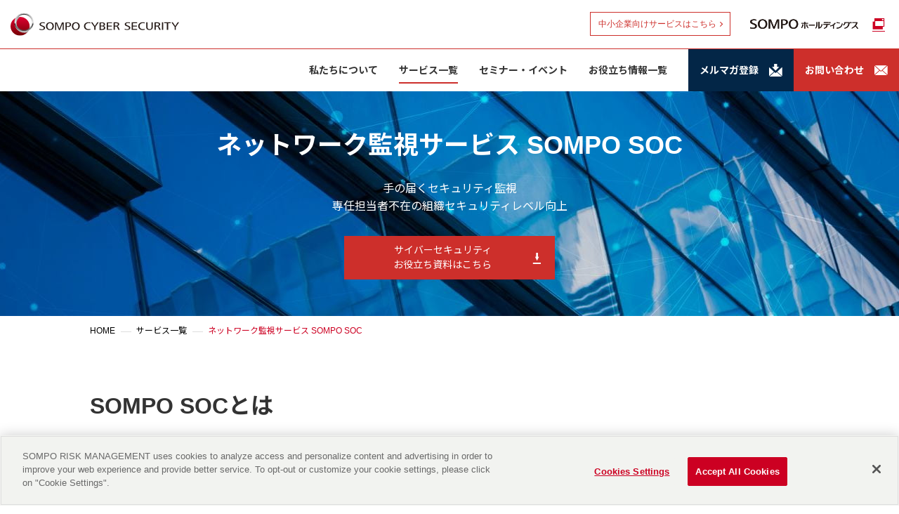

--- FILE ---
content_type: text/html; charset=UTF-8
request_url: https://www.sompocybersecurity.com/service/soc.html
body_size: 67348
content:
<!DOCTYPE html>
<html lang="ja">
<head>
<meta charset="UTF-8">
<meta name="viewport" content="width=device-width, initial-scale=1, maximum-scale=1, minimum-scale=1">
<meta name="format-detection" content="telephone=no">
<title>ネットワーク監視サービス SOMPO SOC｜SOMPO CYBER SECURITY</title>
<meta name="keywords" content="ネットワーク監視サービス SOMPO SOC,SOMPO CYBER SECURITY,サイバーセキュリティ,DEFNAVI,脆弱性診断,簡易診断,脅威インテリジェンス,サプライチェーンリスク評価サービス" />
<meta name="description" content="SOMPO CYBER SECURITYのネットワーク監視サービス「SOMPO SOC」のご案内です。UTM/NGFWのログの収集と分析を行った上で、危険度に応じ結果をお伝えすることで、異常の早期発見・被害低減を行うサービスです。" />

<meta property="og:type" content="artcle" />
<meta property="og:title" content="ネットワーク監視サービス SOMPO SOC｜SOMPO CYBER SECURITY" />
<meta property="og:description" content="SOMPO CYBER SECURITYのネットワーク監視サービス「SOMPO SOC」のご案内です。UTM/NGFWのログの収集と分析を行った上で、危険度に応じ結果をお伝えすることで、異常の早期発見・被害低減を行うサービスです。" />
<meta property="og:url" content="https://www.sompocybersecurity.com/service/soc.html" />
<meta property="og:site_name" content="ネットワーク監視サービス SOMPO SOC｜SOMPO CYBER SECURITY" />
<meta property="og:image" content="https://www.sompocybersecurity.com/dcms_media/image/sompocybersecurity.jpg" />

<!-- OneTrust Cookie 同意通知の始点 -->
<!-- OptanonConsentNoticeStart -->
<script type="text/javascript" src="https://cdn-au.onetrust.com/consent/5a01a5e1-7787-4d3e-8cfa-9a689905cdd8/OtAutoBlock.js" ></script>
<script src="https://cdn-au.onetrust.com/scripttemplates/otSDKStub.js"  type="text/javascript" charset="UTF-8" data-domain-script="5a01a5e1-7787-4d3e-8cfa-9a689905cdd8" ></script>
<script type="text/javascript">
function OptanonWrapper() { }
</script>
<!-- OptanonConsentNoticeEnd -->
<!-- OneTrust Cookie 同意通知の終点-->


<!-- [ StyleSheet ]-->
<link rel="preconnect" href="//fonts.gstatic.com"/>
<link href="//fonts.googleapis.com/css2?family=IBM+Plex+Sans&amp;family=Noto+Sans+JP:wght@400;700&amp;display=swap" rel="stylesheet"/>
<link rel="stylesheet" href="/dcms_media/css/slick.css"/>
<link rel="stylesheet" href="/dcms_media/css/sompo.common.css"/>
<link rel="stylesheet" href="/dcms_media/css/sompo.sub.css">
<link rel="stylesheet" href="/dcms_media/css/sompo.contents.css">
<link rel="stylesheet" href="/dcms_media/css/layout.css">
<link rel="stylesheet" href="/dcms_media/other/module.css">
<link href="https://cdn.jsdelivr.net/npm/modaal@0.4.4/dist/css/modaal.min.css" rel="stylesheet">

<!-- [ swiper CSS ]-->
<link rel="stylesheet" href="https://unpkg.com/swiper/swiper-bundle.min.css"/>
<link rel="stylesheet" href="/dcms_media/css/sompo.index.css"/>

<!-- [ JavaScript ]-->
<script type="text/javascript" src="/dcms_media/js/jquery-1.11.1.min.js"></script>
<script type="text/javascript" src="/dcms_media/js/current.js"></script>
<script type="text/javascript" src="/dcms_media/js/sompo.script.js"></script>
<script type="text/javascript" src="/dcms_media/other/jquery.cookie.js"></script>

<!-- [ swiper JavaScript ]-->
<script src="https://cdnjs.cloudflare.com/ajax/libs/Swiper/7.0.8/swiper-bundle.min.js"></script>

<script type="text/javascript">
var lh = "";
  lh = location.href;
	if (lh.match(/dcmsadm/)){
	} else {
	  document.write('<link rel="stylesheet" href="/dcms_media/css/publicside.css">');
	  document.write('<script src="\/dcms_media\/other\/index.js"><\/script>');
	  $(document).ready(function(){});
}
</script>
<script type="text/javascript" src="/dcms_media/js/ofi.min.js"></script>
<script type="text/javascript" src="/dcms_media/js/jquery.matchHeight-min.js"></script>
<script>
(function () {
	var lh = "";
	lh = location.href;
	if (lh.match(/dcmsadm/)) {
		$('html').addClass('-dcmsadm');
	} else {
		var script = document.createElement('script');
		var file = '/dcms_media/js/sompo.sub.js';
		script.src = file;
		script.defer = true;
		document.getElementsByTagName('head')[0].appendChild(script);
	};
})();
</script>
<script>
$(document).ready(function(){
  //cookie
  var cookie = $.cookie('#sompohd_cookie');
  	if(cookie){
    	$('#sompohd_cookie').addClass('close');
    }
    $('.cookie-link').on('click',function(){
        $.cookie("#sompohd_cookie", { expires: 7,path: '/', secure: true});
        $('#sompohd_cookie').addClass('close');
        $.cookie('#sompohd_cookie','close');
    });
});
</script>

<style>
a[id] {
    display: inline;
}
</style>

<!-- [ openwin JavaScript ]-->
<script type="text/javascript" src="https://www.sompocybersecurity.com/dcms_media/other/jquery.openwin.js"></script>
<script>
$(document).ready(function() {
    $('a.openwin').openwin({
        option : {
            width      : 600,
            height     : 600,
            top : 200,
            left : 600,
            scrollbars : "yes"
        },
        focus  : true
    });
});
</script>
<script>
$(window).bind("load", function(){
    if(document.URL.match(/#openwin/)) {
        $('.page-header').css('display','none');
        $('.cover').css('display','none');
        $('.blog_detail').css('display','none');
        $('#relation').css('display','none');
        $('.sns_share').css('display','none');
        $('.nextprev').css('display','none');
        $('.side').css('display','none');
    }
});
</script>
<script defer src="https://trace.bluemonkey.jp/trace.js"></script>


<!-- Google Tag Manager -->
<script>(function(w,d,s,l,i){w[l]=w[l]||[];w[l].push({'gtm.start':
new Date().getTime(),event:'gtm.js'});var f=d.getElementsByTagName(s)[0],
j=d.createElement(s),dl=l!='dataLayer'?'&l='+l:'';j.async=true;j.src=
'https://www.googletagmanager.com/gtm.js?id='+i+dl;f.parentNode.insertBefore(j,f);
})(window,document,'script','dataLayer','GTM-52ZKGXC');</script>
<!-- End Google Tag Manager -->
<!-- Google Tag Manager (noscript) -->
<noscript><iframe src="https://www.googletagmanager.com/ns.html?id=GTM-52ZKGXC"
height="0" width="0" style="display:none;visibility:hidden"></iframe></noscript>
<!-- End Google Tag Manager (noscript) -->

<!-- Google Tag Manager DI安パ広告用-->
<script>(function(w,d,s,l,i){w[l]=w[l]||[];w[l].push({'gtm.start':
new Date().getTime(),event:'gtm.js'});var f=d.getElementsByTagName(s)[0],
j=d.createElement(s),dl=l!='dataLayer'?'&l='+l:'';j.async=true;j.src=
'https://www.googletagmanager.com/gtm.js?id='+i+dl;f.parentNode.insertBefore(j,f);
})(window,document,'script','dataLayer','GTM-TSS5N7C8');</script>
<!-- End Google Tag Manager -->
<!-- Google Tag Manager (noscript) DI安パ広告用-->
<noscript><iframe src="https://www.googletagmanager.com/ns.html?id=GTM-TSS5N7C8"
height="0" width="0" style="display:none;visibility:hidden"></iframe></noscript>
<!-- End Google Tag Manager (noscript) -->


<meta name="google-site-verification" content="YIVrhyxdr7nck_qNmDYlqMeqsRjsFLmqZE8FqQdECmc" />

<!-- Google Search Console -->
<meta name="google-site-verification" content="fyV9gA4gUunnwnaii9QDeMviRcWFTE_qW-KGqvl1d5U" />
<!-- End Google Search Console -->
</head>

<body id="common" class="page_soc">
	<header class="global-header_area" role="banner">
<div class="global-header_cover">
<div class="global-header_container">
<p class="global-header-logo"><a id="toplogo" href="/"><img src="/dcms_media/other/cyber_logo.svg" alt="SOMPO CYBER SECURITY" /></a></p>
<button class="global-header-bttn pc_on" style="right: 240px;"><a href="https://www.sompocybersecurity.com/service/smb.html" rel="noopener" target="_blank">中小企業向けサービスはこちら</a></button>
<div class="global-header-menu"><button class="global-header-menu_btn js-gnav_btn"><span class="line"> </span><span class="line"> </span><span class="line"> </span><span class="txt"><span class="is-close">MENU</span><span class="is-open">CLOSE</span></span></button></div>
</div>
<!-- / global-header_container-->
<div class="global-header-modal_cover">
<div class="global-header-modal_inner">
<div class="global-header-modal_content">
<div class="global-header_container">
<p class="global-header-logo"><a id="toplogo" href="/"><img src="/dcms_media/other/cyber_logo.svg" alt="SOMPO CYBER SECURITY" /></a></p>
<div class="global-header-menu"><button class="global-header-menu_btn js-gnav_btn"><span class="line"> </span><span class="line"> </span><span class="line"> </span><span class="txt"><span class="is-close">MENU</span><span class="is-open">CLOSE</span></span></button></div>
</div>
<!--
<div class="header-search_box">
<div class="gcse-searchbox-only">
<script async="async" src="https://cse.google.com/cse.js?cx=600bcf2e85557f8a2"></script>
</div>
</div>

--> <!-- / header-search_box--><nav class="global-nav js-gnav">
<ul class="global-nav_list">
<li class="global-nav_item js-gnav_item"><a class="global-nav_btn js-gnav_button" href="/about.html" aria-expanded="false" aria-controls="panel-company"><span class="txt">私たちについて</span></a>
<div class="global-nav-child js-gnav_contents mini" aria-hidden="true">
<div class="global-nav-child_cover">
<div class="global-nav-child_inner wrap">
<div class="global-nav-child_container">
<ul class="global-nav-child_list ml-40%">
<li class="isMDb"><a href="/about.html"><span class="txt">私たちについて TOP</span></a></li>
<li><a href="/about.html"><span class="txt">私たちについて</span></a></li>
<li><a href="/outline.html"><span class="txt">会社概要</span></a></li>
<li><a href="/outline/partner.html"><span class="txt">パートナー企業</span></a></li>
<li><a href="https://hrmos.co/pages/sompo-rc" rel="noopener" target="_blank"><span class="txt">採用情報</span></a></li>
</ul>
</div>
</div>
</div>
</div>
</li>
<li class="global-nav_item js-gnav_item"><a class="global-nav_btn js-gnav_button" href="/service.html" aria-expanded="false" aria-controls="panel-function"><span class="txt">サービス一覧</span></a>
<div id="panel-function" class="global-nav-child js-gnav_contents" aria-hidden="true">
<div class="global-nav-child_cover">
<div class="global-nav-child_inner wrap">
<div class="global-nav-child_container md-box_container box-md-3 box-sm-1 box-xs-1 _center">
<div class="global-nav-child_box box isMDb">
<p><a class="global-nav-child_button" href="/service.html"><span class="txt">サービス一覧TOP</span></a></p>
</div>
<div class="global-nav-child_box box _function-risk">
<dl class="global-nav-child_item js-toggle-sp_item">
<dt><a class="global-nav-child_button js-toggle-sp_button" style="text-decoration: none;" aria-expanded="false" aria-controls="panel-f-1"><span class="txt genre">インシデント対応</span></a></dt>
<dd id="panel-f-1" class="js-toggle-sp_contents" aria-hidden="true">
<ul class="global-nav-child_list">
<li class="isMDb"><a href="#"><span class="txt">インシデント対応TOP</span></a></li>
<li><a href="/service/incident_support_desk.html"><span class="txt">インシデント対応支援サービス</span></a></li>
</ul>
</dd>
</dl>
<!-- / global-nav-child_box インシデント対応 -->
<dl class="global-nav-child_item js-toggle-sp_item">
<dt><a class="global-nav-child_button js-toggle-sp_button" style="text-decoration: none;" aria-expanded="false" aria-controls="panel-f-4"><span class="txt genre">コンサルティング</span></a></dt>
<dd id="panel-f-4" class="js-toggle-sp_contents" aria-hidden="true">
<ul class="global-nav-child_list">
<li class="isMDb"><a><span class="txt">コンサルティング TOP</span></a></li>
<li><a href="/service/risk_assessment.html"><span class="txt">サイバーリスクアセスメントサービス</span></a></li>
<li><a href="/service/riskmanagement_consulting.html"><span class="txt">リスクマネジメント・体制整備 コンサルティング</span></a></li>
<li><a href="/service/csirt-service.html"><span class="txt">CSIRT体制構築支援サービス</span></a></li>
</ul>
</dd>
</dl>
<!-- / global-nav-child_box コンサルティング -->
<dl class="global-nav-child_item js-toggle-sp_item">
<dt><a class="global-nav-child_button js-toggle-sp_button" style="text-decoration: none;" aria-expanded="false" aria-controls="panel-f-4"><span class="txt genre">研修・演習</span></a></dt>
<dd id="panel-f-4" class="js-toggle-sp_contents" aria-hidden="true">
<ul class="global-nav-child_list">
<li class="isMDb"><a href="#"><span class="txt">研修・演習 TOP</span></a></li>
<li><a href="/service/security_training.html"><span class="txt">セキュリティ研修</span></a></li>
<li><a href="/service/cyber_attack.html"><span class="txt">サイバー攻撃演習</span></a></li>
</ul>
</dd>
</dl>
<!-- / global-nav-child_box 研修・演習 --></div>
<!-- / global-nav-child_box-->
<div class="global-nav-child_box box _function-consulting">
<dl class="global-nav-child_item js-toggle-sp_item">
<dt><a class="global-nav-child_button js-toggle-sp_button" style="text-decoration: none;" aria-expanded="false" aria-controls="panel-f-2"><span class="txt genre">調査・診断（セキュリティ診断）</span></a></dt>
<dd id="panel-f-2" class="js-toggle-sp_contents" aria-hidden="true">
<ul class="global-nav-child_list">
<li class="isMDb"><a href="#"><span class="txt">調査・診断（セキュリティ診断）TOP</span></a></li>
<li><a href="/service/service04.html"><span class="txt">脆弱性診断サービス</span></a></li>
<li>
<ul class="pl-20">
<li><a href="/service/service04/app_diagnostics.html"><span class="txt">webアプリケーション診断</span></a></li>
<li><a href="/service/service04/valight.html"><span class="txt">webアプリケーション診断 ライトプラン</span></a></li>
<li><a href="/service/service04/network_diagnostics.html"><span class="txt">ネットワーク診断</span></a></li>
<li><a href="/service/service04/cloud_security_diagnostics.html"><span class="txt">クラウドセキュリティ診断</span></a></li>
<li><a href="/service/service04/smartphone_app_diagnosis.html"><span class="txt">スマホアプリ診断</span></a></li>
</ul>
</li>
<li><a href="/service/service04/penetrationtest.html"><span class="txt">ペネトレーションテスト/TLPT</span></a></li>
</ul>
</dd>
</dl>
</div>
<!-- / global-nav-child_box-->
<div class="global-nav-child_box box _function-traning">
<dl class="global-nav-child_item js-toggle-sp_item">
<dt><a class="global-nav-child_button js-toggle-sp_button" style="text-decoration: none;" aria-expanded="false" aria-controls="panel-f-3"><span class="txt genre">調査・診断（リスクモニタリング）</span></a></dt>
<dd id="panel-f-3" class="js-toggle-sp_contents" aria-hidden="true">
<ul class="global-nav-child_list">
<li class="isMDb"><a href="#"><span class="txt">調査・診断（リスクモニタリング） TOP</span></a></li>
<li><a href="/service/threat.html"><span class="txt">脅威インテリジェンスサービス</span></a></li>
<li>
<ul class="pl-20">
<li><a href="/service/threat/kryptoslogic.html"><span class="txt">KryptosLogic</span></a></li>
<li><a href="/service/threat/cognyte.html"><span class="txt">Cognyte</span></a></li>
<li><a href="/service/threat/leakcheck.html"><span class="txt">認証情報漏洩チェック（無料）</span></a></li>
</ul>
</li>
<li><a href="/service/panorays.html"><span class="txt">サプライチェーンセキュリティリスク管理（Panorays）</span></a></li>
<li>
<ul class="pl-20">
<li><a href="/service/panorays/ssp.html"><span class="txt">Panoraysサプライヤーサポートパック</span></a></li>
</ul>
</li>
<li><a href="/service/soc.html"><span class="txt">ネットワーク監視サービス SOMPO SOC</span></a></li>
<li><a href="/service/caav.html"><span class="txt">アタックサーフェスマネジメント CAAV</span></a></li>
</ul>
</dd>
</dl>
<!-- / global-nav-child_box 調査・診断（リスクモニタリング） -->
<dl class="global-nav-child_item js-toggle-sp_item" style="margin-top: 10px;">
<dt><a class="global-nav-child_button js-toggle-sp_button" style="text-decoration: none;" aria-expanded="false" aria-controls="panel-f-4"><span class="txt genre">防御・検知</span></a></dt>
<dd id="panel-f-4" class="js-toggle-sp_contents" aria-hidden="true">
<ul class="global-nav-child_list">
<li class="isMDb"><a href="#"><span class="txt">防御・検知 TOP</span></a></li>
<li><a href="/service/deepinstinct-sompo-pack.html"><span class="txt">Deep Instinct ＳＯＭＰＯ安心サポートパック</span></a></li>
</ul>
</dd>
</dl>
<!-- / global-nav-child_box 防御・検知 -->
<dl class="global-nav-child_item js-toggle-sp_item" style="margin-top: 10px;">
<dt><a class="global-nav-child_button js-toggle-sp_button" style="text-decoration: none;" aria-expanded="true" aria-controls="panel-f-5"><span class="txt genre">サイバー保険</span></a></dt>
<dd id="panel-f-5" class="js-toggle-sp_contents" aria-hidden="false">
<ul class="global-nav-child_list">
<li class="isMDb"><a href="#"><span class="txt">サイバー保険 TOP</span></a></li>
<li><a href="https://www.sompo-japan.co.jp/hinsurance/cyber/risk/special/" target="blank"><span class="txt">サイバー保険（損保ジャパンサイト）</span></a></li>
</ul>
</dd>
</dl>
<!-- / global-nav-child_box サイバー保険 --></div>
<!-- / global-nav-child_box--></div>
<!-- / global-nav-child_container--></div>
<!-- / global-nav-child_inner--></div>
<!-- / global-nav-child_cover--></div>
<!-- / global-nav-child.js-gnav_contents--></li>
<li class="global-nav_item js-gnav_item">
<div class="global-nav-child js-gnav_contents" aria-hidden="true">
<div class="global-nav-child_cover">
<div class="global-nav-child_inner wrap">
<div class="global-nav-child_container"><!--
<li class="global-nav_item js-gnav_item"><a class="global-nav_btn" href="/function.html"><span class="txt">機能から探す</span></a></li>
--></div>
</div>
</div>
</div>
</li>
<li class="global-nav_item js-gnav_item"><a class="global-nav_btn" href="/column/seminar-event" aria-expanded="false" aria-controls="panel-company"><span class="txt">セミナー・イベント</span></a> <!-- / global-nav-child.js-gnav_contents--></li>
<li class="global-nav_item js-gnav_item"><a class="global-nav_btn js-gnav_button" href="/resource_center.html" aria-expanded="false" aria-controls="panel-company"><span class="txt">お役立ち情報一覧</span></a>
<div class="global-nav-child js-gnav_contents mini" aria-hidden="true">
<div class="global-nav-child_cover">
<div class="global-nav-child_inner wrap">
<div class="global-nav-child_container">
<ul class="global-nav-child_list">
<li class="isMDb"><a href="/resource_center.html"><span class="txt">お役立ち情報一覧 TOP</span></a></li>
<li><a href="/download.html"><span class="txt">お役立ち資料<br /><span style="font-size: 80%;">（ホワイトペーパー）</span></span></a></li>
<li><a href="/download.html#purpose040"><span class="txt">導入事例</span></a></li>
<li><a href="/column/column/"><span class="txt">サイバーセキュリティブログ</span></a></li>
<li><a href="/glossary.html"><span class="txt">用語集</span></a></li>
<li><a href="/boosting-cybersecurity-for-organization.html"><span class="txt">組織のサイバーセキュリティ</span></a></li>
<li><a href="/resource_center/library.html"><span class="txt">動画ライブラリ</span></a></li>
</ul>
</div>
</div>
</div>
</div>
</li>
</ul>
</nav><!-- / global-nav-->
<ul class="global-nav_utility">
<li class="mailmagazine"><a href="/mailmagazine.html"><span class="txt">メルマガ登録</span></a></li>
<li class="contact"><a href="/contact/contact_guide.html"><span class="txt">お問い合わせ</span></a></li>
</ul>
<button class="global-header-bttn sp_on"><a href="https://www.sompocybersecurity.com/service/smb.html" rel="noopener" target="_blank">中小企業向けサービスはこちら</a></button>
<p class="global-hd_box"><a href="https://www.sompo-hd.com/" rel="noopener" target="_blank"><img src="/dcms_media/other/sompohd_logo.svg" alt="SOMPO ホールディングス" /></a></p>
</div>
<!-- / global-header-modal_content--></div>
<!-- / global-header-modal_inner--></div>
<!-- / global-header-modal_cover--></div>
</header>

	<div id="locator_template_c2">
		<ol class="inner" itemscope itemtype="http://schema.org/BreadcrumbList">
			<li itemprop="itemListElement" itemscope itemtype="http://schema.org/ListItem"><a href="https://www.sompocybersecurity.com/index.html" itemprop="item"><span itemprop="name">HOME</span></a><meta itemprop="position" content="1" /></li><li itemprop="itemListElement" itemscope itemtype="http://schema.org/ListItem"><a href="https://www.sompocybersecurity.com/service.html" itemprop="item"><span itemprop="name">サービス一覧</span></a><meta itemprop="position" content="2" /></li><li itemprop="itemListElement" itemscope itemtype="http://schema.org/ListItem"><span itemprop="name">ネットワーク監視サービス SOMPO SOC</span><meta itemprop="position" content="3" /></li>	
		</ol>
	</div>
	<main id="contents" class="inner">
		
		<!-- ブロック貼り付けエリア -->
		<div id="dcms_layoutPageBlockPasteArea">
		<!-- ブロック -->
		<div id="dcms_layoutPageBlock">
		<div id="dcms_layoutPageBlock">
<div class="page-header full-width js-page-main" style="background: url('/dcms_media/image/common_img_hero.jpg')no-repeat center/cover;">
<div class="page-header__inner full-width__inner">
<div class="page-header__body">
<h1 class="page-header__title">ネットワーク監視サービス SOMPO SOC</h1>
<p class="text -white align-c">手の届くセキュリティ監視<br class="sm:hidden" />専任担当者不在の組織セキュリティレベル向上</p>
<div class="page-header__btn"><a style="background-color: #cd2f2b;" href="#recommend">サイバーセキュリティ<br />お役立ち資料はこちら</a></div>
<!-- <div class="page-header__btn">
						<a href="#">サービス資料をダウンロードする</a>
					</div> --></div>
</div>
<div class="page-header__bg"><img src="/dcms_media/image/common_img_hero.jpg" alt="Cognyte Software" /></div>
</div>
</div>
<div class="full-width mt-60 sm:mt-40">
<div class="full-width__inner">
<div class="box-img">
<div class="box-img__body">
<h2 class="title-basic">SOMPO SOCとは</h2>
<p class="text">コスト面で導入のハードルが高かったSOCによる監視や分析サービスを自動化やクラウド活用により、ご利用しやすい価格でお届けします。<br /> UTM/NGFWのログの収集と分析を行った上で、危険度に応じ結果をお伝えすることで、異常の早期発見・被害低減を行うサービスです。</p>
<p class="text">※SOC： Security Operation Centerの略 サイバーセキュリティの監視や分析を行うセンター</p>
</div>
</div>
</div>
</div>
<h2 class="title-border"><span class="title-border__inner">SOMPO SOCの特長</span></h2>
<div class="row row-gap-20">
<div class="col-4">
<div class="box-thumb">
<div class="box-thumb__body">
<h3 class="box-thumb__title">安心</h3>
<p class="text mt-20">攻撃アラートの検知時には分かりやすくご報告し、初期対応の方法についてのアドバイスも実施。</p>
<p class="text mt-10">万が一の際のウイルス駆除や復旧もサイバー保険による補償が自動付帯されており、1社あたり累計300万円を上限に補償されます。また、ウイルスの駆除や復旧作業について、対応事業者ご紹介も可能。</p>
</div>
</div>
</div>
<div class="col-4">
<div class="box-thumb">
<div class="box-thumb__body">
<h3 class="box-thumb__title">安全</h3>
<p class="text mt-20">LAC社の大手企業向けMSSで培われた、20万を超える分析用ルールやインシデント対応における知見を投入した分析システム「CloudFalcon」により、24時間のリアルタイム分析を実施。<br />※技術協力・分析エンジン開発 株式会社ラック</p>
<p class="text mt-10">UTM/NGFW単体では検知できない脅威をダブルチェックすることでより安全性を向上。</p>
</div>
</div>
</div>
<div class="col-4">
<div class="box-thumb">
<div class="box-thumb__body">
<h3 class="box-thumb__title">低価格</h3>
<p class="text mt-20">クラウドプラットフォームの活用に加え、ログの分析やサイバー攻撃の検知、アラートの自動化により、導入しやすい価格でのサービス提供を実現。</p>
<p class="text mt-10">ご利用の機種に応じた価格設定により、分かりやすく予算化が行いやすい形でご提供。</p>
</div>
</div>
</div>
</div>
<h3 class="title-underline"><span class="title-underline__inner">対応UTM / NGFW</span></h3>
<ul class="list-disc">
<li>Check Point、Fortinet、Palo Alto NetWorks、Sophos、WatchGuardに対応します。</li>
<li>サービス提供が可能な機種やOSバージョン等、詳細は<a href="/service/soc/targetdevices.html">サービス対象機器と対応プランレンジ表</a>をご覧ください。</li>
</ul>
<figure class="figure mt-40"><img src="/dcms_media/image/somposoc_img01.png" alt="対応UTM / NGFW" /></figure>
<h4 class="title-red">注意事項</h4>
<ul class="list-disc">
<li>情報収集の結果、全ての脅威を検知できることを保証するものではありません。</li>
<li>サービスエリアや、お客さまのネットワーク環境・構成などによりご利用できない場合があります。</li>
<li>導入しやすい価格でご提供する為、電話による通知は日中帯の対応となっています(<wbr>分析・メールによる通知は24時間リアルタイム)。</li>
<li>監視対象機器からログ転送装置へログをSyslogプロトコルで転送が必要です。</li>
<li>ログ転送装置発 any宛のHttps通信の許可設定、及び名前解決DNSキャッシュサーバの情報をご提供いただくことが必要です。</li>
<li>保険の概要は、<a href="https://www.sompo-defnavi.com/resource/sochoken" target="_blank" rel="noopener">こちら</a>をご確認ください。</li>
</ul>
<h2 class="title-border"><span class="title-border__inner">SOMPO SOCサービス概要</span></h2>
<p class="text">UTMを設置しただけでは性能を発揮する事は出来ず、十分に安全とは言えません。<br /> UTMのアラートログ(警告)を分析し、適切な対処をする必要があります。</p>
<div class="row row-gap-20">
<div class="col-4">
<div class="box-thumb">
<div class="box-thumb__img"><img src="/dcms_media/image/somposoc_icon01.png" alt="UTM利用" /></div>
<div class="box-thumb__body">
<h3 class="box-thumb__title">UTM利用</h3>
<p class="text mt-20">■UTMの持つウイルス対策や侵入防御など多くのセキュリティ機能により、UTMを設置する事でネットワークを経由した外部からの単純なサイバー攻撃を、自動的に防ぐ事が出来る様になります。</p>
<p class="text mt-10">■UTMを既にご利用中のお客様は、多くの場合そのままご利用頂けます。</p>
</div>
</div>
</div>
<div class="col-4">
<div class="box-thumb">
<div class="box-thumb__img"><img src="/dcms_media/image/somposoc_icon02.png" alt="SOMPO SOC" /></div>
<div class="box-thumb__body">
<h3 class="box-thumb__title">SOMPO SOC</h3>
<p class="text mt-20">■UTMから発せられる警告情報を収集し、サイバー攻撃の痕跡を分析する事で機器だけでは発見出来ない高度な攻撃を検出します。</p>
<ul class="list-disc mt-10">
<li>社内PCのウイルス感染</li>
<li>情報漏洩や取引先への意図せぬ攻撃などの社内から社外への不審な通信</li>
<li>遠隔操作や不正侵入などの外部からの不正な通信</li>
<li>悪意のある通信先として登録された相手との通信　など</li>
</ul>
</div>
</div>
</div>
<div class="col-4">
<div class="box-thumb">
<div class="box-thumb__img"><img src="/dcms_media/image/somposoc_icon03.png" alt="インターネットの安全活用" /></div>
<div class="box-thumb__body">
<h3 class="box-thumb__title">インターネットの安全活用</h3>
<p class="text mt-20">■現代のビジネスに欠かす事のできないインターネットを、より安心・安全にご活躍頂く為にSOMPOグループが最高品質のサービスをご提供致します。</p>
<p class="text mt-10">■標準で簡易的なサイバー補償を付与。</p>
<p class="text mt-10">■オプションとして企業の事業継続を支えるサイバー保険をご提供致します。</p>
</div>
</div>
</div>
</div>
<figure class="figure mt-40"><img src="/dcms_media/image/somposoc_img02.png" alt="SOMPO SOCサービス概要" /></figure>
<h2 class="title-border"><span class="title-border__inner">ログ分析システムについて</span></h2>
<ul class="list-disc">
<li>主に官公庁や大手企業向けにセキュリティ監視を提供する、日本を代表するセキュリティ事業者の株式会社ラックの協力によるログ分析システムを活用する事で、高品質と低価格を両立したログ分析（＝セキュリティ監視）をご提供いたします。</li>
<li>利用するログ分析システムには、株式会社ラックがこれまで開発してきた20万を超える分析ルールで分析した結果危険と判断した脅威に加え、日々のセキュリティ監視やセキュリティ事故の対応などのサイバー攻撃の最前線で得られる脅威情報から新たに生成される分析ルールを随時適用する事で<strong>高度・高品質なセキュリティ監視をお届けします</strong>。</li>
</ul>
<figure class="figure mt-40"><img src="/dcms_media/image/somposoc_img03.png" alt="ログ分析システムについて" /></figure>
<h2 class="title-border"><span class="title-border__inner">セキュリティ監視サービス詳細</span></h2>
<p class="text">機器から多数発せられる警告の中でも早期に対応が必要な重要な警告を抽出し、お客様へご連絡いたします。</p>
<table class="table-border">
<tbody>
<tr>
<th class="w-per-24" style="text-align: center;">サービス内容</th>
<th style="text-align: center;">詳細</th>
</tr>
<tr>
<td>ログ分析</td>
<td>・お客様のUTMから転送頂くログをSOMPO SOCが24時間/365日分析します。<br />・UTMの機能の中で、FWの通信ログ、およびIPSログが分析対象となります。 独自に保有するブラックリストIPアドレス（悪意のある通信先）との通信が存在しないかなども分析します。</td>
</tr>
<tr>
<td>セキュリティインシデント通知</td>
<td>・ログ分析の結果、セキュリティインシデント（サイバー攻撃が発生し対処が必要な状態）であると判断された場合に、事前にご登録いただいたメールアドレスへメール通知します。(初期設定はHighアラートのみメール通知）<br /> ・High, Medium, Low の3段階に分類したアラートをポータル画面に通知します。</td>
</tr>
<tr>
<td>ファイル分析</td>
<td>・「ログ分析」でのリアルタイム分析以外に、保管していた過去の物など任意のログファイルの分析が行えます。<br /> ・1回の分析につき1ファイル100MBまでのログファイルを分析します。<br /> 　（データ圧縮を利用した場合、伸張後のログファイルがこの条件を満たす場合に分析）</td>
</tr>
<tr>
<td>レポート提供</td>
<td>・アラート状況やHighアラートの内容の解説等をまとめたレポートを作成可能です。<br /> ・作成されたレポートはWebポータルからPDF形式でダウンロード可能です。<br /> ・レポートでは、アラート状況および重要度の高いアラート(High)の内容が解説されます。<br /> ・ファイル分析機能をご利用の場合、ログを正常に分析できた場合にレポートが生成されます。</td>
</tr>
<tr>
<td>Customer Portal提供</td>
<td>・Customer Portalでは、24時間/365日セキュリティインシデントの発生状況および上記ログ分析状況・レポート等を閲覧することが可能です。(IEには対応しておりません、Chrome, Safari,MS Edgeを推奨)<br /> ・Customer Portalは、スマートフォンからもご利用可能です。</td>
</tr>
<tr>
<td>問い合わせ窓口</td>
<td>・本製品、機能に関するお問い合わせ<br /> ・Customer Portalに掲載されているインシデント情報等に関するお問い合わせ<br /> ・その他本製品をご利用いただく上でのお問い合わせ</td>
</tr>
<tr>
<td>簡易サイバー補償</td>
<td>・SOMPO SOC監視対象ネットワークにおける業務の遂行においてマルウェア感染やスキャン通信を検知した場合<br /> －マルウェア駆除対応に係る費用（1事故30万円限度、期間中300万円限度、免責なし）<br /> －マルウェア感染等に起因して発生した損害賠償責任（1事故・期間中300万円限度、免責なし）</td>
</tr>
</tbody>
</table>
<h2 class="title-border"><span class="title-border__inner">Customer Portal機能</span></h2>
<div class="box-img">
<div class="box-img__item -left -wid480 sm:mb-0"><img src="/dcms_media/image/somposoc_img04.png" alt="ダッシュボード画面イメージ" />
<p class="text mt-5">ダッシュボード画面イメージ</p>
<p>ダッシュボード画面の表示内容、レイアウトはカスタマイズが可能です。</p>
</div>
<div class="box-img__item -right -wid480"><img src="/dcms_media/image/somposoc_img05.png" alt="アラート詳細画面" />
<p class="text mt-5">アラート詳細画面</p>
<p>アラート一覧をクリックすると、アラートの詳細内容が確認できます。</p>
</div>
</div>
<h3 class="title-underline"><span class="title-underline__inner">スマートフォンからもポータルをご利用いただけます。 </span></h3>
<p class="text">スマートフォンアプリによる二段階認証も利用可能です。</p>
<figure class="figure mt-40"><img src="/dcms_media/image/somposoc_img06.png" alt="スマートフォンからもポータルをご利用可能" /></figure>
<h2 class="title-border"><span class="title-border__inner">レポート機能</span></h2>
<p class="text">アラート状況等のサマリ情報に加え、重要度の高いアラートの内容をレポートします。</p>
<figure class="mt-40"><img src="/dcms_media/image/somposoc_img07.png" alt="レポート機能" width="80%" /></figure>
<h2 class="title-border"><span class="title-border__inner">サービスご利用に必要な機器</span></h2>
<p>SOMPO SOCのご利用には、「ログ転送サーバ」の設置が必要です。<br /> 設定済みの下記機種をご提供しております。（初期費用・月額費用に含みます）</p>
<table class="table-border">
<tbody>
<tr>
<th class="w-per-24" style="text-align: center;">メーカー名</th>
<th style="text-align: center;">外観イメージ</th>
<th style="text-align: center;">製品名</th>
</tr>
<tr>
<td>ぷらっとホーム</td>
<td>
<figure><img src="/dcms_media/image/somposoc_img08.png" alt="ぷらっとホーム" width="80%" /></figure>
</td>
<td>OpenBlocks IoT シリーズ<br /> ※ 弊社にて必要となる設定を実施の上、お客様環境に導入</td>
</tr>
</tbody>
</table>
<h3 class="title-underline"><span class="title-underline__inner">UTM機器から本装置へのログ転送の為に、以下が必要となります </span></h3>
<p class="text mb--10"><strong>通信設定の変更</strong></p>
<ul class="list-disc">
<li>UTMのログをログ転送サーバーにsyslogプロトコルで転送させる必要がある</li>
<li>ログ転送サーバー発any宛のHTTPS通信の許可設定</li>
</ul>
<p class="text mt-30 mb--10"><strong>設定情報のご提供</strong></p>
<ul class="list-disc">
<li>ログ転送サーバーから名前解決のDNSキャッシュサーバの指定</li>
</ul>
<div class="row row-gap-20 mt-20 ai_c">
<figure class="col-3 sm:col-12"><img src="/dcms_media/image/download36_500_350_2.png" width="500" height="350" /></figure>
<div class="col-9 sm:col-12">
<p>ネットワーク監視サービス SOMPO SOCのチラシをご希望の場合はこちらからダウンロードが可能です。</p>
</div>
</div>
<div class="btn-border -lg mt-30">
<div class="btn-border__inner"><a class="btn-border__link" href="https://www.sompocybersecurity.com/column/white-paper/download36" rel="noopener"> <span class="btn-border__text">チラシのダウンロードはこちら</span> </a></div>
</div>
<!--全般レコメンド --> <script>
    // レコメンド表示用　*/

$(function () {
  // URLのパラメータを取得
  var urlParam = location.search.substring(1);

  // URLにパラメータが存在する場合
  if(urlParam) {
    // 「&」が含まれている場合は「&」で分割
    var param = urlParam.split('&');

    // パラメータを格納する用の配列を用意
    var paramArray = [];

    // 用意した配列にパラメータを格納
    for (i = 0; i < param.length; i++) {
      var paramItem = param[i].split('=');
      paramArray[paramItem[0]] = paramItem[1];
    }
  }

  // URLの#以降のアンカー名で判断
  var urlHash = location.hash;


  $(window).load(function() {
    // URLにパラメータが存在する場合
    if(urlParam) {
      // タブの<a>タグのhref属性の値にパラメータidの値と同じ値が含まれている要素を選択
      var targetTabParam = $('.tab-list li a[href$="#' + paramArray.id + '"]');

      if(targetTabParam.length > 0){
        // HTML側でデフォルトで設定している'active'というクラスを削除する
        $('.tab-list li a').removeClass('active');
        // <a>タグのhref属性の値とパラメータidが同じだった場合、そのタブの<a>タグに'active'というクラスを付与する
        targetTabParam.addClass('active');
      }
    }

    // URLにアンカーが存在する場合
    if(urlHash){
      // タブの<a>タグのhref属性の値にアンカーの値と同じ値が含まれている要素を選択
      var targetTabHash = $('.tab-list li a[href$="' + urlHash + '"]');

      if(targetTabHash.length > 0){
        // HTML側でデフォルトで設定している'active'というクラスを削除する
        $('.tab-list li a').removeClass('active');
        // <a>タグのhref属性の値とアンカーが同じだった場合、そのタブの<a>タグに'active'というクラスを付与する
        targetTabHash.addClass('active');
      }
    }

    // タブ切り替えを実行
    $('.tab-body li:not('+$('.tab-list li a.active').attr('href')+')').hide();
    $('.tab-list li a').click(function(){
      $('.tab-list li a').removeClass('active');
      $(this).addClass('active');
      $('.tab-body li').hide();
      $($(this).attr('href')).fadeIn();
      return false;
    });
  });
});
</script>
<script>
    // 別ウィンドウ用
$(window).on('load',function(){
  $('.media-recommend-service-wrap').each(function(){
    var txt = $(this).html();
    $('.top-media_title a').attr({'target':'_blank'}); 

  });

  });
</script>

<style>
/*　レコメンド表示用　*/
.download_list{
	display: flex;
    -webkit-flex-wrap: wrap;
    -ms-flex-wrap: wrap;
    flex-wrap: wrap;
}

.media-recommend-service-wrap {
    text-align:center!important;
}
.media-recommend-service-wrap .media-recommend-service{
    font-size: 100%!important;
    margin: 0!important;
    padding: 0!important;
    vertical-align: baseline!important;
    border: 0!important;
    outline: 0!important;
    background: transparent!important;
    margin:0px auto!important;
    width:100%!important;
    display: flex!important;
    display: -webkit-flex;!important;
    flex-direction: row!important;
    flex-wrap:wrap!important;
}
.media-recommend-service-wrap .media-recommend-service .top-media_slide, .md-swiper_slide, .swiper-slide, .boxlink, .js-boxlink{
    min-width:230px!important;
    width:23%!important;
    position: relative!important;
    transition-property: transform!important;
    display: flex;
    flex-direction: column!important;
    height: auto!important!important;
    -webkit-box-orient: vertical!important;
    -webkit-box-direction: normal!important;
    margin-left: 20px!important;
    margin-bottom: 10px!important;
background: hsla(0, 0%, 100%, .8)!important;
    -webkit-box-shadow: 0 10px 20px -5px rgb(0 0 0 / 20%)!important;
    box-shadow: 0 10px 20px -5px rgb(0 0 0 / 20%)!important;
}
.media-recommend-service-wrap .media-recommend-service .top-media_box{
    position: relative!important;
    z-index: 1!important;
    display: -webkit-box!important;
    display: -webkit-flex!important;
    display: -ms-flexbox!important;
    display: flex!important;
    width: 100%!important;
    padding: 0 0px!important;
    -webkit-box-flex: 1!important;
    -webkit-flex: 1 auto!important;
    -ms-flex: 1 auto!important;
    flex: 1 auto!important;
    -webkit-box-ordinal-group: 3!important;
    -webkit-order: 2!important;
    -ms-flex-order: 2!important;
    order: 2!important;
}
.media-recommend-service-wrap .media-recommend-service .top-media_item{
display: -webkit-box!important;
    display: -webkit-flex!important;
    display: -ms-flexbox!important;
    display: flex!important;
    -webkit-box-orient: vertical!important;
    -webkit-box-direction: normal!important;
    -webkit-flex-direction: column!important;
    -ms-flex-direction: column!important;
    flex-direction: column!important;
    width: 100%!important;
    margin-top: 0px!important;
    background: none!important;
    -webkit-box-shadow: none!important;
    box-shadow: none!important;
}
.media-recommend-service-wrap .media-recommend-service .top-media_txtarea {
    padding: 15px!important;
    text-align: left!important;
}

.media-recommend-service-wrap .media-recommend-service .top-media_date {
display:none;
}
.media-recommend-service-wrap .media-recommend-service .top-media_title {
    margin-top: 5px!important;
}

.media-recommend-service-wrap .media-recommend-service .top-media_title a {
    font-size: 90%!important;
    color: #333333!important;
    line-height: 1.4!important;
}
.media-recommend-service-wrap .media-recommend-service  .top-media_category {
    display: none!important;

}

.media-recommend-service-wrap .media-recommend-service .top-media_category .category {
    font-size: 90%!important;
    line-height: 1.2!important;
    position: relative!important;
    z-index: 1!important;
    display: inline-block!important;
    margin-top: 5px!important;
    margin-left: 5px!important;
    padding: 3px 5px!important;
    -webkit-transition: .3s!important;
    -o-transition: .3s!important;
    transition: .3s!important;
    color: #cd2f2b!important;
    background: #f2f3f0!important;
    
}

.media-recommend-service-wrap .media-recommend-service  .boxlink a, .js-boxlink a {
    text-decoration: none!important;
    display: block!important;

}


.media-recommend-service-wrap .media-recommend-service  .top-media_btn,.md-link_btn,._nversion,._min {
    display: none!important;

}
.media-recommend-service-wrap .media-recommend-service ._nversion .md-link_inner {
    display: block!important;
    min-width: 0!important;
    overflow: hidden!important;
    width: auto!important;
    margin: 0 auto!important;
    background: #fff!important;
}
.media-recommend-service-wrap .media-recommend-service .md-link_txt {
    min-height: 32px!important;
    border: none!important;
    position: relative!important;
    display: -webkit-box!important;
    display: -webkit-flex!important;
    display: -ms-flexbox!important;
    display: flex!important;
    
}
.media-recommend-service-wrap .media-recommend-service .md-link_txt:after {
    position: absolute!important;
    top: -1pxpx!important;
    right: -100%!important;
    width: 102%!important;
    height: calc(100% + 2px)!important;
    content: ""!important;
    -webkit-transition: .2s ease-out!important;
    -o-transition: .2s ease-out!important;
    transition: .2s ease-out!important;
    background-color: #cd2f2b!important;
    position: absolute!important;
    top: -1px!important;
    right: -100%!important;
    width: 102%!important;
    height: calc(100% + 2px)!important;
    content: ""!important;
    -webkit-transition: .2s ease-out!important;
    -o-transition: .2s ease-out!important;
    transition: .2s ease-out!important;
    background-color: #cd2f2b!important;
}
.media-recommend-service-wrap .media-recommend-service .md-link_txt>.txt{
    padding-right: 55px!important;
    -webkit-justify-content: flex-end!important;
    -webkit-box-pack: end!important;
    -ms-flex-pack: end!important;
    justify-content: flex-end!important;
    font-size: 100%!important;
    font-weight: 700!important;
    line-height: 1.3!important;
    position: relative!important;
    z-index: 1!important;
    display: -webkit-box!important;
    display: -webkit-flex!important;
    display: -ms-flexbox!important;
    display: flex!important;
    width: 100%!important;
    padding: 10px!important;
    -webkit-transition: color .3s!important;
    -o-transition: color .3s!important;
    transition: color .3s!important;
    color: #cd2f2b!important;
    -webkit-align-items: center!important;
    -webkit-box-align: center!important;
    -ms-flex-align: center!important;
    align-items: center!important;
    -webkit-justify-content: center!important;
    -webkit-box-pack: center!important;
    -ms-flex-pack: center!important;
}
.media-recommend-service-wrap .media-recommend-service .md-link_txt>.txt:before{
    width: 32px;
    position: absolute;
    width: 55px;
    height: calc(100% + 2px);
    content: "";
}
.media-recommend-service-wrap .media-recommend-service .md-link_txt>.txt:after {
    font-family: icons!important;
    font-size: 1.3rem!important;
    font-weight: 400!important;
    font-style: normal!important;
    font-variant: normal!important;
    line-height: 1!important;
    position: absolute!important;
    z-index: 1!important;
    top: 0!important;
    right: 0!important;
    display: -webkit-box!important;
    display: -webkit-flex!important;
    display: -ms-flexbox!important;
    display: flex!important;
    content: "\ea01"!important;
    text-align: center!important;
    text-transform: none!important;
    color: #fff!important;
    speak: none!important;
    -webkit-font-smoothing: antialiased!important;
    -moz-osx-font-smoothing: grayscale!important;
    -webkit-align-items: center!important;
    -webkit-box-align: center!important;
    -ms-flex-align: center!important;
    align-items: center!important;
    -webkit-justify-content: center!important;
    -webkit-box-pack: center!important;
    -ms-flex-pack: center!important;
    justify-content: center!important;

}
@media print, screen and (min-width:980px) {
.media-recommend-service-wrap .media-recommend-service .top-media_thumb {
max-width: 300px!important;
}
}
.media-recommend-service-wrap .media-recommend-service .top-media_thumb {
    position: relative!important;
    overflow: hidden!important;
    max-width: 420px!important;
    padding-top: 70%!important;
    background: #fff!important;
    -webkit-box-ordinal-group: 2!important;
    -webkit-order: 1!important;
    -ms-flex-order: 1!important;
    order: 1!important;
}
.media-recommend-service-wrap .media-recommend-service .boxlink [class$=_thumb] img, .boxlink [class*=_thumb] img, .js-boxlink [class$=_thumb] img, .js-boxlink [class*=_thumb] img{
    -webkit-transition: opacity .3s!important;
    -o-transition: opacity .3s!important;
    transition: opacity .3s!important;
    width: 100%!important;
    max-width: none!important;
    height: auto!important;
}
.media-recommend-service-wrap .media-recommend-service .top-media_thumb img {
    position: absolute!important;
    top: 50%!important;
    left: 50%!important;
    max-width: 100%!important!important;
    -webkit-transform: translate(-50%, -50%)!important;
    -ms-transform: translate(-50%, -50%)!important;
    transform: translate(-50%, -50%)!important;
}

.title-border {
}

.title-underline {
    padding-top: 70px!important;
    margin-top: -35px!important;
    margin-bottom: 50px!important;
    width: 100%!important;
    display: block!important;
    text-align: left!important;
}
.title-underline__inner {
    width: 95%!important;
    display: block!important;
    margin: 0 auto!important;
}
.load-color{
opacity: 1!important;
}


.media-recommend-service-wrap .media-recommend-service .top-media_title a:hover {
color:#cc0022!important;
text-decoration:underline!important;

}

.media-recommend-service-wrap .media-recommend-service .top-media_title a::after {
    position: absolute;
    bottom: 10px;
    right: 10px;
    margin: auto;
    content: "";
    vertical-align: middle;
    width: 0.5em;
    height: 0.5em;
    border-top: 3px solid #CD2F2B;
    border-right: 3px solid #CD2F2B;
    -webkit-transform: rotate(45deg);
    transform: rotate(45deg);
}


.list-anchor__item a {
font-weight: bold!important;
}
#white-paper-tab {
	width: 100%;
text-align:center;
}
#white-paper-tab_menu {
	display: flex;
	align-items: center;
	padding: 0px 10px 10px;
	background: #ffffff;
	border: 1px solid #ffffff;
	margin: 0px auto 1em;
	  -webkit-flex-wrap: wrap;          /* Safari etc. */
  -ms-flex-wrap    : wrap;          /* IE10        */
  flex-wrap        : wrap;
}
#white-paper-tab_menu li{
	padding: 0px;
	margin: 5px 5px;
	text-align: center;
	list-style: none;
    min-width: 100px;
}
#white-paper-tab_menu li:last-child {
	margin-right: 0;
}
#white-paper-tab_menu li.selected a {
	background: #032647;
	color: #ffffff!important;
	box-shadow:0 3px 6px rgb(0 0 0 / 16%);
}
#white-paper-tab_menu li a:hover {
	background: #032647;
	color: #ffffff!important;
	box-shadow:0 3px 6px rgb(0 0 0 / 16%);
}
#white-paper-tab_menu li a {
	display: block;
	padding: 5px 15px;
	color: #626262!important;
	text-decoration: none;
	font-size: 100%;
	background: #ffffff;
	border: 1px solid #626262!important;
	border-radius: 100px;
font-weight: bold;
}
#white-paper-tab_menu li a.active {
	background: #032647!important;
	color: #ffffff!important;
	box-shadow:0 3px 6px rgb(0 0 0 / 16%);
}
.media-recommend-service-wrap .media-recommend-service .top-media_thumb img:hover {
    opacity:1;!important;
}
.media-recommend-service-wrap .media-recommend-service .top-media_thumb:hover {
    opacity:1;!important;
}
</style>


<style>
/*　タブ切り替え用　*/
.wrapper {
  width: 100%;
  margin: 0 auto;
  font-family: 'ＭＳ Ｐゴシック', 'MS PGothic';
}

ul, ol {
  margin: 0;
  padding: 0;
}
ul li, ol li {
  line-height: 1.6;
}
.tabs ul, .tabs ol  {
  list-style: none;
}
.link-param, .link-hash {
  padding-left: 25px;
}
.link-hash {
  margin: 0 0 50px;
}

/*
 * tabs
 */
.tabs {
  margin: 0 0 10px;
}
.tabs .tab-list {
  display: table;
  width: 100%;
  margin: 0 -1px;
  border-left: 1px solid #cccccc;
  overflow: hidden;
}
.tabs .tab-list li {

}
.tabs .tab-list li a.active {
}
.tabs .tab-list li:hover {
}
.tabs .tab-list li a {
  display: inline-block;
  width: 100%;
  text-align: center;
}
.tabs .tab-body {
}
.tabs .tab-body li {
    padding-top: 70px!important;
    margin-top: -35px!important;
}
.tabs .tab-body li a.active {
  display: block;
}
h2#recommend{
padding-top: 70px!important;
margin-top: -35px!important;
}
</style>
<h2 id="recommend" class="title-border" style="padding-top: 150px!important;"><span class="title-border__inner">サイバーセキュリティお役立ち資料のご紹介</span></h2>
<div class="media-recommend-service-wrap">
<div class="media-recommend-service"><!-- コンテンツ開始 -->
<div class="wrapper">
<div class="download_list">




<div class="top-media_slide md-swiper_slide swiper-slide boxlink js-boxlink">
    <div class="top-media_box">
    <div class="top-media_item">
    <div class="top-media_txtarea">
    <p class="top-media_date">2025/12/24</p>
    <h3 class="top-media_title"><a href="https://www.sompocybersecurity.com/column/white-paper/download73">【WP】効果測定と戦略的活用 ~サイバー脅威インテリジェンスを最適化するKPI～</a></h3>
        <p class="top-media_category"><a class="category" href="https://www.sompocybersecurity.com/column/white-paper">お役立ち資料</a><a class="category" href="https://www.sompocybersecurity.com/column/threat-intelligence">脅威インテリジェンス</a><a class="category" href="https://www.sompocybersecurity.com/column/security-measures">セキュリティ対策</a></p>
        </div>
    <div class="top-media_btn md-link_btn _nversion _min">
        <p class="md-link_inner"><span class="md-link_txt"><span class="txt">詳しく見る</span></span></p>
    </div>
    </div>
    </div>
    <span class="top-media_thumb"><img src="https://www.sompocybersecurity.com/dcms_media/image/ti_kpi_banner.png"></span>

</div>



<div class="top-media_slide md-swiper_slide swiper-slide boxlink js-boxlink">
    <div class="top-media_box">
    <div class="top-media_item">
    <div class="top-media_txtarea">
    <p class="top-media_date">2025/11/13</p>
    <h3 class="top-media_title"><a href="https://www.sompocybersecurity.com/column/white-paper/download72">【サービス概要】サイバーリスクアセスメントサービス</a></h3>
        <p class="top-media_category"><a class="category" href="https://www.sompocybersecurity.com/column/white-paper">お役立ち資料</a><a class="category" href="https://www.sompocybersecurity.com/column/security-measures">セキュリティ対策</a></p>
        </div>
    <div class="top-media_btn md-link_btn _nversion _min">
        <p class="md-link_inner"><span class="md-link_txt"><span class="txt">詳しく見る</span></span></p>
    </div>
    </div>
    </div>
    <span class="top-media_thumb"><img src="https://www.sompocybersecurity.com/dcms_media/image/download72_500_350.png"></span>

</div>



<div class="top-media_slide md-swiper_slide swiper-slide boxlink js-boxlink">
    <div class="top-media_box">
    <div class="top-media_item">
    <div class="top-media_txtarea">
    <p class="top-media_date">2025/10/27</p>
    <h3 class="top-media_title"><a href="https://www.sompocybersecurity.com/column/white-paper/download71">【採用事例】ヤスハラケミカル株式会社さま サイバーリスクアセスメントサービス</a></h3>
        <p class="top-media_category"><a class="category" href="https://www.sompocybersecurity.com/column/white-paper">お役立ち資料</a><a class="category" href="https://www.sompocybersecurity.com/column/security-measures">セキュリティ対策</a><a class="category" href="https://www.sompocybersecurity.com/column/case-study">導入事例</a></p>
        </div>
    <div class="top-media_btn md-link_btn _nversion _min">
        <p class="md-link_inner"><span class="md-link_txt"><span class="txt">詳しく見る</span></span></p>
    </div>
    </div>
    </div>
    <span class="top-media_thumb"><img src="https://www.sompocybersecurity.com/dcms_media/image/download71_500_350.png"></span>

</div>



<div class="top-media_slide md-swiper_slide swiper-slide boxlink js-boxlink">
    <div class="top-media_box">
    <div class="top-media_item">
    <div class="top-media_txtarea">
    <p class="top-media_date">2025/10/08</p>
    <h3 class="top-media_title"><a href="https://www.sompocybersecurity.com/column/white-paper/download70">【WP】CISOに聞いた! サードパーティにおけるサイバーリスク管理の実態（10/8）</a></h3>
        <p class="top-media_category"><a class="category" href="https://www.sompocybersecurity.com/column/white-paper">お役立ち資料</a><a class="category" href="https://www.sompocybersecurity.com/column/supply-chain">サプライチェーン</a><a class="category" href="https://www.sompocybersecurity.com/column/security-measures">セキュリティ対策</a></p>
        </div>
    <div class="top-media_btn md-link_btn _nversion _min">
        <p class="md-link_inner"><span class="md-link_txt"><span class="txt">詳しく見る</span></span></p>
    </div>
    </div>
    </div>
    <span class="top-media_thumb"><img src="https://www.sompocybersecurity.com/dcms_media/image/panorays_ciso.png"></span>

</div>



<div class="top-media_slide md-swiper_slide swiper-slide boxlink js-boxlink">
    <div class="top-media_box">
    <div class="top-media_item">
    <div class="top-media_txtarea">
    <p class="top-media_date">2025/06/26</p>
    <h3 class="top-media_title"><a href="https://www.sompocybersecurity.com/column/white-paper/download69">【WP】2025 脅威インテリジェンスレポート（6/26）</a></h3>
        <p class="top-media_category"><a class="category" href="https://www.sompocybersecurity.com/column/white-paper">お役立ち資料</a><a class="category" href="https://www.sompocybersecurity.com/column/threat-intelligence">脅威インテリジェンス</a><a class="category" href="https://www.sompocybersecurity.com/column/security-measures">セキュリティ対策</a></p>
        </div>
    <div class="top-media_btn md-link_btn _nversion _min">
        <p class="md-link_inner"><span class="md-link_txt"><span class="txt">詳しく見る</span></span></p>
    </div>
    </div>
    </div>
    <span class="top-media_thumb"><img src="https://www.sompocybersecurity.com/dcms_media/image/download69_500_350.png"></span>

</div>



<div class="top-media_slide md-swiper_slide swiper-slide boxlink js-boxlink">
    <div class="top-media_box">
    <div class="top-media_item">
    <div class="top-media_txtarea">
    <p class="top-media_date">2025/06/05</p>
    <h3 class="top-media_title"><a href="https://www.sompocybersecurity.com/column/white-paper/download68">【導入事例】鴻池運輸株式会社さま サプライチェーンリスク評価サービス『Panorays』</a></h3>
        <p class="top-media_category"><a class="category" href="https://www.sompocybersecurity.com/column/white-paper">お役立ち資料</a><a class="category" href="https://www.sompocybersecurity.com/column/supply-chain">サプライチェーン</a><a class="category" href="https://www.sompocybersecurity.com/column/security-measures">セキュリティ対策</a><a class="category" href="https://www.sompocybersecurity.com/column/case-study">導入事例</a></p>
        </div>
    <div class="top-media_btn md-link_btn _nversion _min">
        <p class="md-link_inner"><span class="md-link_txt"><span class="txt">詳しく見る</span></span></p>
    </div>
    </div>
    </div>
    <span class="top-media_thumb"><img src="https://www.sompocybersecurity.com/dcms_media/image/download68_500_350.png"></span>

</div>



<div class="top-media_slide md-swiper_slide swiper-slide boxlink js-boxlink">
    <div class="top-media_box">
    <div class="top-media_item">
    <div class="top-media_txtarea">
    <p class="top-media_date">2025/02/14</p>
    <h3 class="top-media_title"><a href="https://www.sompocybersecurity.com/column/white-paper/download67">【サービス概要】Panoraysサプライヤーサポートパック（2/14）</a></h3>
        <p class="top-media_category"><a class="category" href="https://www.sompocybersecurity.com/column/white-paper">お役立ち資料</a><a class="category" href="https://www.sompocybersecurity.com/column/supply-chain">サプライチェーン</a><a class="category" href="https://www.sompocybersecurity.com/column/security-measures">セキュリティ対策</a></p>
        </div>
    <div class="top-media_btn md-link_btn _nversion _min">
        <p class="md-link_inner"><span class="md-link_txt"><span class="txt">詳しく見る</span></span></p>
    </div>
    </div>
    </div>
    <span class="top-media_thumb"><img src="https://www.sompocybersecurity.com/dcms_media/image/pssp_bnr_B-1.jpg"></span>

</div>



<div class="top-media_slide md-swiper_slide swiper-slide boxlink js-boxlink">
    <div class="top-media_box">
    <div class="top-media_item">
    <div class="top-media_txtarea">
    <p class="top-media_date">2025/01/27</p>
    <h3 class="top-media_title"><a href="https://www.sompocybersecurity.com/column/white-paper/download66">【WP】2024年我が国における認証情報の漏洩実態調査</a></h3>
        <p class="top-media_category"><a class="category" href="https://www.sompocybersecurity.com/column/white-paper">お役立ち資料</a><a class="category" href="https://www.sompocybersecurity.com/column/threat-intelligence">脅威インテリジェンス</a></p>
        </div>
    <div class="top-media_btn md-link_btn _nversion _min">
        <p class="md-link_inner"><span class="md-link_txt"><span class="txt">詳しく見る</span></span></p>
    </div>
    </div>
    </div>
    <span class="top-media_thumb"><img src="https://www.sompocybersecurity.com/dcms_media/image/download66_500_350.jpg"></span>

</div>



</div>
</div>
</div>
</div>
<div class="btn-border -md">
<div class="btn-border__inner"><a class="btn-border__link" href="https://www.sompocybersecurity.com/download.html"> <span class="btn-border__text">その他、お役立ち資料はこちら<br /></span> </a></div>
</div>
<!-- / md-download_container-->

		</div>
		<!-- // ブロック -->
		</div>
		<!-- // ブロック貼り付けエリア -->
		
	</main>
	<div class="footer-contact wrap">
<div class="footer-contact_area md-wide_container section">
<div class="footer-contact_cover">
<div class="footer-contact_title">
<p class="fntEN en">CONTACT</p>
<h2 class="title">資料請求・導入に向けたお問い合わせ・ご相談<span class="ib">はこちら</span></h2>
</div>
<ul class="footer-contact_btn">
<li class="contact"><a href="/contact/contact_guide.html"><span class="txt">お問い合わせフォームへ</span></a></li>
<li class="mailmagazine"><a href="/mailmagazine.html"><span class="txt">メルマガ登録はこちら</span></a></li>
</ul>
<p class="footer-contact_dl"><a class="footer-contact_dl-btn" href="/download.html"><span class="free fntEN"><span class="txt">FREE</span></span><span class="txt">サービス紹介やお役立ち資料を<br class="isSPb" />無料でご活用いただけます</span></a></p>
</div>
</div>
</div>
<footer class="global-footer_area" role="contentinfo">
<div class="wrap">
<div class="global-footer_cover">
<div class="global-footer_inner">
<div class="global-footer-nav">
<ul class="global-footer-nav_list">
<li><a href="/"><span class="txt">TOP</span></a></li>
<li><a href="/about.html"><span class="txt">私たちについて</span></a></li>
<li><a href="/service.html"><span class="txt">サービス一覧</span></a></li>
<li><a href="/outline.html"><span class="txt">会社案内</span></a></li>
<li><a href="/resource_center.html"><span class="txt">お役立ち情報</span></a></li>
<li><a href="/news.html"><span class="txt">お知らせ</span></a></li>
<li><a href="/contact/contact_guide.html"><span class="txt">お問い合わせ</span></a></li>
<li><a href="/glossary.html"><span class="txt">セキュリティ用語集</span></a></li>
<li><a href="/download.html"><span class="txt">資料ダウンロード</span></a></li>
<li><a href="/sitemap.html"><span class="txt">サイトマップ</span></a></li>
<li><a href="https://www.sompo-rc.co.jp/privacy/" rel="noopener" target="_blank"><span class="txt">プライバシーポリシー</span></a></li>
<li><a href="https://www.sompocybersecurity.com/website_terms.html" rel="noopener" target="_blank"><span class="txt">ウェブサイト利用規約 </span></a></li>
<li><a href="https://twitter.com/SompoCyber" rel="noopener" target="_blank"><span class="txt"><img style="width: 30px; height: 30px;" src="/dcms_media/image/x-logo-black.png" /><span style="margin: 0px 0 0 10px; text-align: center; height: 30px; line-height: 30px;">X（旧Twitter）</span></span></a></li>
<li><a href="https://www.youtube.com/channel/UCfjaa_Bl633aA5s0YoSMBzg" rel="noopener" target="_blank"><span class="txt"><img style="width: 30px; height: 30px;" src="/dcms_media/image/youtube.png" /><span style="margin: 0px 0 0 10px; text-align: center; height: 30px; line-height: 30px;">YouTube</span></span></a></li>
</ul>
</div>
<!-- / global-footer-nav--></div>
<!-- / global-footer_inner-->
<div class="global-footer-corp">
<p class="logo"><a href="/"><img src="/dcms_media/other/cyber_logo.svg" alt="SOMPO CYBER SECURITY" /></a></p>
<p class="global-footer_add">〒160-0023<br />東京都新宿区西新宿一丁目24番1号</p>
</div>
<!-- / global-footer-corp-->
<p class="global-footer_copyright"><small class="cnst"><span class="txt">Copyright © 2018 Sompo Risk Management Inc. All rights reserved.</span></small></p>
</div>
<!-- / wrap.global-footer_cover--></div>
</footer>
<script>// <![CDATA[
var urlHash = location.hash;
  if(urlHash == '#main') {
let elements = document.getElementsByTagName("a");
Array.prototype.forEach.call(elements, function (element) {
    element.classList.remove("modaal_iframe");
});
      }
  if(urlHash == '#testtesttest') {
    ;
  }
// ]]></script>
<!-- script src="https://cdn.jsdelivr.net/npm/modaal@0.4.4/dist/js/modaal.min.js"></script -->
<script type="text/javascript">// <![CDATA[
$('.modaal_iframe').modaal({
	type: 'iframe',
	width: 800,
	height: 600
});
$('.video').modaal({
	type: 'video',
});
// ]]></script>
<script type="text/javascript">// <![CDATA[
$('.gallery').modaal({
	type: 'image',
	});
// ]]></script>

	</body>
	<!-- Corporate Ver 02 (creation month 2018.05)-->
	<!-- installation date 2019.02.22 -->
</html>

--- FILE ---
content_type: text/css
request_url: https://www.sompocybersecurity.com/dcms_media/css/sompo.common.css
body_size: 14542
content:
@charset "UTF-8";

abbr,
address,
article,
aside,
audio,
b,
blockquote,
body,
canvas,
caption,
cite,
code,
dd,
del,
details,
dfn,
div,
dl,
dt,
em,
fieldset,
figcaption,
figure,
footer,
form,
h1,
h2,
h3,
h4,
h5,
h6,
header,
hgroup,
html,
i,
iframe,
img,
ins,
kbd,
label,
legend,
li,
mark,
menu,
nav,
object,
ol,
p,
picture,
pre,
q,
samp,
section,
small,
span,
strong,
sub,
summary,
sup,
table,
tbody,
td,
tfoot,
th,
thead,
time,
tr,
ul,
var,
video {
    font-size: 100%;
    margin: 0;
    padding: 0;
    vertical-align: baseline;
    border: 0;
    outline: 0;
    background: transparent
}

* {
    -webkit-box-sizing: border-box;
    box-sizing: border-box
}

html {
    -ms-text-size-adjust: 100%;
    -webkit-text-size-adjust: 100%
}

article,
aside,
details,
figcaption,
figure,
footer,
header,
hgroup,
main,
menu,
nav,
section {
    display: block
}

h1,
h2,
h3,
h4,
h5,
h6 {
    font-size: 100%;
    font-weight: 400
}

blockquote,
q {
    quotes: none
}

blockquote:after,
blockquote:before,
q:after,
q:before {
    content: "";
    content: none
}

a {
    font-size: 100%;
    margin: 0;
    padding: 0;
    vertical-align: baseline;
    background: transparent
}

ins {
    text-decoration: none
}

ins,
mark {
    color: #000;
    background-color: #ff9
}

mark {
    font-weight: 700;
    font-style: italic
}

del {
    text-decoration: line-through
}

abbr[title],
dfn[title] {
    cursor: help;
    border-bottom: 1px dotted
}

table {
    border-spacing: 0;
    border-collapse: collapse
}

td,
th {
    word-wrap: break-word
}

caption,
th {
    text-align: left
}

img {
    max-width: 100%;
    height: auto;
    vertical-align: top;
    border: 0
}

@-webkit-keyframes sdb {
    0% {
        opacity: 0
    }

    30% {
        opacity: 1
    }

    60% {
        opacity: 0;
        -webkit-box-shadow: 0 0 0 10px hsla(0, 0%, 100%, .4);
        box-shadow: 0 0 0 10px hsla(0, 0%, 100%, .4)
    }

    to {
        opacity: 0
    }
}

@keyframes sdb {
    0% {
        opacity: 0
    }

    30% {
        opacity: 1
    }

    60% {
        opacity: 0;
        -webkit-box-shadow: 0 0 0 10px hsla(0, 0%, 100%, .4);
        box-shadow: 0 0 0 10px hsla(0, 0%, 100%, .4)
    }

    to {
        opacity: 0
    }
}

@-webkit-keyframes sdbv {
    0% {
        opacity: 0
    }

    30% {
        opacity: 1
    }

    60% {
        opacity: 0;
        -webkit-box-shadow: 0 0 0 15px hsla(0, 0%, 100%, .3);
        box-shadow: 0 0 0 15px hsla(0, 0%, 100%, .3)
    }

    to {
        opacity: 0
    }
}

@keyframes sdbv {
    0% {
        opacity: 0
    }

    30% {
        opacity: 1
    }

    60% {
        opacity: 0;
        -webkit-box-shadow: 0 0 0 15px hsla(0, 0%, 100%, .3);
        box-shadow: 0 0 0 15px hsla(0, 0%, 100%, .3)
    }

    to {
        opacity: 0
    }
}

html {
    font-size: 62.5%;
    overflow-x: hidden;
    -ms-overflow-x: hidden
}

body {
    font-family: Helvetica Neue, Arial, Noto Sans JP, Meiryo, sans-serif;
    font-size: 1.6rem;
    line-height: 1;
    word-break: normal;
    color: #333;
    -webkit-text-size-adjust: 100%;
    -ms-text-size-adjust: 100%;
    -moz-text-size-adjust: 100%;
    text-size-adjust: 100%
}

.dcms_login_name img {
    width: 29px
}

h1,
h2,
h3,
h4,
h5,
h6 {
    letter-spacing: 0
}

ol,
ul {
    list-style: none
}

#wrapper {
    line-height: 1.6;
    overflow: hidden
}

#locator_template_c2 .inner,
.wrap,
main#contents,
main.inner {
    width: 100%;
    max-width: 1064px;
    margin: 0 auto;
    padding-right: 15px;
    padding-left: 15px
}

main#container,
main#contents {
    overflow: visible;
    padding-top: 60px;
    padding-bottom: 60px
}

.inner {
    max-width: 1024px
}

@font-face {
    font-family: icons;
    font-weight: 400;
    font-style: normal;
    src: url(/dcms_media/other/icons.woff) format("woff"), url(/dcms_media/other/icons.ttf) format("truetype")
}

[aria-hidden=true] {
    display: none
}

a {
    color: #000
}

a:not(.md-boxlink) {
    text-decoration: underline
}

a.md-boxlink {
    text-decoration: none
}

[class$=_btn] a,
[class*=_btn] a,
[class*=button-] a,
[class^=button-] a,
a[class$=_btn],
a[class*=_btn],
a[class*=button-],
a[class^=button-] {
    text-decoration: none;
    color: #333
}

a.thumb,
span.thumb {
    font-size: 0;
    line-height: 0;
    display: block;
    width: 100%
}

a.thumb[target=_blank]:after {
    display: none !important
}

small {
    font-size: inherit
}

img {
    width: 100%;
    max-width: none
}

img[src$=".svg"] {
    display: block;
    width: 100%;
    max-width: 100%;
    height: auto
}

picture {
    display: block
}

picture img {
    width: 100%;
    max-width: none
}

#locator_template_c2 {
    font-size: 10px;
    line-height: 1.4;
    display: none;
    width: 100%;
    padding: 12px 0;
    border: none;
    background: #fff
}

#locator_template_c2+.section {
    margin-top: 40px
}

#locator_template_c2 .inner {
    padding: 0 !important
}

#locator_template_c2 ol li {
    font-size: 1.2rem;
    position: relative;
    display: inline-block;
    margin-right: 0;
    list-style: none;
    color: #c02
}

#locator_template_c2 ol li a {
    position: relative;
    padding-right: 30px;
    text-decoration: none;
    color: #000
}

#locator_template_c2 ol li a:hover {
    text-decoration: underline;
    color: #000
}

#locator_template_c2 ol li:after {
    position: absolute;
    top: 50%;
    right: 7.5px;
    display: block;
    width: 15px;
    height: 1px;
    content: "";
    background: #ddd
}

#locator_template_c2 ol li:last-child:after {
    display: none
}

#locator_template_c2+.title-border {
    margin-top: 40px !important
}

.title-border._noline {
    display: block
}

.title-border._noline .title-border__inner {
    margin: 0
}

.title-border._noline:after {
    display: none
}

.title-border._center {
    text-align: center
}

.title-border._center .title-border__inner {
    max-width: none;
    margin: 0
}

.title-border+.section {
    margin-top: 0
}

.caption+.title-border {
    margin-top: 0 !important
}

#contents_inner {
    margin-top: 40px !important
}

.anchor-target {
    margin-top: -60px !important;
    padding-top: 60px !important
}

.boxlink,
.js-boxlink {
    cursor: pointer
}

.boxlink a,
.js-boxlink a {
    text-decoration: none
}

.boxlink a:hover,
.js-boxlink a:hover {
    color: #333
}

.boxlink [class$=_thumb] img,
.boxlink [class*=_thumb] img,
.js-boxlink [class$=_thumb] img,
.js-boxlink [class*=_thumb] img {
    -webkit-transition: opacity .3s;
    -o-transition: opacity .3s;
    transition: opacity .3s
}

.boxlink:hover [class$=_thumb] img,
.boxlink:hover [class*=_thumb] img,
.js-boxlink:hover [class$=_thumb] img,
.js-boxlink:hover [class*=_thumb] img {
    opacity: .7
}

[class$=_thumb] img,
[class*=_thumb] img {
    width: 100%;
    max-width: none;
    height: auto
}

.invisible {
    position: absolute !important;
    overflow: hidden !important;
    clip: rect(0, 0, 0, 0) !important;
    width: 0 !important;
    height: 0 !important;
    margin: -1px !important;
    padding: 0 !important;
    border: 0 !important
}

.invisible:after,
.invisible:before {
    display: none !important
}

.caution,
ol.caution>li,
ul.caution>li {
    padding-left: 1em;
    text-indent: -1em
}

.brackets {
    display: inline-block;
    padding-left: .5em;
    text-indent: -.5em
}

.ib {
    display: inline-block !important
}

.colRED {
    color: #c02 !important
}

.colBLK {
    color: #000 !important
}

.colDEF {
    color: #333 !important
}

.colWHT {
    color: #fff !important
}

.bold {
    font-weight: 700 !important
}

.fntEN {
    font-family: Helvetica Neue, IBM Plex Sans, Arial, sans-serif !important
}

.tcenter {
    text-align: center !important
}

.tleft {
    text-align: left !important
}

.tright {
    text-align: right !important
}

.isSPn {
    display: block !important
}

.isSPn._ib {
    display: inline-block !important
}

.isSPn._flex {
    display: -webkit-box !important;
    display: -webkit-flex !important;
    display: -ms-flexbox !important;
    display: flex !important
}

.isSPb,
.isSPb._flex,
.isSPb._ib {
    display: none !important
}

.isPCn {
    display: block !important
}

.isPCn._ib {
    display: inline-block !important
}

.isPCn._flex {
    display: -webkit-box !important;
    display: -webkit-flex !important;
    display: -ms-flexbox !important;
    display: flex !important
}

.isPCb,
.isPCb._flex,
.isPCb._ib {
    display: none !important
}

.isSMn {
    display: block !important
}

.isSMn._ib {
    display: inline-block !important
}

.isSMn._flex {
    display: -webkit-box !important;
    display: -webkit-flex !important;
    display: -ms-flexbox !important;
    display: flex !important
}

.isSMb,
.isSMb._flex,
.isSMb._ib {
    display: none !important
}

.isMDn {
    display: block !important
}

.isMDn._ib {
    display: inline-block !important
}

.isMDn._flex {
    display: -webkit-box !important;
    display: -webkit-flex !important;
    display: -ms-flexbox !important;
    display: flex !important
}

.isMDb,
.isMDb._flex,
.isMDb._ib {
    display: none !important
}

.md-youtube {
    position: relative;
    width: 100%;
    padding-top: 56.25%
}

.md-youtube iframe {
    position: absolute;
    top: 0;
    right: 0;
    width: 100%;
    height: 100%
}

.mt30 {
    margin-top: 30px
}

.section {
    line-height: 1.6;
    margin-top: 60px
}

.section:first-child {
    margin-top: 0 !important
}

.section._min {
    margin-top: 30px
}

.anchor-point {
    margin-top: -60px;
    padding-top: 60px
}

.anchor-point>.section:first-child {
    margin-top: 60px !important
}

.md-wide_container {
    background-repeat: no-repeat;
    background-position: 50%;
    background-size: cover
}

.md-wide_container+.md-wide_container,
.md-wide_container:first-child {
    margin-top: 0 !important
}

.md-wide_container._fill {
    padding-top: 40px;
    padding-bottom: 40px
}

.md-wide_container._fill+.md-wide_container._fill {
    margin-top: 0 !important
}

.md-wide_container._full {
    padding-right: 0;
    padding-left: 0
}

.md-wide_container._YEL,
.md-wide_container._YEL .md-title_container._type2 .title>.txt {
    background: #f2f3f0
}

#dcms_layoutPageBlock>.md-wide_container:last-child {
    margin-bottom: -80px;
    padding-bottom: 80px
}

ol.md-box_container,
ul.md-box_container {
    list-style: none
}

.md-box_container,
.md-box_container>.box {
    display: -webkit-box;
    display: -webkit-flex;
    display: -ms-flexbox;
    display: flex;
    -webkit-flex-wrap: wrap;
    -ms-flex-wrap: wrap;
    flex-wrap: wrap
}

.md-box_container>.box>div {
    width: 100%;
    -webkit-box-flex: 1;
    -webkit-flex: 1 auto;
    -ms-flex: 1 auto;
    flex: 1 auto;
    -webkit-box-align: start;
    -webkit-align-items: flex-start;
    -ms-flex-align: start;
    align-items: flex-start
}

.md-box_container._full {
    width: 100% !important;
    margin-left: 0 !important
}

.md-box_container._full>.box {
    margin-top: 0 !important;
    margin-left: 0 !important
}

.md-box_container._min {
    width: calc(100% + 16px) !important;
    margin-top: -16px;
    margin-left: -16px !important
}

.md-box_container._min>.box {
    margin-top: 16px !important;
    margin-left: 16px !important
}

.md-alternate_outer {
    display: -webkit-box;
    display: -webkit-flex;
    display: -ms-flexbox;
    display: flex;
    -webkit-align-items: center;
    -webkit-box-align: center;
    -ms-flex-align: center;
    align-items: center
}

.md-alternate_outer+.md-alternate_outer {
    margin-top: 15px
}

._no-margin .md-alternate_outer+.md-alternate_outer {
    margin-top: 0 !important
}

.md-alternate_outer>.box {
    display: block;
    width: 50%
}

.md-alternate_outer:nth-child(2n) .md-alternate_txtarea {
    padding-right: 0;
    padding-left: 5px;
    -webkit-box-ordinal-group: 3;
    -webkit-order: 2;
    -ms-flex-order: 2;
    order: 2
}

.md-alternate_outer:nth-child(2n) .md-alternate_thumb {
    padding-right: 5px;
    padding-left: 0;
    -webkit-box-ordinal-group: 2;
    -webkit-order: 1;
    -ms-flex-order: 1;
    order: 1
}

._reverse .md-alternate_outer:nth-child(odd) .md-alternate_txtarea {
    padding-right: 0;
    padding-left: 5px;
    -webkit-box-ordinal-group: 3;
    -webkit-order: 2;
    -ms-flex-order: 2;
    order: 2
}

._reverse .md-alternate_outer:nth-child(2n) .md-alternate_txtarea,
._reverse .md-alternate_outer:nth-child(odd) .md-alternate_thumb {
    padding-right: 5px;
    padding-left: 0;
    -webkit-box-ordinal-group: 2;
    -webkit-order: 1;
    -ms-flex-order: 1;
    order: 1
}

._reverse .md-alternate_outer:nth-child(2n) .md-alternate_thumb {
    padding-right: 0;
    padding-left: 5px;
    -webkit-box-ordinal-group: 3;
    -webkit-order: 2;
    -ms-flex-order: 2;
    order: 2
}

.md-alternate_txtarea {
    padding-right: 5px
}

._full .md-alternate_txtarea {
    padding-right: 0 !important;
    padding-left: 0 !important
}

.md-alternate_txtarea .title+.txt {
    margin-top: 10px
}

.md-alternate_txtarea .txt p~p {
    margin-top: 1em
}

.md-alternate_thumb {
    padding-left: 5px
}

._full .md-alternate_thumb {
    padding-right: 0 !important;
    padding-left: 0 !important
}

.md-alternate_thumb img {
    width: 100%;
    max-width: none
}

.md-split_container {
    display: -webkit-box;
    display: -webkit-flex;
    display: -ms-flexbox;
    display: flex;
    width: 100%;
    -webkit-flex-wrap: wrap;
    -ms-flex-wrap: wrap;
    flex-wrap: wrap
}

.md-split_container+.md-split_container {
    margin-top: 30px
}

.md-split_container>.box.thumb {
    -webkit-box-ordinal-group: 2;
    -webkit-order: 1;
    -ms-flex-order: 1;
    order: 1
}

.md-split_container>.box.txtarea {
    padding-left: 15px;
    -webkit-box-ordinal-group: 3;
    -webkit-order: 2;
    -ms-flex-order: 2;
    order: 2
}

.md-indent_list {
    list-style: none
}

.md-indent_list>li~li {
    margin-top: 8px
}

.md-indent_list._decimal>li {
    position: relative;
    padding-left: 34px
}

.md-indent_list._decimal>li:before {
    position: absolute;
    top: 0;
    left: 0;
    width: 34px;
    padding-right: 5px;
    content: ""
}

.md-indent_list._decimal>li~li {
    margin-top: .75em
}

.md-indent_list._asterisk>li,
.md-indent_list._dots>li,
.md-indent_list._notice>li {
    position: relative;
    padding-left: 1.2em
}

.md-indent_list._asterisk>li:before,
.md-indent_list._dots>li:before,
.md-indent_list._notice>li:before {
    position: absolute;
    top: 0;
    left: 0;
    width: 1.2em;
    content: "";
    text-align: left
}

.md-indent_list._asterisk>li._red:before,
.md-indent_list._dots>li._red:before,
.md-indent_list._notice>li._red:before {
    color: #e00
}

.md-indent_list._asterisk>li._red>li:before,
.md-indent_list._dots>li._red>li:before,
.md-indent_list._notice>li._red>li:before {
    color: #333
}

.md-indent_list._decimal li {
    position: relative
}

.md-indent_list._decimal li:before {
    position: absolute;
    top: 0;
    left: 0;
    width: 34px;
    padding-right: 5px;
    content: "";
    text-align: right
}

.md-indent_list._decimal li._red:before {
    color: #e00
}

.md-indent_list._decimal li._red>li:before {
    color: #333
}

.md-indent_list._asterisk>li:before {
    content: "\002a\00a0";
    text-align: center
}

.md-indent_list._notice>li:before {
    content: "\00203b\00a0"
}

.md-indent_list._dots>li:before {
    position: absolute;
    top: .5em;
    left: 0;
    width: .5em;
    height: .5em;
    content: "";
    border-radius: 100%;
    background: #cd2f2b
}

.md-indent_list._decimal-note>li:before,
.md-indent_list._decimal>li:before {
    display: none
}

.md-indent_list._decimal-note>li li,
.md-indent_list._decimal>li li {
    color: #333
}

.md-indent_list._decimal {
    counter-reset: ol-bullet
}

.md-indent_list._decimal>li:before {
    display: block;
    padding-right: 0;
    content: counter(ol-bullet) ". ";
    counter-increment: ol-bullet;
    text-align: right;
    text-indent: 0
}

.md-indent_list._decimal>li .decimal>li:before {
    content: "(" counter(ol-bullet) ") "
}

.md-indent_list._decimal-note>li {
    position: relative;
    padding-left: 34px
}

.md-indent_list._decimal-note>li .note-num {
    position: absolute;
    top: 0;
    left: 0;
    display: block;
    width: 28px;
    text-align: right
}

.md-indent_list._decimal-note>li._red .note-num {
    color: #e00
}

a.ico-arr {
    position: relative;
    display: inline-block;
    padding-left: 13px;
    text-decoration: none !important;
    color: #cd2f2b
}

a.ico-arr:before {
    font-family: icons !important;
    font-size: 1rem;
    font-weight: 400;
    font-style: normal;
    font-variant: normal;
    line-height: 1;
    position: absolute;
    top: 7px;
    left: 0;
    content: "\ea01";
    text-transform: none;
    -webkit-font-smoothing: antialiased;
    -moz-osx-font-smoothing: grayscale
}

a.ico-arr:hover .txt {
    text-decoration: underline
}

a.ico-blank {
    text-decoration: none !important;
    color: #cd2f2b
}

a.ico-blank:after {
    font-family: icons !important;
    font-weight: 400;
    font-style: normal;
    font-variant: normal;
    line-height: 1;
    position: absolute;
    position: static;
    display: inline-block;
    margin-top: -4px;
    margin-left: .5em;
    content: "\ea06";
    vertical-align: middle;
    text-transform: none;
    -webkit-font-smoothing: antialiased;
    -moz-osx-font-smoothing: grayscale
}

a.ico-blank:hover .txt {
    text-decoration: underline
}

.tel>a {
    text-decoration: none !important
}

.md-link_btn {
    position: relative;
    z-index: 1;
    overflow: hidden;
    margin-top: 30px;
    text-align: center
}

.md-link_btn._left {
    text-align: left
}

.md-link_inner {
    display: inline-block;
    overflow: hidden;
    width: auto;
    min-width: 280px;
    margin: 0 auto;
    background: #fff
}

._nversion .md-link_inner {
    display: block;
    min-width: 0
}

.md-link_btn._WHT .md-link_inner {
    background: transparent
}

.md-link_txt {
    position: relative;
    display: -webkit-box;
    display: -webkit-flex;
    display: -ms-flexbox;
    display: flex;
    min-height: 55px;
    border: 1px solid #cd2f2b
}

._nversion .md-link_txt {
    min-height: 45px;
    border: none
}

._min .md-link_txt {
    min-height: 32px
}

.md-link_btn._WHT .md-link_txt {
    border-color: #fff
}

.md-link_txt:after {
    position: absolute;
    top: -1px;
    right: -100%;
    width: 102%;
    height: calc(100% + 2px);
    content: "";
    -webkit-transition: .2s ease-out;
    -o-transition: .2s ease-out;
    transition: .2s ease-out;
    background-color: #cd2f2b
}

.md-link_btn._WHT .md-link_txt:after {
    background-color: #fff
}

.md-link_txt>.txt {
    font-size: 1.5rem;
    font-weight: 700;
    line-height: 1.3;
    position: relative;
    z-index: 1;
    display: -webkit-box;
    display: -webkit-flex;
    display: -ms-flexbox;
    display: flex;
    width: 100%;
    padding: 10px;
    padding-right: 65px;
    -webkit-transition: color .3s;
    -o-transition: color .3s;
    transition: color .3s;
    color: #cd2f2b;
    -webkit-align-items: center;
    -webkit-box-align: center;
    -ms-flex-align: center;
    align-items: center;
    -webkit-justify-content: center;
    -webkit-box-pack: center;
    -ms-flex-pack: center;
    justify-content: center
}

.md-link_btn._WHT .md-link_txt>.txt {
    color: #fff
}

._nversion .md-link_txt>.txt {
    font-size: 1.4rem;
    padding-right: 55px
}

._min .md-link_txt>.txt {
    padding-right: 42px
}

.md-link_txt>.txt:after,
.md-link_txt>.txt:before {
    position: absolute;
    width: 55px;
    height: calc(100% + 2px);
    content: ""
}

._nversion .md-link_txt>.txt:after,
._nversion .md-link_txt>.txt:before {
    width: 45px
}

._min .md-link_txt>.txt:after,
._min .md-link_txt>.txt:before {
    width: 32px
}

.md-link_txt>.txt:before {
    font-family: icons !important;
    font-size: 1.3rem;
    font-weight: 400;
    font-style: normal;
    font-variant: normal;
    line-height: 1;
    position: absolute;
    z-index: 1;
    top: 0;
    right: 0;
    display: -webkit-box;
    display: -webkit-flex;
    display: -ms-flexbox;
    display: flex;
    content: "\ea01";
    text-align: center;
    text-transform: none;
    color: #fff;
    -webkit-font-smoothing: antialiased;
    -moz-osx-font-smoothing: grayscale;
    -webkit-align-items: center;
    -webkit-box-align: center;
    -ms-flex-align: center;
    align-items: center;
    -webkit-justify-content: center;
    -webkit-box-pack: center;
    -ms-flex-pack: center;
    justify-content: center
}

.md-link_btn._WHT .md-link_txt>.txt:before {
    color: #cd2f2b
}

.md-link_txt>.txt:after {
    top: -1px;
    right: -1px;
    -webkit-transition: .3s;
    -o-transition: .3s;
    transition: .3s;
    border: 1px solid #cd2f2b;
    background: #cd2f2b
}

.md-link_btn._WHT .md-link_txt>.txt:after {
    border-color: #fff;
    background: #fff
}

a.md-link_txt:hover:after {
    right: 2px
}

a.md-link_txt:hover>.txt {
    color: #fff
}

.md-link_btn._WHT a.md-link_txt:hover>.txt {
    color: #cd2f2b
}

a.md-link_txt:hover>.txt:after {
    border-left-color: #fff
}

.md-link_btn._WHT a.md-link_txt:hover>.txt:after {
    border-left-color: #cd2f2b
}

.boxlink:hover .md-link_txt:after,
a:hover .md-link_txt:after {
    right: 2px
}

.boxlink:hover .md-link_txt>.txt,
a:hover .md-link_txt>.txt {
    color: #fff
}

.md-link_btn._WHT .boxlink:hover .md-link_txt>.txt,
.md-link_btn._WHT a:hover .md-link_txt>.txt {
    color: #cd2f2b
}

.boxlink:hover .md-link_txt>.txt:after,
a:hover .md-link_txt>.txt:after {
    border-left-color: #fff
}

.md-link_btn._WHT .boxlink:hover .md-link_txt>.txt:after,
.md-link_btn._WHT a:hover .md-link_txt>.txt:after {
    border-left-color: #cd2f2b
}

h1,
h2,
h3,
h4,
h5,
h6 {
    font-weight: 700
}

h2.title {
    font-size: 2.2rem;
    line-height: 1.4
}

h3.title {
    font-size: 2rem;
    line-height: 1.4
}

h4.title {
    font-size: 1.8rem;
    line-height: 1.4
}

.md-title_container .caption {
    font-size: 1.4rem;
    line-height: 1.2;
    margin-bottom: 2px;
    color: #c02
}

.md-title_container .title+.lead {
    margin-top: 15px
}

.md-title_container .title+.lead p~p {
    margin-top: 1em
}

.md-title_container._type2 .title {
    position: relative;
    padding-bottom: 2px
}

.md-title_container._type2 .title:after {
    position: absolute;
    bottom: 0;
    left: 0;
    display: block;
    width: 100%;
    height: 1px;
    content: "";
    background: #777
}

.md-title_container._type2 .title>.txt {
    position: relative;
    z-index: 1;
    display: block;
    padding-right: 15px;
    background: #fff
}

.md-title_container._type2 .title>.txt:after {
    position: absolute;
    bottom: -2px;
    left: 0;
    display: block;
    width: 25px;
    height: 1px;
    content: "";
    background: #c02
}

.md-title_container._type2._no-line .title:after {
    display: none
}

.md-title_container+.section {
    margin-top: 15px
}

.md-title_container+.section p~p {
    margin-top: 1em
}

.md-download_container.md-wide_container._fill:last-child {
    margin-bottom: -60px
}

.page_index .md-download_container {
    padding-top: 0 !important;
    background: #fff
}

.page_index .md-download_container .md-title_container._type2 .title>.txt {
    background: #fff
}

.md-download_box {
    -webkit-box-orient: vertical;
    -webkit-box-direction: normal;
    -webkit-flex-direction: column;
    -ms-flex-direction: column;
    flex-direction: column;
    height: auto !important;
    margin-top: 20px;
    -webkit-box-shadow: 0 10px 20px -5px rgba(0, 0, 0, .2);
    box-shadow: 0 10px 20px -5px rgba(0, 0, 0, .2)
}

.md-download_box,
.md-download_inner {
    display: -webkit-box;
    display: -webkit-flex;
    display: -ms-flexbox;
    display: flex
}

.md-download_inner {
    position: relative;
    z-index: 1;
    width: 100%;
    -webkit-box-flex: 1;
    -webkit-flex: 1 auto;
    -ms-flex: 1 auto;
    flex: 1 auto;
    -webkit-box-ordinal-group: 3;
    -webkit-order: 2;
    -ms-flex-order: 2;
    order: 2
}

.md-download_thumb {
    overflow: hidden;
    padding: 15px 15px 0;
    background: #fff;
    -webkit-box-ordinal-group: 2;
    -webkit-order: 1;
    -ms-flex-order: 1;
    order: 1
}

.md-download_item {
    display: -webkit-box;
    display: -webkit-flex;
    display: -ms-flexbox;
    display: flex;
    -webkit-box-orient: vertical;
    -webkit-box-direction: normal;
    -webkit-flex-direction: column;
    -ms-flex-direction: column;
    flex-direction: column;
    width: 100%;
    background: hsla(0, 0%, 100%, .8)
}

.md-download_txtarea {
    padding: 15px
}

.md-download_btn {
    margin-top: auto !important
}

.md-download_btn .md-link_txt>.txt {
    padding-right: 55px;
    -webkit-justify-content: flex-end;
    -webkit-box-pack: end;
    -ms-flex-pack: end;
    justify-content: flex-end
}

.md-download_title {
    font-size: 1.8rem
}

.md-download_title a,
.md-download_title a:hover {
    color: #cd2f2b
}

.md-download_txt {
    font-size: 1.4rem;
    margin-top: 5px
}

.md-swiper_control {
    position: relative;
    width: 100%;
    margin: 30px auto 0
}

.md-swiper_control-inner {
    position: relative;
    width: 100%;
    max-width: 260px;
    height: 50px;
    margin-top: 30px;
    margin-right: auto;
    margin-left: auto
}

.md-swiper_wrapper,
.md-swiper_wrapper_slide {
    height: auto !important
}

.md-swiper_scrollbar {
    height: 8px;
    opacity: 1 !important;
    border-radius: 0 !important;
    background: #eee !important
}

.md-swiper_scrollbar .swiper-scrollbar-drag {
    border-radius: 0;
    background: #cd2f2b !important
}

.md-swiper_scrollbar+.md-swiper_control-inner {
    margin-top: 15px
}

.md-swiper_next,
.md-swiper_prev {
    position: absolute !important;
    z-index: 2;
    top: 0 !important;
    width: 40px !important;
    height: 40px !important;
    margin-top: -6px !important;
    cursor: pointer;
    -webkit-transition: background .3s;
    -o-transition: background .3s;
    transition: background .3s;
    border-radius: 50%;
    background: #fff;
    -webkit-box-shadow: 0 3px 6px 1px rgba(0, 0, 0, .2);
    box-shadow: 0 3px 6px 1px rgba(0, 0, 0, .2)
}

.md-swiper_next:after,
.md-swiper_prev:after {
    font-family: icons !important;
    font-size: 1.4rem !important;
    font-weight: 400;
    font-style: normal;
    font-variant: normal;
    line-height: 1;
    position: absolute;
    display: -webkit-box;
    display: -webkit-flex;
    display: -ms-flexbox;
    display: flex;
    width: 40px !important;
    height: 40px !important;
    content: "\ea01" !important;
    -webkit-transition: color .3s;
    -o-transition: color .3s;
    transition: color .3s;
    text-transform: none;
    color: #cd2f2b !important;
    -webkit-align-items: center;
    -webkit-box-align: center;
    -ms-flex-align: center;
    align-items: center;
    -webkit-justify-content: center;
    -webkit-box-pack: center;
    -ms-flex-pack: center;
    justify-content: center;
    -webkit-font-smoothing: antialiased;
    -moz-osx-font-smoothing: grayscale
}

.md-swiper_next:hover,
.md-swiper_prev:hover {
    background: #cd2f2b
}

.md-swiper_next:hover:after,
.md-swiper_prev:hover:after {
    color: #fff !important
}

.md-swiper_next.swiper-button-disabled,
.md-swiper_prev.swiper-button-disabled {
    opacity: 1 !important;
    background: #f2f3f0
}

.md-swiper_next.swiper-button-disabled:after,
.md-swiper_prev.swiper-button-disabled:after {
    color: #bdc1c4 !important
}

.md-swiper_prev {
    left: 5px !important
}

.md-swiper_prev:after {
    -webkit-transform: rotate(180deg);
    -ms-transform: rotate(180deg);
    transform: rotate(180deg)
}

.md-swiper_next {
    right: 5px !important
}

.md-swiper_pagination {
    position: relative;
    height: 100%;
    padding: 0 50px
}

.md-swiper_pagination .swiper-pagination-bullet {
    position: absolute;
    top: 50%;
    left: 50%;
    display: block;
    overflow: hidden;
    width: calc(100% - 220px) !important;
    height: 2px;
    -webkit-transform: translate(-50%, -50%);
    -ms-transform: translate(-50%, -50%);
    transform: translate(-50%, -50%);
    text-align: center;
    text-indent: -9999px;
    pointer-events: none;
    opacity: 1 !important;
    border-radius: 0 !important;
    background: #bdc1c4 !important
}

.md-swiper_pagination .swiper-pagination-bullet.swiper-pagination-bullet-active {
    z-index: 1;
    background: #cd2f2b !important
}

.md-swiper_pagination .swiper-pagination-bullet:first-child,
.md-swiper_pagination .swiper-pagination-bullet:last-child {
    font-size: 1.8rem;
    font-weight: 700;
    line-height: 52px;
    top: 0;
    width: 50px !important;
    height: 50px !important;
    -webkit-transform: none;
    -ms-transform: none;
    transform: none;
    text-indent: 0;
    pointer-events: auto;
    color: #bdc1c4;
    background: transparent !important
}

.md-swiper_pagination .swiper-pagination-bullet:first-child.swiper-pagination-bullet-active,
.md-swiper_pagination .swiper-pagination-bullet:last-child.swiper-pagination-bullet-active {
    color: #cd2f2b;
    background: transparent !important
}

.md-swiper_pagination .swiper-pagination-bullet:first-child {
    left: 50px
}

.md-swiper_pagination .swiper-pagination-bullet:last-child {
    right: 50px;
    left: auto
}

.md-schedule_slide,
.md-schedule_wrapper {
    display: -webkit-box !important;
    display: -webkit-flex !important;
    display: -ms-flexbox !important;
    display: flex !important
}

.md-schedule_slide {
    -webkit-box-orient: vertical;
    -webkit-box-direction: normal;
    -webkit-flex-direction: column;
    -ms-flex-direction: column;
    flex-direction: column;
    height: auto !important;
    cursor: default !important;
    -webkit-flex-wrap: wrap;
    -ms-flex-wrap: wrap;
    flex-wrap: wrap
}

.md-schedule_box {
    position: relative;
    z-index: 1;
    width: 100%;
    -webkit-box-ordinal-group: 3;
    -webkit-order: 2;
    -ms-flex-order: 2;
    order: 2;
    -webkit-box-flex: 1;
    -webkit-flex: 1 auto;
    -ms-flex: 1 auto;
    flex: 1 auto
}

.md-schedule_box,
.md-schedule_item {
    display: -webkit-box;
    display: -webkit-flex;
    display: -ms-flexbox;
    display: flex
}

.md-schedule_item {
    -webkit-box-orient: vertical;
    -webkit-box-direction: normal;
    flex-direction: column;
    width: calc(100% - 10px);
    margin-top: -40px;
    margin-right: 10px;
    padding: 10px 10px 0;
    background: #fff;
    -webkit-box-shadow: 10px 10px 20px -5px rgba(0, 0, 0, .2);
    box-shadow: 10px 10px 20px -5px rgba(0, 0, 0, .2);
    -webkit-flex-direction: column;
    -ms-flex-direction: column
}

.md-schedule_txtarea>*~* {
    margin-top: 5px
}

.md-schedule_thumb {
    display: block;
    overflow: hidden;
    width: 100%;
    -webkit-box-ordinal-group: 2;
    -webkit-order: 1;
    -ms-flex-order: 1;
    order: 1
}

.md-schedule_title,
.md-schedule_txtarea {
    line-height: 1.3
}

.md-schedule_title {
    color: #cd2f2b
}

.md-schedule_txt {
    font-size: 1.3rem
}

.md-schedule_details {
    font-size: 1.2rem;
    display: -webkit-box;
    display: -webkit-flex;
    display: -ms-flexbox;
    display: flex;
    margin-top: 10px;
    -webkit-flex-wrap: wrap;
    -ms-flex-wrap: wrap;
    flex-wrap: wrap
}

.md-schedule_details[data-dt-size="1"]>dt {
    width: 1em
}

.md-schedule_details[data-dt-size="1"]>dd {
    width: calc(100% - 1em)
}

.md-schedule_details[data-dt-size="2"]>dt {
    width: 2em
}

.md-schedule_details[data-dt-size="2"]>dd {
    width: calc(100% - 2em)
}

.md-schedule_details[data-dt-size="3"]>dt {
    width: 3em
}

.md-schedule_details[data-dt-size="3"]>dd {
    width: calc(100% - 3em)
}

.md-schedule_details[data-dt-size="4"]>dt {
    width: 4em
}

.md-schedule_details[data-dt-size="4"]>dd {
    width: calc(100% - 4em)
}

.md-schedule_details[data-dt-size="5"]>dt {
    width: 5em
}

.md-schedule_details[data-dt-size="5"]>dd {
    width: calc(100% - 5em)
}

.md-schedule_details[data-dt-size="6"]>dt {
    width: 6em
}

.md-schedule_details[data-dt-size="6"]>dd {
    width: calc(100% - 6em)
}

.md-schedule_details[data-dt-size="7"]>dt {
    width: 7em
}

.md-schedule_details[data-dt-size="7"]>dd {
    width: calc(100% - 7em)
}

.md-schedule_details[data-dt-size="8"]>dt {
    width: 8em
}

.md-schedule_details[data-dt-size="8"]>dd {
    width: calc(100% - 8em)
}

.md-schedule_details[data-dt-size="9"]>dt {
    width: 9em
}

.md-schedule_details[data-dt-size="9"]>dd {
    width: calc(100% - 9em)
}

.md-schedule_details[data-dt-size="10"]>dt {
    width: 10em
}

.md-schedule_details[data-dt-size="10"]>dd {
    width: calc(100% - 10em)
}

.md-schedule_details>dd,
.md-schedule_details>dt {
    margin-top: 1px;
    padding: 4px 2px 2px;
    color: #a0a3aa;
    background: #f2f3f0
}

.md-schedule_details>dt {
    text-align: center
}

.md-schedule_details>dd {
    position: relative;
    padding-right: 10px;
    padding-left: 10px
}

.md-schedule_details>dd:before {
    position: absolute;
    top: 50%;
    left: 0;
    display: block;
    width: 1px;
    height: 70%;
    content: "";
    -webkit-transform: translateY(-50%);
    -ms-transform: translateY(-50%);
    transform: translateY(-50%);
    background: #a0a3aa
}

.md-schedule_btn {
    width: calc(100% + 20px);
    margin: auto -10px 0;
    padding-top: 15px
}

.md-interest_cover {
    overflow: hidden
}

.md-interest_item {
    position: relative;
    margin-top: 40px
}

.md-interest_item:first-child {
    margin-top: 0 !important
}

.md-interest_item:first-child:before {
    display: none
}

.md-interest_txtarea {
    -webkit-box-ordinal-group: 3;
    -webkit-order: 2;
    -ms-flex-order: 2;
    order: 2
}

.md-interest_txtarea .md-round_btn {
    width: 100%;
    margin-top: auto
}

.md-interest_txtarea .md-round_btn a {
    margin-top: 30px
}

.md-interest_thumb {
    display: block !important;
    margin: 0 !important;
    text-align: center;
    -webkit-box-ordinal-group: 2;
    -webkit-order: 1;
    -ms-flex-order: 1;
    order: 1
}

.md-interest_thumb img {
    display: inline-block;
    max-width: 500px
}

.md-interest_inner,
.md-interest_inner *~* {
    margin-top: 15px
}

.md-interest_title {
    font-size: 1.8rem
}

.md-interest_title a {
    text-decoration: none;
    color: #cd2f2b
}

.md-interest_title a:hover {
    text-decoration: underline
}

.md-interest_category .txt {
    font-size: 1.4rem;
    display: inline-block;
    padding: 2px 15px;
    color: #fff;
    background: #cd2f2b
}

.md-doc_item {
    border: 1px solid #ddd
}

.md-doc_box {
    display: -webkit-box;
    display: -webkit-flex;
    display: -ms-flexbox;
    display: flex;
    -webkit-box-orient: vertical;
    -webkit-box-direction: normal;
    flex-direction: column;
    padding: 20px;
    -webkit-flex-direction: column;
    -ms-flex-direction: column
}

.md-doc_box.boxlink {
    -webkit-transition: background .3s;
    -o-transition: background .3s;
    transition: background .3s
}

.md-doc_box.boxlink .svc-doc_thumb {
    -webkit-transition: .3s;
    -o-transition: .3s;
    transition: .3s
}

.md-doc_box.boxlink:hover {
    background: #fff
}

.md-doc_box.boxlink:hover .svc-doc_title a {
    color: #cd2f2b !important
}

.md-doc_box.boxlink:hover .svc-doc_thumb {
    -webkit-box-shadow: 0 0 10px 2px rgba(0, 0, 0, .1);
    box-shadow: 0 0 10px 2px rgba(0, 0, 0, .1)
}

.md-doc_thumb {
    overflow: hidden;
    background: #fff;
    -webkit-box-ordinal-group: 2;
    -webkit-order: 1;
    -ms-flex-order: 1;
    order: 1
}

.md-doc_inner {
    width: 100%;
    margin-top: 20px;
    padding-left: 0;
    -webkit-box-ordinal-group: 3;
    -webkit-order: 2;
    -ms-flex-order: 2;
    order: 2
}

.md-doc_inner .btn-border {
    margin-top: auto !important;
    padding-top: 30px
}

.md-doc_title {
    font-size: 1.8rem;
    line-height: 1.3;
    display: -webkit-box;
    display: -webkit-flex;
    display: -ms-flexbox;
    display: flex;
    -webkit-box-align: center;
    -webkit-align-items: center;
    -ms-flex-align: center;
    align-items: center;
    -webkit-flex-wrap: wrap;
    -ms-flex-wrap: wrap;
    flex-wrap: wrap
}

.is-vertical .md-doc_title {
    display: block;
    min-height: 0;
    text-align: center
}

.md-doc_title a[target=_blank]:after {
    font-family: icons !important;
    font-size: 2rem;
    font-weight: 400;
    font-style: normal;
    font-variant: normal;
    line-height: 1;
    position: absolute;
    position: static;
    display: inline-block;
    margin-top: -.2em;
    margin-left: .2em;
    content: "\ea06";
    vertical-align: middle;
    text-transform: none;
    -webkit-font-smoothing: antialiased;
    -moz-osx-font-smoothing: grayscale
}

.md-doc_txt {
    width: 100%;
    margin-top: 10px
}

.md-doc_btn {
    width: 100%
}

.md-doc_btn .md-round_btn {
    margin-top: 15px
}

.md-doc_btn .md-round_btn>span,
.md-doc_btn .md-round_btn a {
    text-align: center
}

.md-summary_container.md-wide_container._fill:last-child {
    margin-bottom: -60px
}

.md-summary_box {
    display: -webkit-box;
    display: -webkit-flex;
    display: -ms-flexbox;
    display: flex;
    -webkit-box-orient: vertical;
    -webkit-box-direction: normal;
    -webkit-flex-direction: column;
    -ms-flex-direction: column;
    flex-direction: column;
    height: auto !important;
    margin-top: 20px;
    -webkit-box-shadow: 0 10px 20px -5px rgba(0, 0, 0, .2);
    box-shadow: 0 10px 20px -5px rgba(0, 0, 0, .2)
}

.md-summary_box:hover .md-summary_title a {
    color: #cd2f2b
}

.md-summary_box:hover .md-summary_btn>.txt {
    text-decoration: underline
}

.md-summary_inner {
    position: relative;
    z-index: 1;
    display: -webkit-box;
    display: -webkit-flex;
    display: -ms-flexbox;
    display: flex;
    width: 100%;
    -webkit-box-flex: 1;
    -webkit-flex: 1 auto;
    -ms-flex: 1 auto;
    flex: 1 auto;
    -webkit-box-ordinal-group: 3;
    -webkit-order: 2;
    -ms-flex-order: 2;
    order: 2
}

.md-summary_thumb {
    overflow: hidden;
    background: #fff;
    -webkit-box-ordinal-group: 2;
    -webkit-order: 1;
    -ms-flex-order: 1;
    order: 1
}

.md-summary_item {
    display: -webkit-box;
    display: -webkit-flex;
    display: -ms-flexbox;
    display: flex;
    -webkit-box-orient: vertical;
    -webkit-box-direction: normal;
    -webkit-flex-direction: column;
    -ms-flex-direction: column;
    flex-direction: column;
    width: 100%;
    background: hsla(0, 0%, 100%, .8)
}

.md-summary_txtarea {
    padding: 15px
}

.md-summary_bottom {
    position: relative;
    margin-top: auto !important;
    padding: 15px
}

.md-summary_bottom:before {
    position: absolute;
    top: 0;
    left: 0;
    display: block;
    width: 100%;
    height: 1px;
    content: "";
    background: #ddd
}

.md-summary_btn {
    display: -webkit-box;
    display: -webkit-flex;
    display: -ms-flexbox;
    display: flex;
    margin-top: 0;
    -webkit-justify-content: flex-end;
    -webkit-box-pack: end;
    -ms-flex-pack: end;
    justify-content: flex-end
}

.md-summary_btn>.txt {
    font-weight: 700;
    position: relative;
    display: inline-block;
    padding-left: 1.2em;
    -webkit-transition: .3s;
    -o-transition: .3s;
    transition: .3s;
    color: #cd2f2b
}

.md-summary_btn>.txt:before {
    font-family: icons !important;
    font-size: 1.2rem;
    font-weight: 400;
    font-style: normal;
    font-variant: normal;
    line-height: 1;
    position: absolute;
    top: 50%;
    left: 0;
    content: "\ea01";
    -webkit-transform: translateY(-50%);
    -ms-transform: translateY(-50%);
    transform: translateY(-50%);
    text-transform: none;
    -webkit-font-smoothing: antialiased;
    -moz-osx-font-smoothing: grayscale
}

.md-summary_title {
    font-size: 1.8rem;
    line-height: 1.4
}

.md-summary_title a {
    -webkit-transition: .3s;
    -o-transition: .3s;
    transition: .3s
}

.md-summary_txt {
    margin-top: 5px
}

.md-summary_corp+.md-summary_btn {
    margin-top: 10px
}

.md-summary_category {
    width: calc(100% + 10px);
    margin-top: -5px;
    margin-left: -10px
}

.md-summary_category>a {
    font-size: 1.2rem;
    line-height: 1.2;
    display: inline-block;
    margin-top: 10px;
    margin-left: 10px;
    padding: 5px 15px;
    -webkit-transition: .3s;
    -o-transition: .3s;
    transition: .3s;
    color: #fff !important;
    background: #333
}

.md-summary_category>a:hover {
    background: #555
}

.md-dl_btn {
    display: -webkit-box;
    display: -webkit-flex;
    display: -ms-flexbox;
    display: flex;
    margin-top: 30px;
    -webkit-justify-content: center;
    -webkit-box-pack: center;
    -ms-flex-pack: center;
    justify-content: center
}

.md-dl_btn._left {
    -webkit-justify-content: flex-start;
    -webkit-box-pack: start;
    -ms-flex-pack: start;
    justify-content: flex-start
}

.md-dl_btn._right {
    -webkit-justify-content: flex-end;
    -webkit-box-pack: end;
    -ms-flex-pack: end;
    justify-content: flex-end
}

.md-dl_btn a {
    position: relative;
    display: block;
    width: 100%;
    max-width: 320px;
    margin: 0 auto;
    padding: 15px 30px;
    padding-right: 50px;
    text-align: center;
    color: #fff !important;
    background: #000
}

.md-dl_btn a:before {
    font-family: icons !important;
    font-size: 1.8rem;
    font-weight: 400;
    font-weight: 700;
    font-style: normal;
    font-variant: normal;
    line-height: 1;
    right: 20px;
    content: "\ea02";
    text-transform: none;
    -webkit-font-smoothing: antialiased;
    -moz-osx-font-smoothing: grayscale
}

.md-dl_btn a:after,
.md-dl_btn a:before {
    position: absolute;
    top: 50%;
    -webkit-transform: translateY(-50%);
    -ms-transform: translateY(-50%);
    transform: translateY(-50%)
}

.md-dl_btn a:after {
    right: 23px;
    width: 10px;
    height: 10px;
    content: "";
    opacity: 0;
    border-radius: 50%;
    background: hsla(0, 0%, 100%, .3);
    -webkit-box-shadow: 0 0 0 0 hsla(0, 0%, 100%, .1);
    box-shadow: 0 0 0 0 hsla(0, 0%, 100%, .1)
}

[data-id=editor] .md-dl_btn a:hover:after,
body.dcms_editor .md-dl_btn a:hover:after,
body.page_mainimage .md-dl_btn a:hover:after {
    -webkit-animation: none !important;
    animation: none !important
}

.md-dl_btn .txt {
    display: inline-block
}

.md-cntlist_container {
    position: relative;
    width: calc(100% - 15px);
    margin-top: 50px;
    margin-left: 15px;
    border: 1px solid #ccc;
    -webkit-flex-wrap: wrap;
    -ms-flex-wrap: wrap;
    flex-wrap: wrap
}

.md-cntlist_container,
.md-cntlist_item {
    display: -webkit-box;
    display: -webkit-flex;
    display: -ms-flexbox;
    display: flex
}

.md-cntlist_item {
    -webkit-box-orient: vertical;
    -webkit-box-direction: normal;
    flex-direction: column;
    width: 100%;
    -webkit-box-ordinal-group: 3;
    -webkit-order: 2;
    -ms-flex-order: 2;
    order: 2;
    -webkit-flex-direction: column;
    -ms-flex-direction: column
}

.md-cntlist_thumb {
    position: relative;
    display: block;
    margin-top: -15px;
    margin-left: -15px;
    padding-right: 15px;
    -webkit-box-ordinal-group: 2;
    -webkit-order: 1;
    -ms-flex-order: 1;
    order: 1
}

.md-cntlist_txtarea {
    width: 100%;
    padding: 15px 10px 10px
}

.md-cntlist_btn {
    line-height: 0;
    margin-top: auto !important;
    text-align: right
}

.md-cntlist_btn .md-link_inner {
    display: inline-block;
    width: 180px
}

.md-cntlist_title {
    font-size: 2rem;
    font-weight: 700;
    line-height: 1.4
}

.md-cntlist_txt {
    margin-top: 5px
}

.md-cntlist_category {
    font-size: 1.3rem;
    margin-top: 10px;
    color: #a0a3aa
}

.md-cntlist_category>.txt {
    position: relative;
    display: inline-block;
    padding-right: 1.2em
}

.md-cntlist_category>.txt:after {
    position: absolute;
    top: 0;
    right: .5em;
    content: "/"
}

.md-cntlist_category>.txt:last-child {
    padding-right: 0
}

.md-cntlist_category>.txt:last-child:after {
    display: none
}

#paging {
    margin-top: -60px;
    padding-top: 60px
}

.md-pagenation_container {
    display: -webkit-box;
    display: -webkit-flex;
    display: -ms-flexbox;
    display: flex;
    margin-top: 60px;
    -webkit-justify-content: center;
    -webkit-box-pack: center;
    -ms-flex-pack: center;
    justify-content: center;
    -webkit-align-items: center;
    -webkit-box-align: center;
    -ms-flex-align: center;
    align-items: center
}

.md-pagenation_container .next-page button,
.md-pagenation_container .prev-page button {
    position: relative;
    top: 0;
    overflow: hidden;
    width: 40px;
    height: 40px;
    padding: 0;
    cursor: pointer;
    -webkit-transition: background .3s;
    -o-transition: background .3s;
    transition: background .3s;
    text-indent: -9999px;
    border: none;
    border-radius: 50%;
    background: #fff;
    background-color: transparent;
    -webkit-box-shadow: 0 3px 6px 1px rgba(0, 0, 0, .2);
    box-shadow: 0 3px 6px 1px rgba(0, 0, 0, .2);
    -webkit-appearance: none;
    -moz-appearance: none;
    appearance: none
}

.md-pagenation_container .next-page button:after,
.md-pagenation_container .prev-page button:after {
    font-family: icons !important;
    font-size: 1.4rem;
    font-weight: 400;
    font-style: normal;
    font-variant: normal;
    line-height: 1;
    position: absolute;
    top: 0;
    display: -webkit-box;
    display: -webkit-flex;
    display: -ms-flexbox;
    display: flex;
    width: 40px;
    height: 40px;
    content: "\ea01";
    -webkit-transition: color .3s;
    -o-transition: color .3s;
    transition: color .3s;
    text-indent: 0;
    text-transform: none;
    color: #cd2f2b;
    -webkit-align-items: center;
    -webkit-box-align: center;
    -ms-flex-align: center;
    align-items: center;
    -webkit-justify-content: center;
    -webkit-box-pack: center;
    -ms-flex-pack: center;
    justify-content: center;
    -webkit-font-smoothing: antialiased;
    -moz-osx-font-smoothing: grayscale
}

.md-pagenation_container .next-page button:hover,
.md-pagenation_container .prev-page button:hover {
    background: #cd2f2b
}

.md-pagenation_container .next-page button:hover:after,
.md-pagenation_container .prev-page button:hover:after {
    color: #fff !important
}

.md-pagenation_container .next-page.disabled button,
.md-pagenation_container .prev-page.disabled button {
    pointer-events: none;
    background: #f2f3f0
}

.md-pagenation_container .next-page.disabled button:after,
.md-pagenation_container .prev-page.disabled button:after {
    color: #bdc1c4
}

.md-pagenation_container .prev-page button:after {
    -webkit-transform: rotate(180deg);
    -ms-transform: rotate(180deg);
    transform: rotate(180deg)
}

.md-pagenation_container .page-info {
    font-weight: 700;
    min-width: 200px;
    text-align: center;
    color: #cd2f2b
}

.md-pagenation_list {
    display: none
}

.md-pagenation_list li {
    margin: 0 5px
}

.md-pagenation_list li:nth-child(-n+9) a:before {
    content: "0"
}

.md-pagenation_list a {
    font-size: 1.8rem;
    font-weight: 700;
    line-height: 1;
    line-height: 42px;
    display: inline-block;
    width: 40px;
    height: 40px;
    text-align: center;
    text-decoration: none;
    color: #bdc1c4
}

.md-pagenation_list .current a {
    color: #cd2f2b
}

.global-header_area {
    position: relative;
    z-index: 10
}

.global-header_cover {
    position: fixed;
    top: 0;
    left: 0;
    width: 100%;
    background: #fff
}

.global-header_cover.is-scroll {
    -webkit-box-shadow: 0 0 10px 3px rgba(0, 0, 0, .1);
    box-shadow: 0 0 10px 3px rgba(0, 0, 0, .1)
}

.global-header_container {
    position: relative;
    height: 60px;
    padding-right: 15px;
    padding-left: 15px
}

.global-header-modal_content .global-header_container {
    display: -webkit-box;
    display: -webkit-flex;
    display: -ms-flexbox;
    display: flex;
    -webkit-justify-content: space-between;
    -webkit-box-pack: justify;
    -ms-flex-pack: justify;
    justify-content: space-between;
    -webkit-align-items: center;
    -webkit-box-align: center;
    -ms-flex-align: center;
    align-items: center
}

.global-header_cover.is-scroll .global-header_container {
    z-index: 2
}

.global-header-logo {
    position: absolute;
    top: 50%;
    left: 15px;
    width: 240px;
    -webkit-transform: translateY(-50%);
    -ms-transform: translateY(-50%);
    transform: translateY(-50%)
}

.global-header-modal_content .global-header-logo {
    position: static;
    -webkit-transform: none;
    -ms-transform: none;
    transform: none
}

.global-header-modal_content .global-header-logo a {
    padding: 0
}

.global-header-modal_content .global-header-logo a:after {
    display: none
}

.global-header-menu {
    position: absolute;
    top: 50%;
    right: 0;
    width: 50px;
    height: 50px;
    -webkit-transform: translateY(-50%);
    -ms-transform: translateY(-50%);
    transform: translateY(-50%)
}

.global-header-modal_content .global-header-menu {
    position: static;
    margin-right: -15px;
    -webkit-transform: none;
    -ms-transform: none;
    transform: none
}

.global-header-menu_btn {
    position: relative;
    width: 50px;
    height: 50px;
    padding: 0;
    cursor: pointer;
    border: none;
    background-color: transparent;
    -webkit-appearance: none;
    -moz-appearance: none;
    appearance: none
}

.global-header-menu_btn>.line {
    position: absolute;
    left: 50%;
    display: inline-block;
    width: 36px;
    height: 4px;
    margin-left: -18px;
    -webkit-transition: background .5s, opacity .5s, -webkit-transform .5s;
    transition: background .5s, opacity .5s, -webkit-transform .5s;
    -o-transition: transform .5s, background .5s, opacity .5s;
    transition: transform .5s, background .5s, opacity .5s;
    transition: transform .5s, background .5s, opacity .5s, -webkit-transform .5s;
    background-color: #cd2f2b
}

.global-header-menu_btn>.line:first-child {
    top: 7px
}

.global-header-menu_btn>.line:nth-child(2) {
    top: 16px
}

.global-header-menu_btn>.line:nth-child(3) {
    top: 25px
}

.global-header-menu_btn .txt {
    font-size: 1.2rem;
    font-weight: 700;
    display: block;
    padding-top: 30px;
    color: #cd2f2b
}

.global-header-menu_btn .txt .is-close {
    display: inline-block
}

.global-header-menu_btn .txt .is-open {
    display: none
}

.global-header-menu_btn.is-gnav_open .line {
    width: 30px;
    margin-left: -15px;
    background: #cd2f2b
}

.global-header-menu_btn.is-gnav_open .line:first-child {
    -webkit-transform: translateY(9px) rotate(-320deg);
    -ms-transform: translateY(9px) rotate(-320deg);
    transform: translateY(9px) rotate(-320deg)
}

.global-header-menu_btn.is-gnav_open .line:nth-child(2) {
    opacity: 0
}

.global-header-menu_btn.is-gnav_open .line:nth-child(3) {
    top: 28px;
    -webkit-transform: translateY(-12px) rotate(320deg);
    -ms-transform: translateY(-12px) rotate(320deg);
    transform: translateY(-12px) rotate(320deg)
}

.global-header-menu_btn.is-gnav_open .txt .is-close {
    display: none
}

.global-header-menu_btn.is-gnav_open .txt .is-open {
    display: inline-block
}

.global-hd_box {
    width: 200px;
    margin: 0px auto 0
}

.global-hd_box a {
    position: relative;
    display: block;
    padding-right: 30px
}

.global-hd_box a:after {
    font-family: icons !important;
    font-size: 1.8rem;
    font-weight: 400;
    font-style: normal;
    font-variant: normal;
    line-height: 1;
    position: absolute;
    top: 50% !important;
    right: 0 !important;
    width: auto !important;
    height: auto !important;
    content: "\ea06" !important;
    -webkit-transform: translateY(-50%) !important;
    -ms-transform: translateY(-50%) !important;
    transform: translateY(-50%) !important;
    text-transform: none;
    color: #c02;
    border: none !important;
    -webkit-font-smoothing: antialiased;
    -moz-osx-font-smoothing: grayscale
}

.header-search_box {
    position: relative;
    padding: 15px;
    background: #f5f5f5
}

.header-search_box form {
    margin: 0 !important
}

.header-search_txt {
    width: 100%;
    padding: 0;
    padding: 10px;
    cursor: pointer;
    cursor: default;
    background-color: transparent;
    background-color: #fff
}

.header-search_btn,
.header-search_txt {
    height: 40px;
    border: none;
    -webkit-appearance: none;
    -moz-appearance: none;
    appearance: none
}

.header-search_btn {
    position: absolute;
    top: 15px;
    right: 15px;
    width: 40px;
    padding: 0;
    cursor: pointer;
    background-color: transparent
}

.header-search_btn:after,
.header-search_btn:before {
    position: absolute;
    content: ""
}

.header-search_btn:before {
    font-family: icons !important;
    font-size: 2.4rem;
    font-weight: 400;
    font-style: normal;
    font-variant: normal;
    line-height: 1;
    position: absolute;
    top: 50%;
    left: 50%;
    content: "\ea05";
    -webkit-transform: translate(-50%, -50%);
    -ms-transform: translate(-50%, -50%);
    transform: translate(-50%, -50%);
    text-transform: none;
    color: #333;
    -webkit-font-smoothing: antialiased;
    -moz-osx-font-smoothing: grayscale
}

.header-search_btn:after {
    top: 20%;
    left: 0;
    width: 1px;
    height: 60%;
    background: #777
}

.gsc-input-box {
    padding: 0 !important;
    border: none !important
}

.gsc-input,
.gsc-search-box {
    background: #fff !important
}

.gsc-input {
    margin: 0 !important;
    border: none !important
}

.gsc-input td {
    border: none !important
}

.gsc-input td,
td.gsc-input {
    padding: 0 !important
}

td.gsc-search-button {
    width: 40px !important;
    height: 40px !important;
    background: #fff !important
}

#gsc-i-id1 {
    width: 100% !important;
    padding: 0;
    padding: 10px !important;
    cursor: pointer !important;
    cursor: default;
    background: #fff !important;
    background-color: transparent
}

#gsc-i-id1,
.gsc-search-button.gsc-search-button-v2 {
    height: 40px !important;
    border: none !important;
    -webkit-appearance: none !important;
    -moz-appearance: none !important;
    appearance: none !important
}

.gsc-search-button.gsc-search-button-v2 {
    position: absolute !important;
    top: 15px !important;
    right: 15px !important;
    width: 40px !important;
    padding: 0 !important;
    cursor: pointer !important;
    background: #fff !important
}

.gsc-search-button.gsc-search-button-v2 svg {
    display: none !important
}

.gsc-search-button.gsc-search-button-v2:after,
.gsc-search-button.gsc-search-button-v2:before {
    position: absolute !important;
    content: "" !important
}

.gsc-search-button.gsc-search-button-v2:before {
    font-family: icons !important;
    font-size: 2.4rem !important;
    font-weight: 400;
    font-style: normal;
    font-variant: normal;
    line-height: 1;
    position: absolute;
    top: 50% !important;
    left: 50% !important;
    content: "\ea05" !important;
    -webkit-transform: translate(-50%, -50%) !important;
    -ms-transform: translate(-50%, -50%) !important;
    transform: translate(-50%, -50%) !important;
    text-transform: none;
    color: #333 !important;
    -webkit-font-smoothing: antialiased;
    -moz-osx-font-smoothing: grayscale
}

.gsc-search-button.gsc-search-button-v2:after {
    top: 20% !important;
    left: 0 !important;
    width: 1px !important;
    height: 60% !important;
    background: #777 !important
}

.modal-overlay {
    position: fixed;
    z-index: 10;
    top: 0;
    left: 0;
    width: 100%;
    height: 100%;
    cursor: pointer;
    -webkit-transition: opacity .5s;
    -o-transition: opacity .5s;
    transition: opacity .5s;
    background: rgba(0, 0, 0, .5)
}

@-webkit-keyframes overlay-open {
    0% {
        -webkit-transform: translateY(100%);
        transform: translateY(100%)
    }

    to {
        -webkit-transform: translateY(0);
        transform: translateY(0)
    }
}

@keyframes overlay-open {
    0% {
        -webkit-transform: translateY(100%);
        transform: translateY(100%)
    }

    to {
        -webkit-transform: translateY(0);
        transform: translateY(0)
    }
}

@-webkit-keyframes overlay-close {
    0% {
        -webkit-transform: translateY(0);
        transform: translateY(0);
        -webkit-transform-origin: top;
        transform-origin: top
    }

    to {
        -webkit-transform: translateY(-100vh);
        transform: translateY(-100vh);
        -webkit-transform-origin: top;
        transform-origin: top
    }
}

@keyframes overlay-close {
    0% {
        -webkit-transform: translateY(0);
        transform: translateY(0);
        -webkit-transform-origin: top;
        transform-origin: top
    }

    to {
        -webkit-transform: translateY(-100vh);
        transform: translateY(-100vh);
        -webkit-transform-origin: top;
        transform-origin: top
    }
}

html.is-gnav_open--before {
    overflow: hidden
}

.global-header-modal_content a {
    position: relative;
    display: block;
    padding: 15px
}

.global-header-modal_content a:not(.js-gnav_button):not(.js-toggle-sp_button) {
    padding-right: 30px
}

.global-header-modal_content a:not(.js-gnav_button):not(.js-toggle-sp_button):after {
    position: absolute;
    top: calc(50% - 4px);
    right: 15px;
    width: 8px;
    height: 8px;
    content: "";
    -webkit-transform: rotate(45deg);
    -ms-transform: rotate(45deg);
    transform: rotate(45deg);
    border-top: 1px solid #666;
    border-right: 1px solid #666
}

.global-header-modal_content a:hover {
    color: #333
}

.global-nav_list {
    border-bottom: 1px solid #ccc
}

.global-nav_item {
    border-top: 1px solid #ccc
}

.global-nav_btn {
    line-height: 1.3;
    position: relative;
    display: block;
    padding: 15px
}

.global-nav_btn.js-gnav_button {
    padding-right: 30px
}

.global-nav_btn.js-gnav_button:after,
.global-nav_btn.js-gnav_button:before {
    position: absolute;
    top: 50%;
    display: block;
    content: "";
    background: #666
}

.global-nav_btn.js-gnav_button:before {
    right: 17px;
    width: 1px;
    height: 17px;
    margin-top: -8px;
    -webkit-transition: -webkit-transform .3s;
    transition: -webkit-transform .3s;
    -o-transition: transform .3s;
    transition: transform .3s;
    transition: transform .3s, -webkit-transform .3s
}

.global-nav_btn.js-gnav_button:after {
    right: 9px;
    width: 17px;
    height: 1px
}

.global-nav_btn.js-gnav_button[aria-expanded=true]:before {
    -webkit-transform: rotate(-90deg);
    -ms-transform: rotate(-90deg);
    transform: rotate(-90deg)
}

.global-nav-child a {
    font-size: 1.4rem;
    text-decoration: none
}

.global-nav-child_inner.wrap {
    padding-right: 0;
    padding-left: 0
}

.global-nav-child_container>.global-nav-child_list {
    margin-left: 15px;
    background: #f5f5f5
}

.global-nav-child_box {
    margin-top: 0 !important;
    padding-left: 15px
}

.global-nav-child_item {
    width: 100%;
    border-left: 1px solid #ccc;
    background: #f5f5f5
}

.global-nav-child_item>dt {
    border-top: 1px solid #ccc
}

.global-nav-child_item>dd {
    padding-left: 15px
}

.global-nav-child_button:not(.js-toggle-sp_button) {
    display: block;
    width: 100%;
    border-top: 1px solid #ccc;
    border-left: 1px solid #ccc;
    background: #f5f5f5
}

.global-nav-child_button.js-toggle-sp_button {
    padding-right: 30px
}

.global-nav-child_button.js-toggle-sp_button:after,
.global-nav-child_button.js-toggle-sp_button:before {
    position: absolute;
    top: 50%;
    display: block;
    content: "";
    background: #666
}

.global-nav-child_button.js-toggle-sp_button:before {
    right: 17px;
    width: 1px;
    height: 17px;
    margin-top: -8px;
    -webkit-transition: -webkit-transform .3s;
    transition: -webkit-transform .3s;
    -o-transition: transform .3s;
    transition: transform .3s;
    transition: transform .3s, -webkit-transform .3s
}

.global-nav-child_button.js-toggle-sp_button:after {
    right: 9px;
    width: 17px;
    height: 1px
}

.global-nav-child_button.js-toggle-sp_button[aria-expanded=true]:before {
    -webkit-transform: rotate(-90deg);
    -ms-transform: rotate(-90deg);
    transform: rotate(-90deg)
}

.global-nav-child_list {
    border-left: 1px solid #ccc;
    background: #fff
}

.global-nav-child_list>li {
    border-top: 1px solid #ccc
}

.global-nav_utility {
    margin: 15px 15px 0;
    list-style: none
}

.global-nav_utility a {
    display: -webkit-box;
    display: -webkit-flex;
    display: -ms-flexbox;
    display: flex;
    width: 100%;
    height: 50px;
    padding-right: 15px !important;
    -webkit-transition: background .3s;
    -o-transition: background .3s;
    transition: background .3s;
    text-decoration: none !important;
    color: #fff !important;
    -webkit-justify-content: center;
    -webkit-box-pack: center;
    -ms-flex-pack: center;
    justify-content: center;
    -webkit-align-items: center;
    -webkit-box-align: center;
    -ms-flex-align: center;
    align-items: center
}

.global-nav_utility a:after {
    display: none
}

.global-nav_utility a>.txt {
    font-weight: 700;
    position: relative;
    display: inline-block;
    padding-left: 34px
}

.global-nav_utility a>.txt:after {
    font-family: icons !important;
    font-size: 2rem;
    font-weight: 400;
    font-style: normal;
    font-variant: normal;
    line-height: 1;
    position: absolute;
    top: 50%;
    left: 0;
    -webkit-transform: translateY(-50%);
    -ms-transform: translateY(-50%);
    transform: translateY(-50%);
    text-transform: none;
    -webkit-font-smoothing: antialiased;
    -moz-osx-font-smoothing: grayscale
}

.global-nav_utility .download a {
    background: #333
}

.global-nav_utility .download a>.txt:after {
    content: "\ea02"
}

.global-nav_utility .download a:hover {
    background: #222
}

.global-nav_utility .contact {
    margin-top: 10px
}

.global-nav_utility .contact a {
    background: #cd2f2b
}

.global-nav_utility .contact a>.txt:after {
    content: "\ea03"
}

.global-nav_utility .contact a:hover {
    background: #aa0823
}

.global-footer_area {
    position: relative;
    background: #fff
}

.global-footer_cover {
    display: -webkit-box;
    display: -webkit-flex;
    display: -ms-flexbox;
    display: flex;
    -webkit-box-orient: vertical;
    -webkit-box-direction: normal;
    flex-direction: column;
    -webkit-flex-direction: column;
    -ms-flex-direction: column
}

.global-footer_inner {
    width: calc(100% + 30px);
    margin: 0 -15px;
    padding-top: 60px;
    background: #f2f3f0
}

.global-footer_inner a {
    text-decoration: none
}

.global-footer-nav_list {
    width: 100%;
    -webkit-flex-wrap: wrap;
    -ms-flex-wrap: wrap;
    flex-wrap: wrap
}

.global-footer-nav_list,
.global-footer-nav_list li {
    display: -webkit-box;
    display: -webkit-flex;
    display: -ms-flexbox;
    display: flex;
    border-bottom: 1px solid #ccc
}

.global-footer-nav_list li {
    width: 50%;
    margin-bottom: -1px
}

.global-footer-nav_list li:first-child,
.global-footer-nav_list li:nth-child(2n),
.global-footer-nav_list li:nth-child(3) {
    border-right: 1px solid #ccc
}

.global-footer-nav_list li:nth-child(2) {
    border-right: none
}

.global-footer-nav_list li a {
    font-size: 1.3rem;
    position: relative;
    display: block;
    display: -webkit-box;
    display: -webkit-flex;
    display: -ms-flexbox;
    display: flex;
    padding: 15px 5px 15px 24px;
    letter-spacing: -.1em;
    -webkit-align-items: center;
    -webkit-box-align: center;
    -ms-flex-align: center;
    align-items: center
}

.global-footer-nav_list li a:before {
    font-family: icons !important;
    font-size: 1rem;
    font-weight: 400;
    font-style: normal;
    font-variant: normal;
    line-height: 1;
    position: absolute;
    top: 50%;
    left: 8px;
    content: "\ea01";
    -webkit-transform: translateY(-50%);
    -ms-transform: translateY(-50%);
    transform: translateY(-50%);
    text-transform: none;
    color: #777;
    -webkit-font-smoothing: antialiased;
    -moz-osx-font-smoothing: grayscale
}

.global-footer-corp {
    margin-top: 30px
}

.global-footer-corp .logo {
    width: 200px;
    margin: 0 auto
}

.global-footer_add {
    font-size: 1.3rem;
    margin-top: 15px;
    text-align: center;
    color: #bdc1c4
}

.global-footer_add:before {
    font-family: icons !important;
    font-size: 1.5rem;
    font-weight: 400;
    font-style: normal;
    font-variant: normal;
    line-height: 1;
    position: absolute;
    position: static;
    display: inline-block;
    margin-top: -1px;
    margin-right: 1px;
    content: "\ea08";
    vertical-align: middle;
    text-transform: none;
    -webkit-font-smoothing: antialiased;
    -moz-osx-font-smoothing: grayscale
}

.global-footer_copyright {
    font-size: 1rem;
    margin-top: 30px;
    padding: 15px 0;
    text-align: center;
    background: #f2f3f0
}

.footer-contact_area {
    position: relative;
    padding: 30px 0 60px;
    color: #fff;
    background-image: url(/dcms_media/image/footer_contact_bg_sp.jpg);
    background-repeat: no-repeat;
    background-position: 50%;
    background-size: cover
}

.footer-contact_title {
    text-align: center
}

.footer-contact_title .en {
    font-size: 1.4rem;
    margin-bottom: 4px
}

.footer-contact_title .title {
    font-size: 2rem;
    font-weight: 700
}

.footer-contact_btn {
    display: -webkit-box;
    display: -webkit-flex;
    display: -ms-flexbox;
    display: flex;
    width: 90%;
    max-width: 810px;
    margin: 30px auto 0;
    -webkit-justify-content: center;
    -webkit-box-pack: center;
    -ms-flex-pack: center;
    justify-content: center;
    -webkit-flex-wrap: wrap;
    -ms-flex-wrap: wrap;
    flex-wrap: wrap
}

.footer-contact_btn li {
    width: 100%;
    background: #fff
}

.footer-contact_btn li a {
    font-weight: 700;
    position: relative;
    display: block;
    padding: 15px;
    padding-right: 60px;
    text-align: center;
    color: #fff
}

.footer-contact_btn li a:after,
.footer-contact_btn li a:before {
    position: absolute;
    top: 50%;
    right: 10px;
    width: 40px;
    height: 40px;
    content: "";
    -webkit-transform: translateY(-50%);
    -ms-transform: translateY(-50%);
    transform: translateY(-50%)
}

.footer-contact_btn li a:before {
    font-family: icons !important;
    font-size: 2rem;
    font-weight: 400;
    font-style: normal;
    font-variant: normal;
    line-height: 1;
    position: absolute;
    z-index: 1;
    display: -webkit-box;
    display: -webkit-flex;
    display: -ms-flexbox;
    display: flex;
    text-transform: none;
    -webkit-font-smoothing: antialiased;
    -moz-osx-font-smoothing: grayscale;
    -webkit-justify-content: center;
    -webkit-box-pack: center;
    -ms-flex-pack: center;
    justify-content: center;
    -webkit-align-items: center;
    -webkit-box-align: center;
    -ms-flex-align: center;
    align-items: center
}

.footer-contact_btn li a:after {
    border-radius: 50%;
    background: hsla(0, 0%, 100%, .4)
}

.footer-contact_btn .contact a {
    background-color: #cd2f2b
}

.footer-contact_btn .contact a:before {
    content: "\ea03"
}

.footer-contact_btn .mailmagazine {
    margin-top: 10px
}

.footer-contact_btn .mailmagazine a {
    background-color: #032647
}

.footer-contact_btn .mailmagazine a:before {
    content: "\ea04"
}

.footer-contact_dl {
    position: relative;
    z-index: 1;
    margin-top: 30px;
    margin-bottom: -120px
}

.footer-contact_dl-btn {
    font-size: 1.8rem;
    font-weight: 700;
    position: relative;
    display: block;
    display: -webkit-box;
    display: -webkit-flex;
    display: -ms-flexbox;
    display: flex;
    padding: 60px 10px 10px 15px;
    text-align: center;
    text-decoration: none !important;
    color: #fff !important;
    background: #000;
    -webkit-align-items: center;
    -webkit-box-align: center;
    -ms-flex-align: center;
    align-items: center;
    -webkit-justify-content: center;
    -webkit-box-pack: center;
    -ms-flex-pack: center;
    justify-content: center
}

.footer-contact_dl-btn:after,
.footer-contact_dl-btn:before {
    position: absolute;
    top: 10px;
    left: 50%;
    width: 40px;
    height: 40px;
    content: "";
    -webkit-transform: translateX(-50%);
    -ms-transform: translateX(-50%);
    transform: translateX(-50%)
}

.footer-contact_dl-btn:before {
    font-family: icons !important;
    font-size: 2rem;
    font-weight: 400;
    font-style: normal;
    font-variant: normal;
    line-height: 1;
    position: absolute;
    z-index: 1;
    display: -webkit-box;
    display: -webkit-flex;
    display: -ms-flexbox;
    display: flex;
    content: "\ea02";
    text-transform: none;
    -webkit-font-smoothing: antialiased;
    -moz-osx-font-smoothing: grayscale;
    -webkit-justify-content: center;
    -webkit-box-pack: center;
    -ms-flex-pack: center;
    justify-content: center;
    -webkit-align-items: center;
    -webkit-box-align: center;
    -ms-flex-align: center;
    align-items: center
}

.footer-contact_dl-btn:after {
    border-radius: 50%;
    background: hsla(0, 0%, 100%, .4)
}

.footer-contact_dl-btn .free {
    position: absolute;
    top: 0;
    left: 0;
    color: #cd2f2b
}

.footer-contact_dl-btn .free:after {
    position: absolute;
    top: 0;
    left: 0;
    width: 0;
    height: 0;
    content: "";
    border-width: 60px 60px 0 0;
    border-style: solid;
    border-color: #fff transparent transparent
}

.footer-contact_dl-btn .free .txt {
    font-size: 1.4rem;
    font-weight: 700;
    position: absolute;
    z-index: 1;
    top: 10px;
    left: 5px;
    display: block;
    -webkit-transform: rotate(-44deg);
    -ms-transform: rotate(-44deg);
    transform: rotate(-44deg)
}

@media print,
screen and (max-width:374px) {
    html {
        font-size: 56%
    }
}

@media print,
screen and (min-width:680px) {

    #locator_template_c2 .inner,
    .wrap,
    main#contents,
    main.inner {
        padding-right: 20px;
        padding-left: 20px
    }

    main#container,
    main#contents {
        padding-bottom: 100px
    }

    #locator_template_c2 {
        display: block;
        margin: 0
    }

    #locator_template_c2+.section {
        margin-top: 60px
    }

    #contents_inner,
    #locator_template_c2+.title-border {
        margin-top: 60px !important
    }

    .anchor-target {
        margin-top: -80px !important;
        padding-top: 80px !important
    }

    .tcenter.isPCl {
        text-align: left !important
    }

    .tcenter.isPCr {
        text-align: right !important
    }

    .tleft.isPCc {
        text-align: center !important
    }

    .tleft.isPCr {
        text-align: right !important
    }

    .tright.isPCc {
        text-align: center !important
    }

    .tright.isPCl {
        text-align: left !important
    }

    .isPCn,
    .isPCn._flex,
    .isPCn._ib {
        display: none !important
    }

    .isPCb {
        display: block !important
    }

    .isPCb._ib {
        display: inline-block !important
    }

    .isPCb._flex {
        display: -webkit-box !important;
        display: -webkit-flex !important;
        display: -ms-flexbox !important;
        display: flex !important
    }

    .section {
        margin-top: 80px
    }

    .section._min {
        margin-top: 30px
    }

    .anchor-point {
        margin-top: -80px;
        padding-top: 80px
    }

    .anchor-point>.section:first-child {
        margin-top: 80px !important
    }

    .md-wide_container._fill {
        padding-top: 80px;
        padding-bottom: 80px
    }

    .md-wide_container._full {
        padding-right: 0;
        padding-left: 0
    }

    #dcms_layoutPageBlock>.md-wide_container:last-child {
        margin-bottom: -100px;
        padding-bottom: 100px
    }

    .md-alternate_outer+.md-alternate_outer {
        margin-top: 30px
    }

    .md-alternate_outer:nth-child(2n) .md-alternate_txtarea {
        padding-left: 15px
    }

    .md-alternate_outer:nth-child(2n) .md-alternate_thumb {
        padding-right: 15px
    }

    ._reverse .md-alternate_outer:nth-child(odd) .md-alternate_txtarea {
        padding-left: 15px
    }

    ._reverse .md-alternate_outer:nth-child(odd) .md-alternate_thumb {
        padding-right: 15px
    }

    ._reverse .md-alternate_outer:nth-child(2n) .md-alternate_txtarea {
        padding-left: 15px
    }

    ._reverse .md-alternate_outer:nth-child(2n) .md-alternate_thumb,
    .md-alternate_txtarea {
        padding-right: 15px
    }

    .md-alternate_txtarea .title+.txt {
        margin-top: 20px
    }

    .md-alternate_thumb {
        padding-left: 15px
    }

    .md-split_container+.md-split_container {
        margin-top: 40px
    }

    .md-split_container>.box.txtarea {
        padding-left: 30px
    }

    .md-split_container._reverse>.box.thumb {
        -webkit-box-ordinal-group: 3;
        -webkit-order: 2;
        -ms-flex-order: 2;
        order: 2
    }

    .md-split_container._reverse>.box.txtarea {
        padding-right: 15px;
        padding-left: 0;
        -webkit-box-ordinal-group: 2;
        -webkit-order: 1;
        -ms-flex-order: 1;
        order: 1
    }

    .md-split_container._reverse-MD>.box.thumb {
        -webkit-box-ordinal-group: 3;
        -webkit-order: 2;
        -ms-flex-order: 2;
        order: 2
    }

    .md-split_container._reverse-MD>.box.txtarea {
        padding-right: 15px;
        padding-left: 0;
        -webkit-box-ordinal-group: 2;
        -webkit-order: 1;
        -ms-flex-order: 1;
        order: 1
    }

    .md-indent_list._decimal>li {
        padding-left: 40px
    }

    .md-indent_list._decimal>li:before {
        width: 40px
    }

    .md-indent_list._decimal>li {
        padding-left: 45px
    }

    .md-indent_list._decimal li:before {
        width: 40px
    }

    .md-indent_list._decimal-note>li {
        padding-left: 45px
    }

    .md-indent_list._decimal-note>li .note-num {
        width: 35px
    }

    .md-link_btn {
        margin-top: 60px
    }

    h2.title {
        font-size: 3.2rem
    }

    h3.title {
        font-size: 2.6rem
    }

    h4.title {
        font-size: 2.2rem
    }

    .md-title_container .title+.lead {
        margin-top: 30px
    }

    .md-title_container._type2 .title:after {
        top: 50%;
        -webkit-transform: translateY(-50%);
        -ms-transform: translateY(-50%);
        transform: translateY(-50%)
    }

    .md-title_container._type2 .title>.txt {
        display: inline-block
    }

    .md-title_container._type2 .title>.txt:after {
        top: 50%;
        right: -25px;
        bottom: auto;
        left: auto;
        margin-top: 1px;
        -webkit-transform: translateY(-50%);
        -ms-transform: translateY(-50%);
        transform: translateY(-50%)
    }

    .md-title_container+.section {
        margin-top: 30px
    }

    .md-download_container.md-wide_container._fill:last-child {
        margin-bottom: -100px;
        padding-bottom: 100px
    }

    .md-download_txtarea {
        padding: 20px
    }

    .md-download_title {
        font-size: 2rem
    }

    .md-swiper_scrollbar+.md-swiper_control-inner {
        margin-top: 20px;
        margin-left: 0
    }

    .md-schedule_item {
        width: calc(100% - 20px);
        margin-right: 20px;
        padding: 20px 20px 0
    }

    .md-schedule_txtarea>*~* {
        margin-top: 10px
    }

    .md-schedule_title {
        font-size: 1.8rem
    }

    .md-schedule_txt {
        font-size: 1.4rem
    }

    .md-schedule_details {
        font-size: 1.4rem;
        margin-top: 15px
    }

    .md-schedule_btn {
        width: calc(100% + 40px);
        margin: auto -20px 0;
        padding-top: 20px
    }

    .md-interest_item {
        margin-top: 80px
    }

    .md-interest_title {
        font-size: 2.8rem
    }

    .md-doc_box {
        padding: 30px;
        -webkit-box-align: center !important;
        -webkit-align-items: center !important;
        -ms-flex-align: center !important;
        align-items: center !important
    }

    .md-doc_inner {
        display: -webkit-box;
        display: -webkit-flex;
        display: -ms-flexbox;
        display: flex;
        -webkit-box-orient: vertical;
        -webkit-box-direction: normal;
        flex-direction: column;
        -webkit-flex-direction: column;
        -ms-flex-direction: column;
        -webkit-flex-grow: 1;
        -webkit-box-flex: 1;
        -ms-flex-positive: 1;
        flex-grow: 1
    }

    .md-doc_inner .btn-border {
        padding-top: 40px
    }

    .md-doc_title {
        font-size: 2.2rem;
        display: block;
        min-height: 0
    }

    .md-doc_btn {
        margin-top: auto
    }

    .md-doc_btn .md-round_btn>span,
    .md-doc_btn .md-round_btn a {
        width: 100%;
        min-width: 0;
        max-width: 300px
    }

    .md-doc_btn .md-round_btn {
        margin-top: 20px
    }

    .md-summary_container.md-wide_container._fill:last-child {
        margin-bottom: -100px;
        padding-bottom: 100px
    }

    .md-summary_txtarea {
        padding: 20px
    }

    .md-summary_bottom {
        padding: 15px 20px
    }

    .md-summary_title {
        font-size: 2rem
    }

    .md-dl_btn .txt {
        min-width: 210px
    }

    .md-cntlist_container {
        width: calc(100% - 45px);
        margin-top: 68px;
        margin-left: 45px
    }

    .md-cntlist_item {
        width: calc(68.5% + 44px)
    }

    .md-cntlist_thumb {
        width: 31.5%;
        margin-top: -22px;
        margin-left: -44px;
        padding-right: 0;
        padding-bottom: 22px
    }

    .md-cntlist_txtarea {
        padding: 50px 7.5% 20px 6%
    }

    .md-cntlist_title {
        font-size: 2.2rem
    }

    .md-cntlist_txt {
        margin-top: 10px
    }

    .md-cntlist_category {
        margin-top: 15px
    }

    .md-pagenation_container .page-info {
        display: none
    }

    .md-pagenation_list {
        display: -webkit-box;
        display: -webkit-flex;
        display: -ms-flexbox;
        display: flex;
        padding: 0 30px;
        -webkit-justify-content: center;
        -webkit-box-pack: center;
        -ms-flex-pack: center;
        justify-content: center
    }

    .global-hd_box {
        width: 300px
    }

    .header-search_box {
        padding: 15px 30px
    }

    .header-search_btn {
        top: 15px;
        right: 29px;
        width: 60px
    }

    .header-search_btn:before {
        margin-left: 0
    }

    .gsc-search-button.gsc-search-button-v2 {
        top: 15px !important;
        right: 29px !important;
        width: 60px !important
    }

    .gsc-search-button.gsc-search-button-v2:before {
        margin-left: 0 !important
    }

    .global-nav_utility {
        display: -webkit-box;
        display: -webkit-flex;
        display: -ms-flexbox;
        display: flex;
        width: 100%;
        max-width: 600px;
        margin: 30px auto 0
    }

    .global-nav_utility li {
        width: 50%;
        margin-top: 0 !important
    }

    .global-footer_cover {
        -webkit-box-orient: inherit;
        -webkit-box-direction: inherit;
        flex-direction: inherit;
        -webkit-flex-direction: inherit;
        -ms-flex-direction: inherit;
        -webkit-flex-wrap: wrap;
        -ms-flex-wrap: wrap;
        flex-wrap: wrap
    }

    .global-footer_inner {
        position: relative;
        margin: 0;
        padding: 140px 0 120px 140px;
        -webkit-flex: 1;
        -ms-flex: 1;
        -webkit-box-flex: 1;
        flex: 1;
        -webkit-box-ordinal-group: 3;
        -webkit-order: 2;
        -ms-flex-order: 2;
        order: 2
    }

    .global-footer_inner:after {
        position: absolute;
        top: 0;
        left: 0;
        display: block;
        width: 200vw;
        height: calc(100% + 30px);
        content: "";
        background: #f2f3f0
    }

    .global-footer-nav {
        position: relative;
        z-index: 1;
        margin-right: -18%
    }

    .global-footer-nav_list {
        display: block;
        margin-top: -10px;
        border: none;
        page-break-inside: avoid;
        -webkit-column-break-inside: avoid;
        break-inside: avoid;
        -webkit-column-gap: 0;
        -moz-column-gap: 0;
        column-gap: 0;
        -webkit-column-count: 2;
        -moz-column-count: 2;
        column-count: 2
    }

    .global-footer-nav_list li {
        width: 100%;
        margin-top: 10px;
        margin-bottom: 0;
        border: none;
        -webkit-column-width: 100%;
        -moz-column-width: 100%;
        column-width: 100%
    }

    .global-footer-nav_list li:first-child {
        margin-top: 0
    }

    .global-footer-nav_list li:first-child,
    .global-footer-nav_list li:nth-child(2n),
    .global-footer-nav_list li:nth-child(3) {
        border: none
    }

    .global-footer-nav_list li a {
        font-size: 1.5rem;
        padding: 0;
        -webkit-transition: .2s;
        -o-transition: .2s;
        transition: .2s;
        letter-spacing: 0
    }

    .global-footer-nav_list li a:hover {
        text-decoration: underline
    }

    .global-footer-nav_list li a:before {
        display: none
    }

    .global-footer-corp {
        width: 33%;
        min-width: 256px;
        margin-top: 0;
        padding-top: 130px;
        padding-right: 30px;
        -webkit-box-ordinal-group: 2;
        -webkit-order: 1;
        -ms-flex-order: 1;
        order: 1
    }

    .global-footer-corp .logo {
        margin: 0
    }

    .global-footer_add {
        position: relative;
        margin-top: 28px;
        padding-left: 20px;
        text-align: left
    }

    .global-footer_add:before {
        position: absolute;
        top: 2px;
        left: 0;
        margin-top: 0
    }

    .global-footer_copyright {
        font-size: 1.1rem;
        display: -webkit-box;
        display: -webkit-flex;
        display: -ms-flexbox;
        display: flex;
        width: 100%;
        margin-top: 0;
        padding-top: 0;
        padding-bottom: 30px;
        background: #fff;
        -webkit-box-ordinal-group: 4;
        -webkit-order: 3;
        -ms-flex-order: 3;
        order: 3
    }

    .global-footer_copyright:before {
        display: block;
        width: 33%;
        min-width: 256px;
        content: ""
    }

    .global-footer_copyright small {
        position: relative;
        text-align: right;
        color: #bdc1c4;
        -webkit-flex: 1;
        -ms-flex: 1;
        -webkit-box-flex: 1;
        flex: 1
    }

    .global-footer_copyright small .txt {
        position: relative;
        z-index: 1
    }

    .global-footer_copyright small:after {
        position: absolute;
        top: 0;
        left: 0;
        display: block;
        width: 200vw;
        height: calc(100% + 30px);
        content: "";
        background: #f2f3f0
    }

    .footer-contact_area {
        padding: 60px 0 120px;
        background-image: url(/dcms_media/image/footer_contact_bg_pc.jpg)
    }

    .footer-contact_title .title {
        font-size: 3.2rem
    }

    .footer-contact_btn {
        width: 100%
    }

    .footer-contact_btn li {
        width: calc(50% - 15px)
    }

    .footer-contact_btn li a {
        font-size: 1.8rem;
        padding: 25px 65px 25px 15px
    }

    .footer-contact_btn li a:after,
    .footer-contact_btn li a:before {
        right: 16px;
        width: 50px;
        height: 50px
    }

    .footer-contact_btn .contact {
        margin-right: 15px
    }

    .footer-contact_btn .mailmagazine {
        margin-top: 0;
        margin-left: 15px
    }

    .footer-contact_dl {
        margin-top: 60px;
        margin-bottom: -180px
    }

    .footer-contact_dl-btn {
        height: 130px;
        padding: 24px 20px 20px 50px;
        -webkit-justify-content: flex-start;
        -webkit-box-pack: start;
        -ms-flex-pack: start;
        justify-content: flex-start;
        font-size: 2.6vw
    }

    .footer-contact_dl-btn:after,
    .footer-contact_dl-btn:before {
        top: 50%;
        right: 40px;
        left: auto;
        width: 50px;
        height: 50px;
        -webkit-transform: translateY(-50%);
        -ms-transform: translateY(-50%);
        transform: translateY(-50%)
    }
}

@media print,
screen and (min-width:980px) {

    main#container,
    main#contents {
        padding-top: 130px
    }

    .md-box_container>.box {
        margin-top: 0
    }

    .md-box_container.box-md-1>.box:nth-child(n+2),
    .md-box_container.box-md-2>.box:nth-child(n+3),
    .md-box_container.box-md-3>.box:nth-child(n+4),
    .md-box_container.box-md-4>.box:nth-child(n+5),
    .md-box_container.box-md-5>.box:nth-child(n+6),
    .md-box_container.box-md-6>.box:nth-child(n+7) {
        margin-top: 40px
    }

    .md-box_container.box-md-1,
    .md-box_container.box-md-1>.box {
        width: 100%;
        margin-left: 0
    }

    .md-box_container.box-md-2 {
        width: 103.64%;
        margin-left: -3.64%
    }

    .md-box_container.box-md-2>.box {
        width: 46.36%;
        margin-left: 3.64%
    }

    .md-box_container.box-md-3 {
        width: 103.64%;
        margin-left: -3.64%
    }

    .md-box_container.box-md-3>.box {
        width: 29.69333%;
        margin-left: 3.64%
    }

    .md-box_container.box-md-4 {
        width: 103.64%;
        margin-left: -3.64%
    }

    .md-box_container.box-md-4>.box {
        width: 21.36%;
        margin-left: 3.64%
    }

    .md-box_container.box-md-5 {
        width: 101.5%;
        margin-left: -1.5%
    }

    .md-box_container.box-md-5>.box {
        width: 18.5%;
        margin-left: 1.5%
    }

    .md-box_container._full.box-md-1>.box {
        width: 100%
    }

    .md-box_container._full.box-md-2>.box {
        width: 50%
    }

    .md-box_container._full.box-md-3>.box {
        width: 33.33333%
    }

    .md-box_container._full.box-md-4>.box {
        width: 25%
    }

    .md-box_container._full.box-md-5>.box {
        width: 20%
    }

    .md-box_container._full.box-md-6>.box {
        width: 16.66667%
    }

    .md-box_container._min.box-md-1>.box {
        width: calc(100% - 16px) !important
    }

    .md-box_container._min.box-md-2>.box {
        width: calc(50% - 16px) !important
    }

    .md-box_container._min.box-md-3>.box {
        width: calc(33.33333% - 16px) !important
    }

    .md-box_container._min.box-md-4>.box {
        width: calc(25% - 16px) !important
    }

    .md-box_container._min.box-md-5>.box {
        width: calc(20% - 16px) !important
    }

    .md-box_container._min.box-md-6>.box {
        width: calc(16.66667% - 16px) !important
    }

    .md-split_container.box-md-1>.thumb.box,
    .md-split_container.box-md-1>.txtarea.box {
        width: 100%
    }

    .md-split_container.box-md-1>.box.txtarea {
        padding-top: 40px;
        padding-right: 0 !important;
        padding-left: 0 !important
    }

    .md-split_container.box-md-1._reverse-MD>.box.txtarea,
    .md-split_container.box-md-1._reverse>.box.txtarea {
        padding-top: 0;
        padding-bottom: 40px
    }

    .md-split_container.box-md-2>.thumb.box,
    .md-split_container.box-md-2>.txtarea.box {
        width: 50%
    }

    .md-split_container.box-md-3>.thumb.box {
        width: 33.33333%
    }

    .md-split_container.box-md-3>.txtarea.box {
        width: 66.66667%
    }

    .md-split_container.box-md-4>.thumb.box {
        width: 25%
    }

    .md-split_container.box-md-4>.txtarea.box {
        width: 75%
    }

    .md-split_container.box-md-5>.thumb.box {
        width: 20%
    }

    .md-split_container.box-md-5>.txtarea.box {
        width: 80%
    }

    .md-split_container.box-md-6>.thumb.box {
        width: 16.66667%
    }

    .md-split_container.box-md-6>.txtarea.box {
        width: 83.33333%
    }

    .md-split_container.box-md-7>.thumb.box {
        width: 14.28571%
    }

    .md-split_container.box-md-7>.txtarea.box {
        width: 85.71429%
    }

    .md-split_container.box-md-8>.thumb.box {
        width: 12.5%
    }

    .md-split_container.box-md-8>.txtarea.box {
        width: 87.5%
    }

    .md-split_container.box-md-9>.thumb.box {
        width: 11.11111%
    }

    .md-split_container.box-md-9>.txtarea.box {
        width: 88.88889%
    }

    .md-download_list {
        display: -webkit-box;
        display: -webkit-flex;
        display: -ms-flexbox;
        display: flex;
        width: calc(100% + 30px);
        margin-left: -30px;
        -webkit-flex-wrap: wrap;
        -ms-flex-wrap: wrap;
        flex-wrap: wrap
    }

    .md-download_box {
        width: calc(33.33333% - 30px);
        margin-top: 0;
        margin-left: 30px
    }

    .md-download_thumb {
        padding: 20px 20px 0
    }

    .md-swiper_control {
        margin-top: 50px
    }

    .md-summary_list {
        display: -webkit-box;
        display: -webkit-flex;
        display: -ms-flexbox;
        display: flex;
        width: calc(100% + 30px);
        margin-left: -30px;
        -webkit-flex-wrap: wrap;
        -ms-flex-wrap: wrap;
        flex-wrap: wrap
    }

    .md-summary_box {
        width: calc(33.33333% - 30px);
        margin-top: 0;
        margin-left: 30px
    }

    .md-dl_btn a:hover:after {
        -webkit-animation: sdbv 1.5s infinite;
        animation: sdbv 1.5s infinite
    }

    .global-header_cover {
        height: 130px;
        -webkit-transition: height .3s;
        -o-transition: height .3s;
        transition: height .3s
    }

    .global-header_cover.is-scroll {
        height: 60px
    }

    .global-header_container {
        height: 70px;
        padding-right: 20px;
        padding-left: 20px;
        -webkit-transition: margin .3s;
        -o-transition: margin .3s;
        transition: margin .3s;
        /* background: url(/dcms_media/other/header_line.svg) no-repeat bottom; */
        /* 元の背景画像 */
        /* background-size: 3000px auto */
        /* 元の背景サイズ指定 */

        /* 1pxの実線の境界線を追加 */
        border-bottom: 1px solid #cd2f2b;
    }

    .global-header-modal_content .global-header_container {
        display: none
    }

    .global-header_cover.is-scroll .global-header_container {
        margin-top: -70px
    }

    .global-header-modal_content .global-header-logo {
        display: none
    }

    .global-header_cover.is-scroll .global-header-logo {
        top: 100px;
        width: 200px
    }

    .global-header-menu,
    .global-header-modal_content .global-header-menu {
        display: none
    }

    .global-hd_box {
        position: absolute;
        top: -82%;
        right: 20px;
        width: 200px;
        margin: 0
    }

    .global-hd_box a {
        padding-right: 22px
    }

    .global-hd_box a:after {
        display: block !important
    }

    .header-search_box {
        position: absolute;
        top: -58px;
        right: 240px;
        width: 200px;
        padding: 0;
        border: 1px solid #ddd
    }

    .header-search_txt {
        height: 30px;
        background: #f2f3f0
    }

    .header-search_btn {
        top: 0;
        right: 0;
        width: 30px;
        height: 30px
    }

    .header-search_btn:before {
        font-size: 1.8rem;
        color: #a0a3aa
    }

    .header-search_btn:after {
        background: #a0a3aa
    }

    .gsc-input,
    .gsc-search-box {
        background: #f2f3f0 !important
    }

    td.gsc-search-button {
        width: 30px !important;
        height: 30px !important
    }

    #gsc-i-id1,
    .gsc-search-button.gsc-search-button-v2 {
        height: 30px !important;
        background: #f2f3f0 !important
    }

    .gsc-search-button.gsc-search-button-v2 {
        top: 0 !important;
        right: 0 !important;
        width: 30px !important
    }

    .gsc-search-button.gsc-search-button-v2:before {
        font-size: 1.8rem !important;
        color: #a0a3aa !important
    }

    .gsc-search-button.gsc-search-button-v2:after {
        background: #a0a3aa !important
    }

    .global-header-modal_content a {
        padding: 0
    }

    .global-header-modal_content a:not(.js-gnav_button):not(.js-toggle-sp_button):after {
        display: none
    }

    .global-header-modal_content a:hover {
        color: #fff
    }

    .global-header-modal_content {
        position: relative;
        display: -webkit-box;
        display: -webkit-flex;
        display: -ms-flexbox;
        display: flex;
        width: 100%;
        height: 60px;
        -webkit-justify-content: flex-end;
        -webkit-box-pack: end;
        -ms-flex-pack: end;
        justify-content: flex-end;
        -webkit-align-items: center;
        -webkit-box-align: center;
        -ms-flex-align: center;
        align-items: center
    }

    .global-nav {
        width: calc(100% - 300px)
    }

    .global-nav_list {
        display: -webkit-box;
        display: -webkit-flex;
        display: -ms-flexbox;
        display: flex;
        margin-right: 15px;
        list-style: none;
        border: none;
        -webkit-justify-content: flex-end;
        -webkit-box-pack: end;
        -ms-flex-pack: end;
        justify-content: flex-end
    }

    .global-nav_item {
        border: none
    }

    .global-nav_item.is-current .global-nav_btn>.txt:before,
    .global-nav_item.is-focus .global-nav_btn>.txt:before {
        -webkit-transform: scale(1);
        -ms-transform: scale(1);
        transform: scale(1)
    }

    .global-nav_item .js-toggle-sp_contents {
        display: block !important
    }

    .global-nav_btn {
        font-size: 1.4rem;
        font-weight: 700;
        display: -webkit-box !important;
        display: -webkit-flex !important;
        display: -ms-flexbox !important;
        display: flex !important;
        height: 60px;
        padding: 5px 15px !important;
        -webkit-align-items: center;
        -webkit-box-align: center;
        -ms-flex-align: center;
        align-items: center
    }

    .global-nav_btn>.txt {
        position: relative;
        z-index: 2;
        color: #333
    }

    .global-nav_btn>.txt:before {
        position: absolute;
        bottom: -10px;
        left: 0;
        display: block !important;
        width: 100%;
        height: 2px;
        content: "";
        -webkit-transition: -webkit-transform .3s;
        transition: -webkit-transform .3s;
        -o-transition: transform .3s;
        transition: transform .3s;
        transition: transform .3s, -webkit-transform .3s;
        -webkit-transform: scaleX(0);
        -ms-transform: scaleX(0);
        transform: scaleX(0);
        -webkit-transform-origin: center top;
        -ms-transform-origin: center top;
        transform-origin: center top;
        background: #cd2f2b
    }

    .global-header_cover.is-scroll .global-nav_btn {
        padding: 5px 10px !important
    }

    .global-nav_btn.js-gnav_button {
        padding-right: 0;
        -webkit-transition: .2s;
        -o-transition: .2s;
        transition: .2s
    }

    .is-focus .global-nav_btn.js-gnav_button {
        background: rgba(0, 0, 0, .78)
    }

    .is-focus .global-nav_btn.js-gnav_button>.txt {
        color: #fff !important
    }

    .global-nav_btn.js-gnav_button:after,
    .global-nav_btn.js-gnav_button:before {
        display: none
    }

    .global-nav-child a {
        font-size: 1.6rem;
        color: #fff
    }

    .global-nav-child[aria-hidden=false] {
        display: block
    }

    .global-nav-child_cover {
        position: absolute;
        top: 60px;
        left: 0;
        width: 100%;
        background: rgba(0, 0, 0, .78)
    }

    .global-nav-child_inner.wrap {
        padding: 50px 20px
    }

    .global-nav-child_container {
        width: 103% !important;
        margin-left: -3% !important
    }

    .global-nav-child_container>.global-nav-child_list {
        margin-left: 3%;
        background: transparent
    }

    .global-nav-child_container>.global-nav-child_list a:hover {
        text-decoration: underline
    }

    .global-nav-child_box {
        width: auto !important;
        width: calc(((100% - 170px) / 2) - 8%) !important;
        margin-left: 3% !important;
        padding-left: 0
    }

    .global-nav-child_box a {
        padding-right: 0 !important;
        white-space: nowrap
    }

    .global-nav-child_box a:hover {
        text-decoration: underline
    }

    .global-nav-child_box._function-traning {
        width: 170px !important
    }

    .global-nav-child_box._function-consulting {
        width: 32% !important
    }

    .global-nav-child_box._function-measures,
    .global-nav-child_box._function-risk {
        width: calc((65% - 170px) - 8%) !important
    }

    .global-nav-child_box:nth-child(n+5) {
        margin-top: 35px !important
    }

    .global-nav-child_item {
        border: none;
        background: transparent
    }

    .global-nav-child_item>dt {
        border: none
    }

    .global-nav-child_item>dd {
        padding-left: 26px
    }

    .global-nav-child_button {
        font-weight: 700;
        position: relative;
        z-index: 2
    }

    .global-nav-child_button:not(.js-toggle-sp_button) {
        border: none;
        background: transparent
    }

    .global-nav-child_button.js-toggle-sp_button {
        padding-right: 0
    }

    .global-nav-child_button.js-toggle-sp_button:after,
    .global-nav-child_button.js-toggle-sp_button:before {
        display: none
    }

    .global-nav-child_list {
        border: none;
        background: transparent
    }

    .global-nav-child_list>li {
        margin-top: 10px;
        border: none
    }

    .global-nav_utility {
        width: 300px;
        max-width: none;
        margin: 0
    }

    .global-header_cover.is-scroll .global-nav_utility {
        width: 200px
    }

    .global-nav_utility a {
        height: 60px;
        padding-right: 0 !important
    }

    .global-nav_utility a>.txt {
        font-size: 1.4rem;
        padding-right: 34px;
        padding-left: 0
    }

    .global-header_cover.is-scroll .global-nav_utility a>.txt {
        font-size: 1.3rem;
        padding-top: 24px;
        padding-right: 0
    }

    .global-nav_utility a>.txt:after {
        right: 0;
        left: auto
    }

    .global-header_cover.is-scroll .global-nav_utility a>.txt:after {
        top: 2px;
        right: auto;
        left: 50%;
        -webkit-transform: translateX(-50%);
        -ms-transform: translateX(-50%);
        transform: translateX(-50%)
    }

    .global-nav-child#panel-company .global-nav-child_list {
        display: -webkit-box;
        display: -webkit-flex;
        display: -ms-flexbox;
        display: flex;
        text-align: center;
        -webkit-justify-content: center;
        -webkit-box-pack: center;
        -ms-flex-pack: center;
        justify-content: center
    }

    .global-nav-child#panel-company .global-nav-child_list>li {
        padding: 0 30px
    }

    .global-footer-nav {
        margin-right: -40px
    }

    .global-footer-nav_list {
        -webkit-column-count: 3;
        -moz-column-count: 3;
        column-count: 3
    }

    .footer-contact_btn li {
        width: calc(50% - 25px)
    }

    .footer-contact_btn li a:hover:after {
        -webkit-animation: sdb 2.5s infinite;
        animation: sdb 2.5s infinite;
        opacity: 0;
        background: hsla(0, 0%, 100%, .1)
    }

    .footer-contact_btn .contact {
        margin-right: 25px
    }

    .footer-contact_btn .mailmagazine {
        margin-left: 25px
    }

    .footer-contact_dl-btn {
        font-size: 2.6rem
    }

    .footer-contact_dl-btn:hover:after {
        -webkit-animation: sdb 2.5s infinite;
        animation: sdb 2.5s infinite;
        opacity: 0;
        background: hsla(0, 0%, 100%, .1)
    }
}

@media print,
screen and (max-width:679.8px) {
    .tcenter.isXSl {
        text-align: left !important
    }

    .tcenter.isXSr {
        text-align: right !important
    }

    .tleft.isXSc {
        text-align: center !important
    }

    .tleft.isXSr {
        text-align: right !important
    }

    .tright.isXSc {
        text-align: center !important
    }

    .tright.isXSl {
        text-align: left !important
    }

    .isSPn,
    .isSPn._flex,
    .isSPn._ib {
        display: none !important
    }

    .isSPb {
        display: block !important
    }

    .isSPb._ib {
        display: inline-block !important
    }

    .isSPb._flex {
        display: -webkit-box !important;
        display: -webkit-flex !important;
        display: -ms-flexbox !important;
        display: flex !important
    }

    .md-wide_container {
        width: calc(100% + 30px);
        margin-right: -15px;
        margin-left: -15px;
        padding-right: 15px;
        padding-left: 15px
    }

    .md-box_container>.box {
        margin-top: 0
    }

    .md-box_container.box-xs-1>.box:nth-child(n+2),
    .md-box_container.box-xs-2>.box:nth-child(n+3),
    .md-box_container.box-xs-3>.box:nth-child(n+4),
    .md-box_container.box-xs-4>.box:nth-child(n+5),
    .md-box_container.box-xs-5>.box:nth-child(n+6),
    .md-box_container.box-xs-6>.box:nth-child(n+7) {
        margin-top: 20px
    }

    .md-box_container.box-xs-1,
    .md-box_container.box-xs-1>.box {
        width: 100%;
        margin-left: 0
    }

    .md-box_container.box-xs-2 {
        width: 103.21%;
        margin-left: -3.21%
    }

    .md-box_container.box-xs-2>.box {
        width: 46.79%;
        margin-left: 3.21%
    }

    .md-box_container.box-xs-3 {
        width: 103.21%;
        margin-left: -3.21%
    }

    .md-box_container.box-xs-3>.box {
        width: 30.12333%;
        margin-left: 3.21%
    }

    .md-box_container.box-xs-4 {
        width: 103.21%;
        margin-left: -3.21%
    }

    .md-box_container.box-xs-4>.box {
        width: 21.79%;
        margin-left: 3.21%
    }

    .md-box_container.box-xs-5 {
        width: 101.5%;
        margin-left: -1.5%
    }

    .md-box_container.box-xs-5>.box {
        width: 18.5%;
        margin-left: 1.5%
    }

    .md-box_container._full.box-xs-1>.box {
        width: 100%
    }

    .md-box_container._full.box-xs-2>.box {
        width: 50%
    }

    .md-box_container._full.box-xs-3>.box {
        width: 33.33333%
    }

    .md-box_container._full.box-xs-4>.box {
        width: 25%
    }

    .md-box_container._full.box-xs-5>.box {
        width: 20%
    }

    .md-box_container._full.box-xs-6>.box {
        width: 16.66667%
    }

    .md-box_container._min.box-xs-1>.box {
        width: calc(100% - 16px) !important
    }

    .md-box_container._min.box-xs-2>.box {
        width: calc(50% - 16px) !important
    }

    .md-box_container._min.box-xs-3>.box {
        width: calc(33.33333% - 16px) !important
    }

    .md-box_container._min.box-xs-4>.box {
        width: calc(25% - 16px) !important
    }

    .md-box_container._min.box-xs-5>.box {
        width: calc(20% - 16px) !important
    }

    .md-box_container._min.box-xs-6>.box {
        width: calc(16.66667% - 16px) !important
    }

    .is-SPv .md-alternate_outer {
        -webkit-flex-wrap: wrap;
        -ms-flex-wrap: wrap;
        flex-wrap: wrap
    }

    .is-SPv .md-alternate_outer+.md-alternate_outer {
        margin-top: 30px
    }

    .is-SPv .md-alternate_outer>.box {
        width: 100%
    }

    .is-SPv .md-alternate_txtarea {
        margin-top: 20px;
        padding-right: 0 !important;
        padding-left: 0 !important;
        -webkit-box-ordinal-group: 3 !important;
        -webkit-order: 2 !important;
        -ms-flex-order: 2 !important;
        order: 2 !important
    }

    .is-SPv .md-alternate_thumb {
        margin-top: 0 !important;
        padding-right: 0 !important;
        padding-left: 0 !important;
        -webkit-box-ordinal-group: 2 !important;
        -webkit-order: 1 !important;
        -ms-flex-order: 1 !important;
        order: 1 !important
    }

    .md-split_container._reverse-XS>.box.thumb {
        -webkit-box-ordinal-group: 3;
        -webkit-order: 2;
        -ms-flex-order: 2;
        order: 2
    }

    .md-split_container._reverse-XS>.box.txtarea {
        padding-right: 15px;
        padding-left: 0;
        -webkit-box-ordinal-group: 2;
        -webkit-order: 1;
        -ms-flex-order: 1;
        order: 1
    }

    .md-split_container.box-xs-1>.thumb.box,
    .md-split_container.box-xs-1>.txtarea.box {
        width: 100%
    }

    .md-split_container.box-xs-1>.box.txtarea {
        padding-top: 20px;
        padding-right: 0 !important;
        padding-left: 0 !important
    }

    .md-split_container.box-xs-1._reverse-XS>.box.txtarea {
        padding-top: 0;
        padding-bottom: 20px
    }

    .md-split_container.box-xs-2>.thumb.box,
    .md-split_container.box-xs-2>.txtarea.box {
        width: 50%
    }

    .md-split_container.box-xs-3>.thumb.box {
        width: 33.33333%
    }

    .md-split_container.box-xs-3>.txtarea.box {
        width: 66.66667%
    }

    .md-split_container.box-xs-4>.thumb.box {
        width: 25%
    }

    .md-split_container.box-xs-4>.txtarea.box {
        width: 75%
    }

    .md-split_container.box-xs-5>.thumb.box {
        width: 20%
    }

    .md-split_container.box-xs-5>.txtarea.box {
        width: 80%
    }

    .md-split_container.box-xs-6>.thumb.box {
        width: 16.66667%
    }

    .md-split_container.box-xs-6>.txtarea.box {
        width: 83.33333%
    }

    .md-split_container.box-xs-7>.thumb.box {
        width: 14.28571%
    }

    .md-split_container.box-xs-7>.txtarea.box {
        width: 85.71429%
    }

    .md-split_container.box-xs-8>.thumb.box {
        width: 12.5%
    }

    .md-split_container.box-xs-8>.txtarea.box {
        width: 87.5%
    }

    .md-split_container.box-xs-9>.thumb.box {
        width: 11.11111%
    }

    .md-split_container.box-xs-9>.txtarea.box {
        width: 88.88889%
    }

    .md-schedule_slide {
        width: 100% !important;
        margin-left: 0 !important
    }
}

@media print,
screen and (min-width:680px) and (max-width:979.8px) {
    .tcenter.isSMl {
        text-align: left !important
    }

    .tcenter.isSMr {
        text-align: right !important
    }

    .tleft.isSMc {
        text-align: center !important
    }

    .tleft.isSMr {
        text-align: right !important
    }

    .tright.isSMc {
        text-align: center !important
    }

    .tright.isSMl {
        text-align: left !important
    }

    .isSMn,
    .isSMn._flex,
    .isSMn._ib {
        display: none !important
    }

    .isSMb {
        display: block !important
    }

    .isSMb._ib {
        display: inline-block !important
    }

    .isSMb._flex {
        display: -webkit-box !important;
        display: -webkit-flex !important;
        display: -ms-flexbox !important;
        display: flex !important
    }

    .md-box_container>.box {
        margin-top: 0
    }

    .md-box_container.box-sm-1>.box:nth-child(n+2),
    .md-box_container.box-sm-2>.box:nth-child(n+3),
    .md-box_container.box-sm-3>.box:nth-child(n+4),
    .md-box_container.box-sm-4>.box:nth-child(n+5),
    .md-box_container.box-sm-5>.box:nth-child(n+6),
    .md-box_container.box-sm-6>.box:nth-child(n+7) {
        margin-top: 40px
    }

    .md-box_container.box-sm-1,
    .md-box_container.box-sm-1>.box {
        width: 100%;
        margin-left: 0
    }

    .md-box_container.box-sm-2 {
        width: 103.64%;
        margin-left: -3.64%
    }

    .md-box_container.box-sm-2>.box {
        width: 46.36%;
        margin-left: 3.64%
    }

    .md-box_container.box-sm-3 {
        width: 103.64%;
        margin-left: -3.64%
    }

    .md-box_container.box-sm-3>.box {
        width: 29.69333%;
        margin-left: 3.64%
    }

    .md-box_container.box-sm-4 {
        width: 103.64%;
        margin-left: -3.64%
    }

    .md-box_container.box-sm-4>.box {
        width: 21.36%;
        margin-left: 3.64%
    }

    .md-box_container.box-sm-5 {
        width: 101.5%;
        margin-left: -1.5%
    }

    .md-box_container.box-sm-5>.box {
        width: 18.5%;
        margin-left: 1.5%
    }

    .md-split_container._reverse-SM>.box.thumb {
        -webkit-box-ordinal-group: 3;
        -webkit-order: 2;
        -ms-flex-order: 2;
        order: 2
    }

    .md-split_container._reverse-SM>.box.txtarea {
        padding-right: 15px;
        padding-left: 0;
        -webkit-box-ordinal-group: 2;
        -webkit-order: 1;
        -ms-flex-order: 1;
        order: 1
    }

    .md-split_container.box-sm-1>.thumb.box,
    .md-split_container.box-sm-1>.txtarea.box {
        width: 100%
    }

    .md-split_container.box-sm-1>.box.txtarea {
        padding-top: 40px;
        padding-right: 0 !important;
        padding-left: 0 !important
    }

    .md-split_container.box-sm-1._reverse-SM>.box.txtarea,
    .md-split_container.box-sm-1._reverse>.box.txtarea {
        padding-top: 0;
        padding-bottom: 40px
    }

    .md-split_container.box-sm-2>.thumb.box,
    .md-split_container.box-sm-2>.txtarea.box {
        width: 50%
    }

    .md-split_container.box-sm-3>.thumb.box {
        width: 33.33333%
    }

    .md-split_container.box-sm-3>.txtarea.box {
        width: 66.66667%
    }

    .md-split_container.box-sm-4>.thumb.box {
        width: 25%
    }

    .md-split_container.box-sm-4>.txtarea.box {
        width: 75%
    }

    .md-split_container.box-sm-5>.thumb.box {
        width: 20%
    }

    .md-split_container.box-sm-5>.txtarea.box {
        width: 80%
    }

    .md-split_container.box-sm-6>.thumb.box {
        width: 16.66667%
    }

    .md-split_container.box-sm-6>.txtarea.box {
        width: 83.33333%
    }

    .md-split_container.box-sm-7>.thumb.box {
        width: 14.28571%
    }

    .md-split_container.box-sm-7>.txtarea.box {
        width: 85.71429%
    }

    .md-split_container.box-sm-8>.thumb.box {
        width: 12.5%
    }

    .md-split_container.box-sm-8>.txtarea.box {
        width: 87.5%
    }

    .md-split_container.box-sm-9>.thumb.box {
        width: 11.11111%
    }

    .md-split_container.box-sm-9>.txtarea.box {
        width: 88.88889%
    }

    .md-download_box {
        -webkit-box-orient: horizontal;
        -webkit-box-direction: normal;
        -webkit-flex-direction: row;
        -ms-flex-direction: row;
        flex-direction: row
    }

    .md-download_inner {
        width: calc(100% - 200px)
    }

    .md-download_thumb {
        position: relative;
        width: 200px;
        padding: 0
    }

    .md-download_thumb img {
        position: absolute;
        top: 50%;
        left: 50%;
        width: auto;
        height: 100%;
        -webkit-transform: translate(-50%, -50%);
        -ms-transform: translate(-50%, -50%);
        transform: translate(-50%, -50%)
    }

    .md-schedule_slide {
        -webkit-box-orient: horizontal !important;
        -webkit-box-direction: normal !important;
        -webkit-flex-direction: row !important;
        -ms-flex-direction: row !important;
        flex-direction: row !important;
        width: 100% !important
    }

    .md-schedule_slide+.md-schedule_slide {
        margin-top: 30px !important
    }

    .md-schedule_box {
        width: calc(100% - 280px)
    }

    .md-schedule_item {
        width: 100%;
        margin-top: 0;
        margin-right: 0
    }

    .md-schedule_thumb {
        position: relative;
        overflow: hidden;
        width: 280px
    }

    .md-schedule_thumb img {
        position: absolute;
        top: 50%;
        left: 50%;
        width: auto;
        height: 100%;
        -webkit-transform: translate(-50%, -50%);
        -ms-transform: translate(-50%, -50%);
        transform: translate(-50%, -50%)
    }

    .md-summary_box {
        -webkit-box-orient: horizontal;
        -webkit-box-direction: normal;
        -webkit-flex-direction: row;
        -ms-flex-direction: row;
        flex-direction: row
    }

    .md-summary_inner {
        width: calc(100% - 200px)
    }

    .md-summary_thumb {
        position: relative;
        width: 200px;
        padding: 0
    }

    .md-summary_thumb img {
        position: absolute;
        top: 50%;
        left: 50%;
        width: auto;
        height: 100%;
        -webkit-transform: translate(-50%, -50%);
        -ms-transform: translate(-50%, -50%);
        transform: translate(-50%, -50%)
    }

    .global-footer_inner {
        padding-left: 8%
    }
}

@media print,
screen and (max-width:979.8px) {

    .isMDn,
    .isMDn._flex,
    .isMDn._ib {
        display: none !important
    }

    .isMDb {
        display: block !important
    }

    .isMDb._ib {
        display: inline-block !important
    }

    .isMDb._flex {
        display: -webkit-box !important;
        display: -webkit-flex !important;
        display: -ms-flexbox !important;
        display: flex !important
    }

    .isSM-V .md-alternate_outer {
        -webkit-flex-wrap: wrap;
        -ms-flex-wrap: wrap;
        flex-wrap: wrap
    }

    .isSM-V .md-alternate_outer+.md-alternate_outer {
        margin-top: 30px
    }

    .isSM-V .md-alternate_outer>.box {
        width: 100%
    }

    .isSM-V .md-alternate_txtarea {
        margin-top: 20px;
        padding-right: 0 !important;
        padding-left: 0 !important;
        -webkit-box-ordinal-group: 3 !important;
        -webkit-order: 2 !important;
        -ms-flex-order: 2 !important;
        order: 2 !important
    }

    .isSM-V .md-alternate_thumb {
        margin-top: 0 !important;
        padding-right: 0 !important;
        padding-left: 0 !important;
        -webkit-box-ordinal-group: 2 !important;
        -webkit-order: 1 !important;
        -ms-flex-order: 1 !important;
        order: 1 !important
    }

    .global-header-modal_cover {
        position: fixed;
        z-index: -1;
        top: 0;
        left: 0;
        visibility: hidden;
        width: 100%;
        height: 100vh;
        -webkit-animation: .3s overlay-close cubic-bezier(.9, .1, .3, .9) forwards;
        animation: .3s overlay-close cubic-bezier(.9, .1, .3, .9) forwards;
        background: #fff
    }

    .is-gnav_open--before .global-header-modal_cover {
        z-index: 15;
        visibility: visible;
        -webkit-animation: .3s overlay-open cubic-bezier(.9, .1, .3, .9) forwards;
        animation: .3s overlay-open cubic-bezier(.9, .1, .3, .9) forwards;
        opacity: 1
    }

    .global-header-modal_inner {
        overflow-x: hidden;
        overflow-y: auto;
        -ms-overflow-x: hidden;
        height: 100vh;
        scroll-behavior: smooth
    }

    .global-header-modal_content {
        padding-bottom: 40px
    }
}

@media print,
screen and (min-width:1064px) {
    .md-wide_container {
        margin-right: calc(((100vw - 100%) / 2) * -1);
        margin-left: calc(((100vw - 100%) / 2) * -1);
        padding-right: calc((100vw - 100%) / 2);
        padding-left: calc((100vw - 100%) / 2)
    }
}

@media print,
screen and (min-width:680px) and (max-width:1063.8px) {
    .md-wide_container {
        width: calc(100% + 40px);
        margin-right: -20px;
        margin-left: -20px;
        padding-right: 20px;
        padding-left: 20px
    }
}

@media print,
screen and (min-width:680px) and (max-width:1024.8px) {
    .md-box_container._full.box-sm-1>.box {
        width: 100%
    }

    .md-box_container._full.box-sm-2>.box {
        width: 50%
    }

    .md-box_container._full.box-sm-3>.box {
        width: 33.33333%
    }

    .md-box_container._full.box-sm-4>.box {
        width: 25%
    }

    .md-box_container._full.box-sm-5>.box {
        width: 20%
    }

    .md-box_container._full.box-sm-6>.box {
        width: 16.66667%
    }

    .md-box_container._min.box-sm-1>.box {
        width: calc(100% - 16px) !important
    }

    .md-box_container._min.box-sm-2>.box {
        width: calc(50% - 16px) !important
    }

    .md-box_container._min.box-sm-3>.box {
        width: calc(33.33333% - 16px) !important
    }

    .md-box_container._min.box-sm-4>.box {
        width: calc(25% - 16px) !important
    }

    .md-box_container._min.box-sm-5>.box {
        width: calc(20% - 16px) !important
    }

    .md-box_container._min.box-sm-6>.box {
        width: calc(16.66667% - 16px) !important
    }

    .global-header-menu,
    .global-header-menu_btn {
        width: 60px;
        height: 60px
    }

    .global-header-menu_btn>.line:first-child {
        top: 9px
    }

    .global-header-menu_btn>.line:nth-child(2) {
        top: 20px
    }

    .global-header-menu_btn>.line:nth-child(3) {
        top: 31px
    }

    .global-header-menu_btn .txt {
        padding-top: 40px
    }

    .global-header-menu_btn.is-gnav_open .line:first-child {
        top: 14px
    }

    .global-header-menu_btn.is-gnav_open .line:nth-child(2) {
        top: 23px
    }

    .global-header-menu_btn.is-gnav_open .line:nth-child(3) {
        top: 35px
    }
}

@media print,
screen and (min-width:680px) and (min-width:680px) {

    .md-split_container._reverse-MD>.box.txtarea,
    .md-split_container._reverse>.box.txtarea {
        padding-right: 30px;
        padding-left: 0
    }
}

@media print,
screen and (max-width:679.8px) and (min-width:680px) {
    .md-split_container._reverse-XS>.box.txtarea {
        padding-right: 30px;
        padding-left: 0
    }
}

@media print,
screen and (min-width:680px) and (max-width:979.8px) and (min-width:680px) and (max-width:979.8px) {
    .md-split_container._reverse-SM>.box.txtarea {
        padding-right: 30px;
        padding-left: 0
    }
}

@media print,
screen and (max-width:767.8px) {

    .md-interest_item,
    .md-interest_thumb,
    .md-interest_txtarea {
        width: 100% !important;
        margin-left: 0 !important
    }
}

@media print,
screen and (min-width:768px) {
    .md-interest_txtarea {
        display: -webkit-box;
        display: -webkit-flex;
        display: -ms-flexbox;
        display: flex;
        -webkit-box-orient: vertical;
        -webkit-box-direction: normal;
        flex-direction: column;
        margin-right: 0 !important;
        -webkit-box-ordinal-group: 2;
        -webkit-order: 1;
        -ms-flex-order: 1;
        order: 1;
        -webkit-flex-direction: column;
        -ms-flex-direction: column
    }

    .md-interest_thumb {
        max-width: none;
        margin-right: 0 !important;
        margin-left: 3.64% !important;
        -webkit-box-ordinal-group: 3;
        -webkit-order: 2;
        -ms-flex-order: 2;
        order: 2
    }

    .md-interest_inner {
        margin-top: 0;
        -webkit-flex-grow: 1;
        -webkit-box-flex: 1;
        -ms-flex-positive: 1;
        flex-grow: 1
    }

    .md-dl_btn a {
        font-size: 1.4rem;
        width: auto;
        max-width: none;
        margin: 0
    }
}

--- FILE ---
content_type: text/css
request_url: https://www.sompocybersecurity.com/dcms_media/other/module.css
body_size: 19941
content:
@charset "UTF-8";

/* ===================================================================
CSS information
 file name  :  module.css
 style info :  全ページ共通　各ページ パーツ生成用 cssの定義
=================================================================== */



/* ★メディア配下ヘッダーメニュー★ */
.useful_head_menu_wap {
width:100%;
text-align:center;
}

.useful_head_menu {
width:90%;
    display: flex;
    -webkit-flex-wrap: wrap;
    -ms-flex-wrap: wrap;
    flex-wrap: wrap;
margin:5px auto;
}
.useful_head_menu .btn {
    width: 30%;
    position: relative;
    transition-property: transform;
    display: flex;
    flex-direction: column;
    height: auto;
    -webkit-box-orient: vertical;
    -webkit-box-direction: normal;
    padding-right: 3%;
    margin: 10px auto;
}
.useful_head_menu .btn a {
 text-align:center;
}
.useful_head_menu .btn a img {
    width: 100%;
    margin: 5px 0px 5px;
    max-width: 250px;
}
.useful_head_menu .btn a img:hover {
	opacity: 0.5 ;
}


@media screen and (min-width: 500px) and (max-width: 950px){
.useful_head_menu_wap {
width:100%;
text-align:center;
}
.useful_head_menu {
width:100%;
}
.useful_head_menu .btn {
    width: 50%;
    margin: 5px 0px 5px;
}
.useful_head_menu .btn a img {
    width: 100%;
    max-width: 250px;
}
}
@media screen and (max-width: 499px){
.useful_head_menu_wap {
width:100%;
text-align:center;
}

.useful_head_menu {
width:100%;
}
.useful_head_menu .btn {
    width: 100%;
    margin: 0px auto 10px;
}
.useful_head_menu .btn a img {
    width: 100%;
    max-width: 250px;
}

}

.media-link {
    font-size: 100%;
    margin: 0;
    padding: 0;
    vertical-align: baseline;
    border: 0;
    outline: 0;
    padding: 16px 24px;
    margin-top: 48px;
    margin-bottom: 48px;
    text-align:center;
}
.media-link .media-link_list {
    margin: 0 -8px;
    display: -webkit-box;
    display: -webkit-flex;
    display: -ms-flexbox;
    display: flex;
    -webkit-flex-wrap: wrap;
    -ms-flex-wrap: wrap;
    flex-wrap: wrap;
    font-size: 100%;
    margin: 0;
    padding: 0;
    vertical-align: baseline;
    border: 0;
    outline: 0;
}
@media only screen and (min-width: 980px) {
.media-link .media-link_item {
    width: 15%;
margin-top:10px;
}
}
@media only screen and (min-width:680px) and (max-width:979px) {
.media-link .media-link_item {
margin-top:10px;
    width: 45%;
}
}
@media only screen and (max-width: 679px) {
.media-link .media-link_item {
margin-top:10px;
    width: 100%;
}
}
.media-link .media-link_item {
    display: -webkit-box;
    display: -webkit-flex;
    display: -ms-flexbox;
    display: flex;
    padding: 0 8px;
}
.media-link .media-link_item a {
    width: 100%;
    display: -webkit-box;
    display: -webkit-flex;
    display: -ms-flexbox;
    display: flex;
    -webkit-box-pack: center;
    -webkit-justify-content: center;
    -ms-flex-pack: center;
    justify-content: center;
    -webkit-box-align: center;
    -webkit-align-items: center;
    -ms-flex-align: center;
    align-items: center;
    text-align: center;
    line-height: 1.4;
    text-decoration: none;
    padding: 10px 10px 10px 10px;
    background: #fff;
    border: 1px solid #DDDDDD;
    -webkit-transition: color .3s;
    transition: color .3s;
    position: relative;
        color: #fff;
    border-radius: 100px;
    background: #cd2f2b;
    font-weight: bold;
}
.media-link .media-link_item a:hover {
    color: #ffffff;
    background: #aa0823;
}


/* ★Panoraysメニュー★ */




.p_menu a {text-decoration: inherit!important;}
.p_menu a:hover {color:#8d8c8c!important;}
.p_sp_menu{display:inline-block;font-size:80%!important;}
.p_top_link{
    font-weight: bold!important;
    color: #003366!important;
    font-size: 120%!important;
}
.p_menu_subtitle{
    font-weight: bold!important;
    color: #f10700!important;
}
.p_menu_list {
padding:0 0 0 15px!important;
}
.p_menu_list li::before {
    position: absolute;
    transform: translateX(-100%);
    content: "・";
    color:#f10700;
}

#Pmenubtn{
    display: none!important;
}
.Pmenubtn{
    font-weight: bold!important;
    color: #003366!important;
    width:auto!important;
    font-size: 80%!important;
}
.p_menu_title{
    display: none!important;
}
.p_menu{
width:270px!important;
position: fixed!important;
 top: 70px!important;
 left:0px!important;
padding:10px 10px 10px 10px!important;
background: #ffffff!important;
z-index: 9999!important;
border-radius: 0 20px 20px 0!important;
    box-shadow: 0px 3px 6px 0px rgb(0 0 0 / 16%)!important;
}

@media screen and (min-width:1560px) and ( max-width:1599px) {
.p_menu{width:250px!important;}}
@media screen and (min-width:1520px) and ( max-width:1559px) {
.p_menu{width:230px!important;}}
@media screen and (min-width:1441px) and ( max-width:1519px) {
.p_menu{width:200px!important;}}

@media print, screen and (max-width: 978px){
.p_menu_title{
    display: inline-block!important;
}

.p_menu{
    width:250px;
    top: 60px!important;
    right: 0px!important;
    left: auto!important;
    border-radius: 0px 0 0 20px!important;
    padding: 0px 0px 5px 20px!important;
    font-size: 90%!important;
}
.Pmenubtn{
    display: inline-block!important;
    padding: 2px 15px 0px 15px!important;
    cursor: pointer!important;
    width: auto!important;
    font-size: 100%!important;
    right: 35px!important;
    position: absolute!important;
    border: solid 1px!important;
    border-radius: 10px!important;
    background: #003366!important;
    color: #ffffff!important;
}
.pmenu{
    display: none;}
#Pmenubtn:checked+label+.pmenu{
    display: block!important;
    border-radius: 0px 0 10px 0px!important;
    padding: 0px 0 10px 0px!important;
}
}

@media screen and (min-width:979px) and ( max-width:1440px) {
.p_menu_title{
    display: inline-block!important;
}
.p_menu{
    width:250px;
    top: 130px!important;
    right: 0px!important;
    left: auto!important;
    border-radius: 20px 0 0 20px!important;
    padding: 10px 0px 10px 20px!important;
}
.Pmenubtn{
    display: inline-block!important;
    padding: 2px 15px 0px 15px!important;
    cursor: pointer!important;
    width: auto!important;
    font-size: 100%!important;
    right: 35px!important;
    position: absolute!important;
    border: solid 1px!important;
    border-radius: 10px!important;
    background: #003366!important;
    color: #ffffff!important;
}
.pmenu{
    display: none;}
#Pmenubtn:checked+label+.pmenu{
    display: block!important;
    border-radius: 0px 0 10px 0px!important;
    padding: 0px 0 10px 0px!important;
}
}

.p_menu_form a {
margin: 5px auto 0px!important;
    margin: 5px auto 0px!important;
    overflow: hidden!important;
    width: 96%;!important;
    border-radius: 10px!important;
    background-color: #f10700!important;
    padding: 5px 10px!important;
    color: #ffffff!important;
    text-align: center!important;
    font-weight: bold!important;
    display: block;
}
.p_menu_form a:hover {
    color: #ffffff!important;
    font-weight: bold!important;
    background-color: #f7625e!important;
}
/* ★シェアパーツ商材ページへシンプル001★ */


.btn-shareparts-simple001 {
    box-shadow: 6px 6px 10px 0px rgba(0, 0, 0, 0.4);
    -webkit-box-sizing: border-box!important;
    box-sizing: border-box!important;
    margin-top: 40px!important;
    display: -webkit-box!important;
    display: -webkit-flex!important;
    display: -ms-flexbox!important;
    display: flex!important;
    overflow: hidden!important;
    width: 100%!important;
    max-width: 500px!important;
    margin-left: auto!important;
    margin-right: auto!important;
    border-radius: 10px!important;
    background-color: #f10700!important;
}

.btn-shareparts-simple001 .btn-border_inner-001 {
    -webkit-box-sizing: border-box!important;
    box-sizing: border-box!important;
    overflow: hidden!important;
    width: 100%!important;
    max-width: 500px!important;
    margin-left: auto!important;
    margin-right: auto!important;
    border-radius: 10px!important;
    background-color: #f10700!important;
}
.btn-shareparts-simple001 .btn-border_inner-001:hover {
    -webkit-box-sizing: border-box!important;
    box-sizing: border-box!important;
	transition: all .2s ease-out!important;
	background: #f7625e!important;
}
.btn-shareparts-simple001 .btn-border_inner-001 .btn-border_link-001 {
    -webkit-box-sizing: border-box!important;
    box-sizing: border-box!important;
    width: 100%!important;
    min-height: 55px!important;
    margin-left: auto!important;
    margin-right: auto!important;
    display: -webkit-box!important;
    display: -webkit-flex!important;
    display: -ms-flexbox!important;
    display: flex!important;
    text-align: center!important;
    text-decoration: none !important;
    font-size: 20px!important;
    position: relative!important;
    padding-left: 20px!important;
}
.btn-shareparts-simple001 .btn-border_inner-001 .btn-border_link-001 .btn-border_text-001 {
    -webkit-box-sizing: border-box!important;
    box-sizing: border-box!important;
    display: -webkit-box!important;
    display: -webkit-flex!important;
    display: -ms-flexbox!important;
    display: flex!important;
    -webkit-box-pack: center!important;
    -webkit-justify-content: center!important;
    -ms-flex-pack: center!important;
    justify-content: center!important;
    -webkit-box-align: center!important;
    -webkit-align-items: center!important;
    -ms-flex-align: center!important;
    align-items: center!important;
    width: 100%!important;
    padding: 26px 55px 25px 10px!important;
    color: #fff!important;
    font-size: 20px!important;
    font-weight: bold!important;
    line-height: 1.3!important;
    -webkit-transition: color .3s!important;
    transition: color .3s!important;
    position: relative!important;
    z-index: 1!important;
}
.btn-shareparts-simple001 .btn-border_inner-001 .btn-border_link-001 .btn-border_text-001::before {
    -webkit-box-sizing: border-box!important;
    box-sizing: border-box!important;
    font-family: 'icon' !important;
    speak: none!important;
    font-style: normal!important;
    font-weight: normal!important;
    -webkit-font-feature-settings: normal!important;
    font-feature-settings: normal!important;
    font-variant: normal!important;
    text-transform: none!important;
    text-indent: 0!important;
    line-height: 1!important;
    -webkit-font-smoothing: antialiased!important;
    -moz-osx-font-smoothing: grayscale!important;
    content: ""!important;
    display: -webkit-box!important;
    display: -webkit-flex!important;
    display: -ms-flexbox!important;
    display: flex!important;
    -webkit-box-pack: center!important;
    -webkit-justify-content: center!important;
    -ms-flex-pack: center!important;
    justify-content: center!important;
    -webkit-box-align: center!important;
    -webkit-align-items: center!important;
    -ms-flex-align: center!important;
    align-items: center!important;
    width: 55px!important;
    height: 100%!important;
    color: #fff!important;
    font-size: 20.8px!important;
    font-size: 1.3rem!important;
    position: absolute!important;
    top: 0!important;
    right: 0!important;
    z-index: 1!important;
}

/* ★シェアパーツお問い合わせへ001★ */

.btn-shareparts-contact001 {
    box-shadow: 6px 6px 10px 0px rgba(0, 0, 0, 0.4);
    margin-top: 40px!important;
    display: -webkit-box!important;
    display: -webkit-flex!important;
    display: -ms-flexbox!important;
    display: flex!important;
    overflow: hidden!important;
    width: 100%!important;
    max-width: 350px!important;
    margin-left: auto!important;
    margin-right: auto!important;
    border-radius: 10px!important;
    background-color: #f10700!important;
}
.btn-shareparts-contact001:hover {
    -webkit-box-sizing: border-box!important;
    box-sizing: border-box!important;
	transition: all .2s ease-out!important;
	background: #f7625e!important;
}
.btn-shareparts-contact001 .btn-border_inner-001 {
    overflow: hidden!important;
    width: 100%!important;
    max-width: 500px!important;
    margin-left: auto!important;
    margin-right: auto!important;
}
.btn-shareparts-contact001 .btn-border_link-001 {
    width: 100%!important;
    min-height: 55px!important;
    margin-left: auto!important;
    margin-right: auto!important;
    display: -webkit-box!important;
    display: -webkit-flex!important;
    display: -ms-flexbox!important;
    display: flex!important;
    text-align: center!important;
    text-decoration: none !important;
    font-size: 18px!important;
    position: relative!important;
    padding-left: 20px!important;
}
.btn-shareparts-contact001 .btn-border_text-001 {
    display: -webkit-box!important;
    display: -webkit-flex!important;
    display: -ms-flexbox!important;
    display: flex!important;
    -webkit-box-pack: center!important;
    -webkit-justify-content: center!important;
    -ms-flex-pack: center!important;
    justify-content: center!important;
    -webkit-box-align: center!important;
    -webkit-align-items: center!important;
    -ms-flex-align: center!important;
    align-items: center!important;
    width: 100%!important;
    padding: 20px 65px 20px 10px!important;
    color: #fff!important;
    font-size: 20px!important;
    font-weight: bold!important;
    line-height: 1.3!important;
    -webkit-transition: color .3s!important;
    transition: color .3s!important;
    position: relative!important;
    z-index: 1!important;
}
.btn-shareparts-contact001 .btn-border_text-001::after {
    content: ''!important;
    display: block!important;
    width: 55px!important;
    height: 100%!important;
    -webkit-transition: all .3s!important;
    transition: all .3s!important;
    position: absolute!important;
    right: -1px!important;
    top: 25%!important;
    content: "\ea03"!important;
    font-family: icons!important;
    font-size: 20px!important;
    font-weight: 400!important;
}


/*お役立ち情報へ レイアウト CSS */
.insertion-content-useful001 {
    text-align: center!important;
    width:100%!important;
}
.insertion-content-useful001 .insertion-link {
    text-align: left!important;
    display: flex!important;
    margin: 0 auto 1em!important;
    border-radius: 10px!important;
    border: 1px solid #eee!important;
    box-shadow: 0 1px 8px rgb(0 0 0 / 10%)!important;
    transition: all .1s ease-in!important;
    text-decoration: none!important;
    max-width:750px!important;
    width:96%!important;
}
.insertion-content-useful001 .insertion-link:hover {
    opacity:0.7;!important;
}
.insertion-content-useful001 .insertion-link .insertion-link-eyecatch{
    width: 175px!important;
    flex-shrink: 0!important;
    position: relative!important;
    padding: 0!important;
    margin: 0!important;
}
.insertion-content-useful001 .insertion-link .insertion-link-eyecatch::before {
    content: ""!important;
    display: block!important;
    padding-top: 75%!important;
}
.insertion-content-useful001 .insertion-link .insertion-link-eyecatch::before, ::after {
    text-decoration: inherit!important;
    vertical-align: inherit!important;
    background-repeat: no-repeat!important;
    box-sizing: inherit!important;
}
.insertion-content-useful001 .insertion-link img {
    display: block!important;
    -o-object-fit: cover!important;
    object-fit: cover!important;
    border-radius: 10px 0 0 10px!important;
    position: absolute!important;
    top: 0!important;
    left: 0!important;
    bottom: 0!important;
    right: 0!important;
    width: 100%!important;
    height: 100%!important;
}
.insertion-content-useful001 .insertion-link-information {
    padding: 15px 10px!important;
    display: flex!important;
    flex-direction: column!important;
    justify-content: center!important;
}
.insertion-content-useful001 .insertion-link-heading{
    font-size: 20px!important;
    margin-top: 0!important;
    margin-bottom: 0.3em!important;
    line-height: 1.3!important;
    color: #cc0022!important;
    letter-spacing: 0!important;
    display: -webkit-box!important;
    -webkit-box-orient: vertical!important;
    text-overflow: ellipsis!important;
    overflow: hidden!important;
    font-weight: bold!important;
    padding: 0!important;
    margin: 0!important;
}
.insertion-content-useful001 .insertion-link-description{
    font-size: 16px!important;
    color: #000!important;
    margin: 5px 0 0 0!important;
    line-height: 1.5!important;
    display: -webkit-box!important;
    -webkit-box-orient: vertical!important;
    text-overflow: ellipsis!important;
    overflow: hidden!important;
    padding: 0px 0px 0px 5px!important;
}
.insertion-content-useful001 .insertion-link-cta{
    margin: 10px 0px 0px!important;
    box-sizing: border-box!important;
    display: inline-block!important;
    padding: 5px 15px!important;
    border: 2px solid #fff!important;
    border-radius: 20px!important;
    font-size: 16px!important;
    line-height: 20px!important;
    color: #fff!important;
    background-color: #cc0022!important;
    text-align: center!important;
    text-decoration: none!important;
    float:right!important;
    font-weight: 1000;
}
@media screen and (max-width: 679px) {
.insertion-content-useful001 .insertion-link {
    flex-wrap: wrap!important;
}
.insertion-content-useful001 .insertion-link .insertion-link-eyecatch{
    width: 100%!important;
}
.insertion-content-useful001 .insertion-link img {
    border-radius: 10px 10px 0 0!important;
}
.insertion-content-useful001 .insertion-link-information {
    padding: 15px 10px!important;
}
.insertion-content-useful001 .insertion-link-heading{
    font-size: 17px!important;
}
.insertion-content-useful001 .insertion-link-description{
    font-size: 14px!important;
}
}

/*インサーション 002 レイアウト CSS */
.insertion-content {
    text-align: center!important;
    width:100%!important;
}
.insertion-link {
    text-align: left!important;
    display: flex!important;
    margin: 0 auto 1em!important;
    border-radius: 10px!important;
    border: 1px solid #eee!important;
    box-shadow: 0 1px 8px rgb(0 0 0 / 10%)!important;
    transition: all .1s ease-in!important;
    text-decoration: none!important;
    max-width:750px!important;
    width:96%!important;
}
.insertion-link:hover {
    opacity:0.7;!important;
}
.insertion-link .insertion-link-eyecatch{
    width: 175px!important;
    flex-shrink: 0!important;
    position: relative!important;
    padding: 0!important;
    margin: 0!important;
}
.insertion-link .insertion-link-eyecatch::before {
    content: ""!important;
    display: block!important;
    padding-top: 75%!important;
}
.insertion-link .insertion-link-eyecatch::before, ::after {
    text-decoration: inherit!important;
    vertical-align: inherit!important;
    background-repeat: no-repeat!important;
    box-sizing: inherit!important;
}
.insertion-link img {
    display: block!important;
    -o-object-fit: cover!important;
    object-fit: cover!important;
    border-radius: 10px 0 0 10px!important;
    position: absolute!important;
    top: 0!important;
    left: 0!important;
    bottom: 0!important;
    right: 0!important;
    width: 100%!important;
    height: 100%!important;
}
.insertion-link-information {
    padding: 15px 10px!important;
    display: flex!important;
    flex-direction: column!important;
    justify-content: center!important;
}
.insertion-link-heading{
    font-size: 20px!important;
    margin-top: 0!important;
    margin-bottom: 0.3em!important;
    line-height: 1.3!important;
    color: #cc0022!important;
    letter-spacing: 0!important;
    display: -webkit-box!important;
    -webkit-box-orient: vertical!important;
    text-overflow: ellipsis!important;
    overflow: hidden!important;
    font-weight: bold!important;
    padding: 0!important;
    margin: 0!important;
}
.insertion-link-description{
    font-size: 16px!important;
    color: #000!important;
    margin: 5px 0 0 0!important;
    line-height: 1.5!important;
    display: -webkit-box!important;
    -webkit-box-orient: vertical!important;
    text-overflow: ellipsis!important;
    overflow: hidden!important;
    padding: 0px 0px 0px 5px!important;
}
.insertion-link-cta{
    margin: 10px 0px 0px!important;
    box-sizing: border-box!important;
    display: inline-block!important;
    padding: 5px 15px!important;
    border: 2px solid #fff!important;
    border-radius: 20px!important;
    font-size: 16px!important;
    line-height: 20px!important;
    color: #fff!important;
    background-color: #cc0022!important;
    text-align: center!important;
    text-decoration: none!important;
    float:right!important;
    font-weight: 1000;
}
@media screen and (max-width: 679px) {
.insertion-link {
    flex-wrap: wrap!important;
}
.insertion-link .insertion-link-eyecatch{
    width: 100%!important;
}
.insertion-link img {
    border-radius: 10px 10px 0 0!important;
}
.insertion-link-information {
    padding: 15px 10px!important;
}
.insertion-link-heading{
    font-size: 17px!important;
}
.insertion-link-description{
    font-size: 14px!important;
}
}

/*インサーション 001 レイアウト CSS */
.media-recommend-wrap-001 {
    text-align:center!important;
    padding-left: 5%!important;
}
.media-recommend-wrap-001 .media-recommend{
    font-size: 100%!important;
    margin: 0!important;
    padding: 0!important;
    vertical-align: baseline!important;
    border: 0!important;
    outline: 0!important;
    background: transparent!important;
    margin:0px auto!important;
    width:100%!important;
    display: flex!important;
    display: -webkit-flex;!important;
    flex-direction: row!important;
    flex-wrap:wrap!important;
}
.media-recommend-wrap-001 .media-recommend .top-media_slide{
    min-width:30%!important;
    width:30%!important;
    position: relative!important;
    transition-property: transform!important;
    display: flex;
    flex-direction: column!important;
    height: auto!important!important;
    -webkit-box-orient: vertical!important;
    -webkit-box-direction: normal!important;
    margin-top: 25px!important;
    margin-right: 20px!important;
    margin-bottom: 25px!important;
    -webkit-box-shadow: 0 10px 20px -5px rgb(0 0 0 / 20%)!important;
    box-shadow: 0 10px 20px -5px rgb(0 0 0 / 20%)!important;
}
@media print, screen and (max-width:800px) {
.media-recommend-wrap-001 .media-recommend .top-media_slide{
width: 45%!important;
}
}
@media print, screen and (max-width:550px) {
.media-recommend-wrap-001 .media-recommend .top-media_slide{
width: 80%!important;
margin:10px 10%!important;
}
}
.media-recommend-wrap-001 .media-recommend .top-media_thumb {
    position: relative!important;
    overflow: hidden!important;
    width: 100%!important;
    max-width: 100%!important;
    padding-top: 70%!important;
    background: #fff!important;
    -webkit-box-ordinal-group: 2!important;
    -webkit-order: 1!important;
    -ms-flex-order: 1!important;
    order: 1!important;
    height: auto!important;
}
.media-recommend-wrap-001 .media-recommend .boxlink [class$=_thumb] img, .boxlink [class*=_thumb] img, .js-boxlink [class$=_thumb] img, .js-boxlink [class*=_thumb] img{
    -webkit-transition: opacity .3s!important;
    -o-transition: opacity .3s!important;
    transition: opacity .3s!important;
    width: 100%!important;
    max-width: none!important;
    height: auto!important;
}
.media-recommend-wrap-001 .media-recommend .top-media_thumb img {
    position: absolute!important;
    top: 50%!important;
    left: 50%!important;
    width: 100%!important;
    max-width: 100%!important;
    -webkit-transform: translate(-50%, -50%)!important;
    -ms-transform: translate(-50%, -50%)!important;
    transform: translate(-50%, -50%)!important;
}
.media-recommend-wrap-001 .media-recommend .top-media_box{
    position: relative!important;
    z-index: 1!important;
    display: -webkit-box!important;
    display: -webkit-flex!important;
    display: -ms-flexbox!important;
    display: flex!important;
    width: 100%!important;
    padding: 0 0px!important;
    -webkit-box-flex: 1!important;
    -webkit-flex: 1 auto!important;
    -ms-flex: 1 auto!important;
    flex: 1 auto!important;
    -webkit-box-ordinal-group: 3!important;
    -webkit-order: 2!important;
    -ms-flex-order: 2!important;
    order: 2!important;
}
.media-recommend-wrap-001 .media-recommend .top-media_item{
display: -webkit-box!important;
    display: -webkit-flex!important;
    display: -ms-flexbox!important;
    display: flex!important;
    -webkit-box-orient: vertical!important;
    -webkit-box-direction: normal!important;
    -webkit-flex-direction: column!important;
    -ms-flex-direction: column!important;
    flex-direction: column!important;
    width: 100%!important;
    margin-top: 0px!important;
    background: hsla(0, 0%, 100%, .8)!important;
    -webkit-box-shadow: 0 10px 20px -5px rgb(0 0 0 / 20%)!important;
    box-shadow: 0 10px 20px -5px rgb(0 0 0 / 20%)!important;
}
.media-recommend-wrap-001 .media-recommend .top-media_txtarea {
    padding: 15px!important;
    text-align: left!important;
}
.media-recommend-wrap-001 .media-recommend .top-media_date {
    font-size: 90%!important;
    color: #333333!important;
}
.media-recommend-wrap-001 .media-recommend .top-media_title {
    margin-top: 5px!important;
}
.media-recommend-wrap-001 .media-recommend .top-media_title a {
    font-size: 100%!important;
    color: #cd2f2b!important;
    line-height: 1.4!important;
}
.media-recommend-wrap-001 .media-recommend  .top-media_category {
    width: calc(100% + 5px)!important;
    margin-left: -5px!important;
}
.media-recommend-wrap-001 .media-recommend .top-media_category .category {
    font-size: 90%!important;
    line-height: 1.2!important;
    position: relative!important;
    z-index: 1!important;
    display: inline-block!important;
    margin-top: 5px!important;
    margin-left: 5px!important;
    padding: 3px 5px!important;
    -webkit-transition: .3s!important;
    -o-transition: .3s!important;
    transition: .3s!important;
    color: #cd2f2b!important;
    background: #f2f3f0!important;
}
.media-recommend-wrap-001 .media-recommend  .boxlink a{
    text-decoration: none!important;
}
.media-recommend-wrap-001 .media-recommend  .top-media_btn {
    margin-top: auto!important;
    position: relative!important;
    z-index: 1!important;
    overflow: hidden!important;
    text-align: center!important;
}
.media-recommend-wrap-001 .media-recommend ._nversion .md-link_inner {
    display: block!important;
    min-width: 0!important;
    overflow: hidden!important;
    width: auto!important;
    margin: 0 auto!important;
    background: #fff!important;
}
.media-recommend-wrap-001 .media-recommend .md-link_txt {
    min-height: 32px!important;
    border: none!important;
    position: relative!important;
    display: -webkit-box!important;
    display: -webkit-flex!important;
    display: -ms-flexbox!important;
    display: flex!important;
}
.media-recommend-wrap-001 .media-recommend .top-media_slide .top-media_box .top-media_item  .md-link_txt>.txt{
    -webkit-justify-content: flex-end!important;
    -webkit-box-pack: end!important;
    -ms-flex-pack: end!important;
    justify-content: flex-end!important;

}
/*メディア　本文下部余白 CSS */
.scope_blog article#main {
padding-bottom: 50px!important;
}

/*メディア　一覧サムネイルサイズ CSS */

.scope_blog #dcms_layoutPageBlockPasteArea #dcms_layoutPageBlock  article .post_thumbnail {
	width: 40%!important;
}
.scope_blog #dcms_layoutPageBlockPasteArea #dcms_layoutPageBlock  article .info {
	width: 57%!important;
}
/*メディア　関連記事 サムネイルサイズ CSS */

.scope_blog #dcms_layoutPageBlockPasteArea #dcms_layoutPageBlock  .relationlist .post_thumbnail {
	width: 55%!important;
}

/*メディア　詳細フォントサイズ CSS */

.title-blog {
    font-size: 3.2rem!important;
    line-height: 1.3!important;
}

/*メディア　ヘッダー レイアウト CSS */

@media print, screen and (min-width: 980px) {
.mini .global-nav-child_cover {
    position: absolute!important;
    top: 60px!important;
    left: unset!important;
    width: 17em!important;
    background: rgba(0,0,0,.85)!important;
}
.mini .global-nav-child_inner.wrap {
    padding: 10px 10px 20px 20px!important;
    line-height: 1.5!important;
}
.mini .global-header-modal_content a {
    padding: 0px!important;
}
}

/*メディア　著者情報プロフィール レイアウト CSS */


.column_profile_wrap {
text-align: center; width: 100%; padding: 10px; overflow: hidden;
}
.column_profile_wrap .column_profile {
text-align: center; margin: 0px auto; width: 100%; padding: 10px; border: 1px solid #cccccc; overflow: hidden;
}
.column_profile_wrap .column_profile .inside  {
margin: 0px auto; padding: 10px 10px; width: 100%; background-color: #f3f3f3; overflow: hidden; border: solid #ccc 1px;
}
.column_profile_wrap .column_profile .inside .left {
box-shadow: 3px 3px 10px 0 rgb(0 0 0 / 30%); float: left; width: 20%; padding: 3px; margin: 20px 30px 20px 20px; background-color: #ffffff;
}
.column_profile_wrap .column_profile .inside .left img {
width: 100%;
}
.column_profile_wrap .column_profile .column_profile_inside  {
padding: 20px 10px; text-align: left;
}
.column_profile_wrap .column_profile .inside .column_profile_inside .author_information {
font-size: 14pt;font-weight: bold;
}
.column_profile_wrap .column_profile .inside .column_profile_inside .name {
font-size: 14pt;font-weight: bold;

}
.column_profile_wrap .column_profile .inside .column_profile_inside .company_name {
font-size: 14pt;font-weight: bold;

}
.column_profile_wrap .column_profile .inside .column_profile_inside .department_name {
font-size: 14pt;font-weight: bold;
}
.column_profile_wrap .column_profile .inside .column_profile_inside .self_introduction {
margin: 10px 0 0;font-size: 12pt;
}



/*メディア　フォーム レイアウト CSS */

@media only screen and (max-width: 980px) {
.dl-contents {
    display: block !important;
    margin-top: 40px;
    margin-bottom: 40px;
}
.dl-left {
    width: 100% !important;
    padding: 0 30px 0 10px;
}
.dl-right {
    background-color: #ffffff;
    padding: 10px 6px 20px 10px;
    width: 100 !important%;
    padding: 10px;
    border-radius: none !important;
    box-shadow: none !important;
}
.form-preview-dl > dt {
    box-sizing: border-box;
    width: 50% !important;
    padding: 11px 16px 11px 4px;
    float: left;
}
.form-preview-dl > dd {
    box-sizing: border-box;
    width: 50% !important;
    margin-left: 0;
    padding-right: 5px;
    padding-left: 5px;
    float: right;
}
  }



/*メガメニュー　メルマガ登録追加 レイアウト CSS */
.global-nav_utility .mailmagazine a{
background:#032647;
}
.global-nav_utility .mailmagazine a>.txt:after{
content:"\ea04";
}
.global-nav_utility .mailmagazine a:hover{
background:#021536;
}

/*メガメニュー　ジャンル色分け レイアウト CSS */
@media print, screen and (min-width: 980px) {
.global-nav-child_box a .genre {
text-decoration: none;
    background: #ffffff;
    opacity: 0.9;
    color: #000000;
    padding: 5px 10px 5px 10px;
    border-radius: 3px;
    width: 100%;
    display: inline;

}
}

/*MEDIGATEページ レイアウト CSS */

.btn-border-001 {
	margin-top: 40px;
	display: -webkit-box;
	display: -webkit-flex;
	display: -ms-flexbox;
	display: flex;
	overflow: hidden;
	width: 100%;
	max-width: 300px;
	margin-left: auto;
	margin-right: auto;
  border-radius: 50px;
	  background-color: #f10700;

}
.btn-border-001:hover {

	transition: all .2s ease-out;
	background: #f7625e;
}
@media screen and (max-width: 679px) {
	.btn-border-001{
		margin-top: 32px;
	}
}
.btn-border-001:first-child {
	margin-top: 0;
}
.btn-border-001:last-child {
	margin-bottom: 0;
}
.btn-border__inner-001 {
	overflow: hidden;
	width: 100%;
	max-width: 280px;
	margin-left: auto;
	margin-right: auto;
}
.btn-border-001.-l .btn-border__inner-001 {
	margin-left: 0;
}
.btn-border-001.-r .btn-border__inner-001 {
	margin-right: 0;
}
.btn-border-001.-md .btn-border__inner-001 {
	max-width: 400px;
}
.btn-border-001.-lg .btn-border__inner-001 {
	max-width: 520px;
}
.btn-border__link-001 {
	width: 100%;
	min-height: 55px;
	margin-left: auto;
	margin-right: auto;
	display: -webkit-box;
	display: -webkit-flex;
	display: -ms-flexbox;
	display: flex;
	text-align: center;
	text-decoration: none !important;
	font-size: 18px;
	position: relative;
	padding-left: 20px;
}
.btn-border__link-001:hover::after {
	right: 2px;
}
.btn-border__text-001 {
	display: -webkit-box;
	display: -webkit-flex;
	display: -ms-flexbox;
	display: flex;
	-webkit-box-pack: center;
	-webkit-justify-content: center;
	    -ms-flex-pack: center;
	        justify-content: center;
	-webkit-box-align: center;
	-webkit-align-items: center;
	    -ms-flex-align: center;
	        align-items: center;
	width: 100%;
	padding: 10px 55px 10px 10px;
	color: #fff;
	font-size: 18px;
	font-weight: bold;
	line-height: 1.3;
	-webkit-transition: color .3s;
	transition: color .3s;
	position: relative;
	z-index: 1;
}

.btn-border__text-001::before {
	font-family: 'icon' !important;
	speak: none;
	font-style: normal;
	font-weight: normal;
	-webkit-font-feature-settings: normal;
	        font-feature-settings: normal;
	font-variant: normal;
	text-transform: none;
	text-indent: 0;
	line-height: 1;
	-webkit-font-smoothing: antialiased;
	-moz-osx-font-smoothing: grayscale;
	content: "";
	display: -webkit-box;
	display: -webkit-flex;
	display: -ms-flexbox;
	display: flex;
	-webkit-box-pack: center;
	-webkit-justify-content: center;
	    -ms-flex-pack: center;
	        justify-content: center;
	-webkit-box-align: center;
	-webkit-align-items: center;
	    -ms-flex-align: center;
	        align-items: center;
	width: 55px;
	height: 100%;
	color: #fff;
	font-size: 20.8px;
	font-size: 1.3rem;
	position: absolute;
	top: 0;
	right: 0;
	z-index: 1;
}

.btn-border__text-001::after {
	content: '';
	display: block;
	width: 55px;
	height: 100%;
	-webkit-transition: all .3s;
	transition: all .3s;
	position: absolute;
	right: -1px;
	top: -1px;
}

.btn-border-002 {
	margin-top: 40px;
	display: -webkit-box;
	display: -webkit-flex;
	display: -ms-flexbox;
	display: flex;
	overflow: hidden;
	width: 100%;
	max-width: 300px;
	margin-left: auto;
	margin-right: auto;
  border-radius: 10px;
	  background-color: #f10700;

}
.btn-border-002:hover {

	transition: all .2s ease-out;
	background: #f7625e;
}
@media screen and (max-width: 679px) {
	.btn-border-002{
		margin-top: 32px;
	}
}
.btn-border-002:first-child {
	margin-top: 0;
}
.btn-border-002:last-child {
	margin-bottom: 0;
}
.btn-border__inner-002 {
	overflow: hidden;
	width: 100%;
	max-width: 280px;
	margin-left: auto;
	margin-right: auto;
}
.btn-border-002.-l .btn-border__inner-002 {
	margin-left: 0;
}
.btn-border-002.-r .btn-border__inner-002 {
	margin-right: 0;
}
.btn-border-002.-md .btn-border__inner-002 {
	max-width: 400px;
}
.btn-border-002.-lg .btn-border__inner-002 {
	max-width: 520px;
}
.btn-border__link-002 {
	width: 100%;
	min-height: 55px;
	margin-left: auto;
	margin-right: auto;
	display: -webkit-box;
	display: -webkit-flex;
	display: -ms-flexbox;
	display: flex;
	text-align: center;
	text-decoration: none !important;
	font-size: 18px;
	position: relative;
	padding-left: 20px;
}
.btn-border__link-002:hover::after {
	right: 2px;
}
.btn-border__text-002 {
	display: -webkit-box;
	display: -webkit-flex;
	display: -ms-flexbox;
	display: flex;
	-webkit-box-pack: center;
	-webkit-justify-content: center;
	    -ms-flex-pack: center;
	        justify-content: center;
	-webkit-box-align: center;
	-webkit-align-items: center;
	    -ms-flex-align: center;
	        align-items: center;
	width: 100%;
	padding: 10px 65px 10px 10px;
	color: #fff;
	font-size: 18px;
	font-weight: bold;
	line-height: 1.3;
	-webkit-transition: color .3s;
	transition: color .3s;
	position: relative;
	z-index: 1;
}
.btn-border__text-002::after {
	content: '';
	display: block;
	width: 55px;
	height: 100%;
	-webkit-transition: all .3s;
	transition: all .3s;
	position: absolute;
	right: -1px;
	top: 25%;
    content: "\ea03";
font-family: icons!important;
font-size: 2.5rem;
    font-weight: 400;
}
.anchor-link {
  background-color: #F0F0F0;
  padding: 23px 20px; }
  .anchor-link_list {
    display: -ms-flexbox;
    display: flex;
    -ms-flex-wrap: wrap;
        flex-wrap: wrap;
    -ms-flex-pack: center;
        justify-content: center;
    margin: 0 auto;
    max-width: 1100px; }
  .anchor-link_item {
    background-color: #fff;
    margin: 8px;
        text-decoration: none;
    }
    .anchor-link_item.disabled {
      background-color: #ddd; }
      .anchor-link_item.disabled a {
        color: #fff;
        cursor: default;
        pointer-events: none;
        -webkit-user-select: none;
            -ms-user-select: none;
                user-select: none; }
        .anchor-link_item.disabled a > span:after {
          display: none; }
    .anchor-link_item a {
        text-decoration: none;
      color: #032647;
      display: block;
      font-weight: 500;
      padding: 10px 20px; }

  .anchor-link_item :hover {
  color:#aaa;
    }
    .anchor-link_item-icon a {
        text-decoration: none;
      transition: .25s; }
      .anchor-link_item-icon a:hover {
        text-decoration: none;
        background-color: #032647;
        color: #fff;

         }
        .anchor-link_item-icon a:hover span:after {
          background: url(/img/note-icon-reverse.png) no-repeat;
          background-position: center;
          background-size: contain; }
    @media screen and (min-width: 769px) {
      .anchor-link_item-icon a > span {
        position: relative; } }
    .anchor-link_item-icon a > span:after {
      background: url(/img/note-icon.png) no-repeat;
      background-position: center;
      background-size: contain;
      height: 21px;
      width: 20px; }
      @media screen and (min-width: 769px) {
        .anchor-link_item-icon a > span:after {
          position: absolute;
          top: calc(50% - 10px);
          right: -2em; } }
  .anchor-link.col2 .anchor-link_item {
    text-align: center;
    width: 48%; }
  @media screen and (min-width: 769px) {
    .anchor-link.col3 .anchor-link_item {
      text-align: center;
      width: 31%; }
      .anchor-link.col3 .anchor-link_item a {
        text-decoration: none;
        padding: 20px 0; } }
@media screen and (max-width: 768px) {
  .anchor-link {
    padding: 10px; }
    .anchor-link_item {
      display: -ms-flexbox;
      display: flex;
      -ms-flex-align: center;
          align-items: center;
      -ms-flex-pack: center;
          justify-content: center;
      line-height: 1.3;
      margin: 7.5px;
      min-height: 5em;
      text-align: center;
      position: relative;
      width: 45%;
}
      .anchor-link_item.disabled:after {
        display: none; }
      .anchor-link_item:after {
        background: url(/img/arrow-down.png) no-repeat;
        background-position: center;
        background-size: contain;
        content: '';
        display: inline-block;
        height: 8px;
        width: 15px;
        position: absolute;
        bottom: 5px;
        left: 50%;
        transform: translateX(-50%); }
      .anchor-link_item a {
        margin-left: 0;
        padding: 0 .5em; }
        .anchor-link_item a > span {
          position: relative;
          display: inline-block; }
          .anchor-link_item a > span:after {
            display: none; }
      .anchor-link_item-icon:after {
        background-position: center;
        background-size: contain;
        display: block;
        margin: 0 auto;
        height: 15px;
        width: 14px; }
    .anchor-link.col2 .anchor-link_item {
      width: 45%; } }

.anchor-link_item {
  position: relative;
  padding-left: 20px;
  color: #333;
  text-decoration: none;
}
.anchor-link_item:after {
  content: '';
  width: 6px;
  height: 6px;
  border: 0;
  border-bottom: solid 2px #333;
  border-right: solid 2px #333;
  position: absolute;
  top: 50%;
  left: 20;
  margin-top: -6px;
  transform: rotate(45deg);
}



/*コンテンツ内お問い合わせ レイアウト CSS */

a.btn--inquiry {
  color: #fff;
  background-color: #CD2F2B;
}

a.btn--inquiry:hover {
  color: #fff;
  background: #aa0823;
}

a.btn-c {
  font-size: 2rem;
  position: relative;
  padding: 1.5rem 3rem 1.5rem 2rem;
}

a.btn-c i.fa {
  margin-right: 1rem;
}

a.btn-c:before {
  font-family: 'Font Awesome 5 Free';
  font-size: 1.6rem;
  line-height: 1;
  position: absolute;
  top: calc(50% - .8rem);
  right: 1rem;
  margin: 0;
  padding: 0;
  content: '\f054';
}

/*ダウンロードページ レイアウト CSS */

.relationship-announce{
text-align: right;
font-size: 86%;
margin-top: -30px!important;
margin-bottom: 10px!important;
}

.dl-contents-title{
margin: 20px auto 30px;
text-align: center;
font-size: 200%;
color: #333333;
font-size: 150%;
}

.dl-contents{
    display: flex;
    margin-top: 40px;
    margin-bottom: 40px;
}
.overview p{
    text-indent:1em;
    margin-bottom: 10px!important;
}
.dl-left{
    width: 50%;
    padding: 0 30px 0 10px;
}
.dl-left p{
    text-indent:1em;
}
.dl-right{
    background-color: #ffffff;
    padding: 10px 6px 20px 10px!important;
    width: 50%;
    padding:10px;
    border-radius: 10px;
    box-shadow: 1px 3px 8px rgb(0 0 0 / 10%);
}
@media only screen and (max-width:980px) {
/*　画面サイズが980pxまでこのファイルのスタイルが適用される。*/
.dl-contents{
    display: block;
    margin-top: 40px;
    margin-bottom: 40px;
}
.dl-left{
    width: 100%;
    padding: 0 0px 0 10px;
}
.dl-left p{
    text-indent:1em;
}
.dl-left ul{
margin-left: 15px !important;
}
.dl-right{
    width: 100%;
    padding:10px;
}
}
.dl-sum{
max-width: 70% !important;
max-height: 350px !important;
display: block !important;
margin-left: auto !important;
margin-right: auto !important;
margin-bottom:10px !important;
}

/*画像拡大 CSS */

#expansion figure{
  margin: 0;     /* マージンの初期化 */
  display: none; /* 最初に画像を隠しておく */
}
#expansion figure:target{
  display: block;  /* 画像を表示する */
  position: fixed; /* スクロールしても画像を動かさない */
  top: 0;          /* 画面全体に対して画像を中央に設置する */
  bottom: 0;
  left: 0;
  right: 0;
  z-index: 100;    /* 画像を一番前に表示する */
}
#expansion figure:target #overlay{
  position: absolute;        /* 画像が重なるように */
  top: 0;                    /* 4つを0にして画面全体に広げる */
  bottom: 0;
  left: 0;
  right: 0;
  display: flex;
  flex-direction: column;     /* フレックスアイテムの並びを縦にする */
  justify-content: center;    /* 左右中央に設置 */
  align-items: center;        /* 上下中央に設置 */
  background: rgba(255, 255, 255, 0.7); /* 画像を見やすくするため透過の黒背景 */
  text-decoration: none;      /* リンクなので文字に下線など装飾が付かないようにする */
  color: #fff;
}
#expansion figure:target img{
  animation: fadein .3s;   /* 0.3秒かけたフェードイン効果 */
}
@keyframes fadein{         /* フェードイン効果の中身 */
  0%{
    transform: scale(0.2);
    opacity: 0.2;
  }
  100%{
    transform: scale(1);
    opacity: 1;
  }
}

/*FAQなどアコーディオン CSS */

/*チェックボックスを消す*/
.checkbox{
  display: none;
}

/*アコーディオンの大きさと位置調整*/
.accordion{
margin:10px 0px;
text-align:center;
}

/*アコーディオンのラベルの設定*/

.accordion dl{
  box-shadow: 0 5px 5px -5px rgb(0 0 0 / 20%);
  text-align:left;
  width: 90%;
  border-radius: 8px;
  border-style: solid;
  border-width: 4px;
  border-color: #cd2f2b;
  margin:10px auto;
  padding:0px;
}
.accordion dt{
  text-indent: -1.4em;
  font-weight: bold;
  font-size: 18px;
  background-color: #fff;
  color: #cd2f2b;
  padding: 10px 15px 10px 25px;
}

.accordion dt label{
  position: relative;
  display: block;
  padding: 10px 30px 10px 20px;
  cursor: pointer;
}

/*ラベル内の矢印の設定*/
.accordion dt label::after{
  content:'';
  display: block;
  border-left:7px solid transparent;
  border-right: 7px solid transparent;
  border-top: 10px solid #cd2f2b;
  position: absolute;
  top: 50%;
  right: 10px;
  transform: translate(0,-50%);
  transition:.4s .4s;
}

/*表示される要素の基本設定*/
.accordion dd{
  text-indent: -1.4em;
  height: 0;
  transition:.4s;
  overflow: hidden;
  padding: 0px 30px;
  background-color: #fff;
  margin:0px;
}

/*ラベル内の矢印のアニメーション設定*/
.checkbox:checked ~ dl dt label::after{
  transform: translate(0,-50%) rotate(-180deg);
}

/*表示される要素のアニメーション設定*/
.checkbox:checked ~ dl dd{
  height: auto;
  padding: 5px 30px 30px 50px;
  background-color: #fff;
  margin:0px;
}

/*資料ダウンロード一覧 CSS */
.md-download_thumb{
  background-color:#ffffff;
  text-align:center;
  vertical-align:
  middle;padding-top:20px;
}
.md-download_thumb img{
  max-width:280px;
  width:100%;"
}

@media print, screen and (min-width: 980px) {
.md-download_box {
    margin-bottom: 30px !important;
    }
}
@media print, screen and (min-width: 680px){
.md-wide_container._fill {
     padding-top: 30px;
     padding-bottom: 30px;
}
}
/*HEADLINE*/
.hTitl,
.hTitl a {
  position: relative;
  font-feature-settings: "palt";
  margin-right: 0;
  margin-left: 0;
  font-weight: 700;
  color: #333;
  line-height: 1.2em;
  letter-spacing: .1em;
  z-index: 1;
}

.hTitl[class*="Fs"] {
  line-height: 1.2em;
}

.hTitl.bdbtm {
  border-bottom: 1px solid #DDD;
  padding-bottom: .5em;
}

.hTitl.bdleft {
  padding-left: 1.2em;
  /*  border-bottom: 1px solid #DDD;
  padding-bottom: .5em;*/
}

.hTitl.bdleft::before {
  content: "";
  display: block;
  width: .8em;
  height: 3px;
  background-color: #115498;
  position: absolute;
  top: .55em;
  left: 0;
}

.leadtitl {}

.point {
  font-size: 18px;
  font-weight: 700;
  line-height: 1.2;
  color: #F0A237;
  display: flex;
  flex-wrap: wrap;
  align-items: center;
}

.point .titl {
  font-style: normal;
  text-decoration: underline;
}

.point .num {
  font-size: 32px;
  text-decoration: none;
  margin-left: .2em;
}
@media only screen and (max-width: 980px) {
/*　画面サイズが980pxまでこのファイルのスタイルが適用される。*/
}
/*DISPLAY*/
.d-block{
  display: block;
}
.d-inline{
  display: inline-block;
}
.d-flex{
  display: flex;
}

/*FONT SIZE RESPONSIVE */
[class*="Fs"] {
  line-height: 1.6;
}

.Fs48 {
  font-size: 48px;
}

.Fs46 {
  font-size: 46px;
}

.Fs36 {
  font-size: 36px;
}

.Fs32 {
  font-size: 32px;
}

.Fs30 {
  font-size: 30px;
}

.Fs28 {
  font-size: 28px;
}

.Fs24 {
  font-size: 24px;
}

.Fs20 {
  font-size: 20px;
}

.Fs18 {
  font-size: 18px;
}

@media only screen and (max-width: 980px) {
/*　画面サイズが980pxまでこのファイルのスタイルが適用される。*/
  .Fs48 {
    font-size: 32px;
  }
  .Fs46 {
    font-size: 30px;
  }
  .Fs36 {
    font-size: 30px;
  }
  .Fs32,
  .Fs30 {
    font-size: 26px;
  }
  .Fs28 {
    font-size: 24px;
  }
  .Fs24 {
    font-size: 22px;
  }
  .Fs20 {
    font-size: 18px;
  }
}


/*FONT WEIGHT *******************************/
.fw900 {
  font-weight: 900;
}

.fw700 {
  font-weight: 700;
}

.fw500 {
  font-weight: 500;
}

.fw400 {
  font-weight: 400;
}

/*TXTCOLOR *******************************/
.txtFF {
  color: #FFF !important;
}
.txt333{
  color: #333 !important;
}
.txt77 {
  color: #777777 !important;
}
.txtRed {
  color: #CD2F2B !important;
}
.txtGrn {
  color: #41ACB0 !important;
}
.txtBlue {
  color: #6785C0 !important;
}

.catelist,
.taglist {
  display: inline-block;
  font-size: 12px;
  color: #FFF;
  line-height: 1.2;
  padding: .65em 1em;
  border-radius: 3px;
  margin-right: 1em;}

/*BTTN NEW ******************************/
.bttn a {
  position: relative;
  min-width: 240px;
  color: #FFF;
  display: inline-flex;
  text-align: center;
  justify-content: center;
  align-items: center;
  text-align: center;
  padding: 15px 1.8em;
  line-height: 1.2;
  border-radius: 5px;
  background-color: #333;
  border-style: solid;
  border-width: 1px;
  border-color: #333;
  /*box-shadow: 0 0 20px rgba(0, 0, 0, 0.2);*/
  text-decoration: none !important;
  transition: .3s;
}

.bttn.-bttn-lg a {
  padding: 20px 3em;
  font-size: 1.8rem;
}

.bttn a:hover {
  text-decoration: none;
  color: #213356;

  background-color: #FFF;
}

.bttn.-arr a {
  padding: 15px 2.4em;
}

.bttn.-arr a::after {
  display: block;
  content: '';
  position: absolute;
  right: 1em;
  top: calc(50% - 3px);
  width: .4em;
  height: .4em;

  border-width: 2px 2px 0 0;
  border-style: solid;
  transform: rotate(45deg);
  transition: .6s;
}

.bttn.-anchor a {
  padding: 15px 1.8em;
}

.bttn.-arr.-bttn-lg a,
.bttn.-anchor.-bttn-lg a {
  padding: 20px 1.8em;
}

.bttn.-anchor a::before {
  display: block;
  content: '';
  position: absolute;
  left: 1.5em;
  top: calc(50% - 4px);
  width: .4em;
  height: .4em;
  border-width: 2px 2px 0 0;
  border-style: solid;
  transform: rotate(135deg);
  transition: .6s;
}

.bttn.-apply a {
  color: #FFF;
  background-color: #2FAF19;
  border-color: #2FAF19;
}

.bttn.-apply a:hover {
  color: #2FAF19;
  background-color: #FFF;
  border-color: #2FAF19;
}

@media only screen and (max-width: 690px) {
/*　画面サイズが690pxまでこのファイルのスタイルが適用される。*/

  .bttn a {
    min-width: auto;
    display: flex;
    align-items: center;
    justify-content: center;
  }
}

/*BG WHITE*/
.bttn.-white a {
  color: #CD2F2B;
  background: #FFF;
  border-color: transparent;
}

.bttn.-white a:hover {
  color: #FFF;
  background-color: #CD2F2B;
  border-color: #fff;
}

/*BG BLUE*/
.bttn.-red a {
  color: #fff;
  background: #CD2F2B;
  border-color: #CD2F2B;
}

.bttn.-red a:hover {
  color: #CD2F2B;
  background-color: #fff;
}

/*-blue.outline*/
.bttn.-red.outline a {
  color: #CD2F2B;
  background: #fff;
  border-color: #CD2F2B;
}

.bttn.-red.outline a:hover {
  color: #fff;
  background: #CD2F2B;
  border-color:#CD2F2B;
}

/*BG ORANGE*/
.bttn.-org a {
  color: #fff;
  background: #F0A237;
  border-color: #F0A237;
}

.bttn.-org a:hover {
  color: #F0A237;
  background-color: #fff;
}

/*BG GREEn*/
.bttn.-grn a {
  color: #fff;
  background: #41ACB0;
  border-color: #41ACB0;
}

.bttn.-grn a:hover {
  color: #41ACB0;
  background-color: #fff;
}

/*BG BLACK*/
.bttn.-bk333 a {
  color: #fff;
  background: #333;
  border-color: #333;
}

.bttn.-bk333 a:hover {
  color: #333;
  background-color: #fff;
}

.bttn.-block a {
  display: block;
  min-width: auto;
  padding: 15px 1em;
}

.bttnList {
  display: flex;
}

.bttnList .bttn + .bttn {
  margin-left: 1.8em;
}

@media only screen and (max-width: 690px) {
/*　画面サイズが690pxまでこのファイルのスタイルが適用される。*/
  .bttnList {
    display: block;
  }

  .bttnList .bttn + .bttn {
    margin-top: 20px;
    margin-left: 0;
  }
}

/*BTTN NEW ******************************/
button.btn{

}

/*ICON*/
/*======================================*/
.Icon-flex {
  display: flex;
  align-items: center;
  justify-content: center;
}

@media only screen and (max-width: 690px) {
/*　画面サイズが690pxまでこのファイルのスタイルが適用される。*/

  .Icon-flex img {
    max-height: 40px;
  }
}

.icon_faq {
    position: relative;
    display: inline-flex;
    color: #FFF;
    width: 25px;
    height: 25px;
    background-color: #6785C0;
    border-radius: 50px;
    justify-content: center;
    align-items: center;
}
.icon_check {
    position: relative;
    display: inline-block;
    width: 25px;
    height: 25px;
    background-color: #41acb0;
    border-radius: 50px;
}
.icon_check::after {
    display: block;
    content: '';
    position: absolute;
    top: .6em;
    left: .4em;
    width: .8em;
    height: .3em;
    border-left: .15em solid #fff;
    border-bottom: .15em solid #fff;
    transform: rotate(-45deg);
}

/*ARROWS*/
/*======================================*/
.-arrows{
  position: relative;
}
.-arrows::after{
    content: "";
    position: relative;
}
.-arrows::after {
    display: block;
    border-style: solid;
    border-width: 20px 25px 0 25px;
    border-color: #CD2F2B transparent transparent transparent;
    background: transparent;
    bottom: 0px;
    width: 0px;
    height: 0px;
    margin: auto;
}
.-arrows.-right::after,
.-arrows.-right-to-bttm::after {
    border-width: 25px 0px 25px 20px;
    border-color: transparent transparent transparent #CD2F2B;
    position: absolute;
    top: 0;
    right: -20px;
    transform: translateX(-50%);
}

.-arrows.-arrows_lg::after{
    border-width: 40px 50px 0 50px;
}
.-arrows.-arrowsDD::after{
    border-color: #DDD transparent transparent transparent;
}

@media only screen and (max-width: 690px) {
/*　画面サイズが690pxまでこのファイルのスタイルが適用される。*/

  .-arrows.-right-to-bttm::after {
      border-width: 20px 25px 0px 25px;
      border-color: #CD2F2B transparent transparent transparent;
      top: auto;
      right: auto;
      transform: translate(-50%, -50%);
      bottom: -20px;
      left: 50%;
  }
}

/*BG COLOR*/
.bg-color {
  position: relative;
  padding: 80px 0;
  background-color: #F2F6FA;
  z-index: 1;
}
.bg-color:first-child{
  margin-top: -60px;
}

.bg-color.-pdd {
  padding: 80px 0 60px;
}

@media only screen and (max-width: 690px) {
/*　画面サイズが690pxまでこのファイルのスタイルが適用される。*/

  .bg-color {
    padding: 60px 0;
  }
  .bg-color.-pdd {
    padding: 60px 0 40px;
  }
  .bg-color:first-child{
    margin-top: -40px;
  }
}
.-bgred {
  background-color: #CD2F2B !important;
}
.-bgfff {
  background-color: #FFF !important;
}
.-bgf5 {
  background-color: #F5F5F5 !important;
}
.-bgDD {
  background-color: #DDD !important;
}
.-bg77 {
  background-color: #777 !important;
}
.-bg33 {
  background-color: #333 !important;
}
.-bgNavy {
  background-color: #032647 !important;
}
.-shadow {
  box-shadow: 0 0 13px 0 rgba(103, 133, 192, 0.2);
}
.-rounded {
  border-radius: 6px;
  /*border: 1px solid rgba(215, 225, 234, 0.8);*/
  overflow: hidden;
}
.-visible {
  overflow: visible;
}

/*BORDER*/
/*======================================*/
.-border {
  border: 1px solid #DDD;
}
.-border-bttm {
  border-bottom: 1px solid #DDD;
}
.-bdcolor-33 {
  border-color: #333;
}
.-bdcolor-red {
  border-color: #cd2f2b;
}

/*======================================*/
/*CARD*/
.card40 {
  padding: 40px;
}
.card30 {
  padding: 30px;
}
.card25 {
  padding: 25px;
}
.card20 {
  padding: 20px 15px;
}
.card15 {
  padding: 15px;
}
.card10 {
  padding: 10px;
}
@media only screen and (min-width:691px) and (max-width:980px) {
/*　画面サイズが691pxから980pxまでこのファイルのスタイルが適用される。*/
  .card20_tab {padding: 20px;}
  .card15_tab {padding: 15px;}
  .card10_tab {padding: 10px;}
}
@media only screen and (max-width: 690px) {
  .card40,
  .card30,
  .card25 {
    padding: 25px;
  }

  .card15_sp {
    padding: 15px !important;
  }

  .card10_sp {
    padding: 10px !important;
  }
}

[class*="card"].-pdd {
  padding-bottom: 10px !important;
}

[class*="card"].-pdd0 {
  padding-bottom: 0px !important;
}

.box-list{
  padding: 0 20px 20px;
  border: 1px solid #ddd;
}
.box-list .hTitl {
    position: relative;
    transform: translateY(-50%);
    display: inline-block;
}
.box-list .hTitl::after {
    content: "";
    display: inline-block;
    background: #FFF;
    width: calc(100% + 20px);
    height: 100%;
    position: absolute;
    top: 0;
    left: -10px;
    z-index: -1;
}
.box-list .list-disc{
  margin-top: 0;
  margin-bottom: 0;
}



/*======================================*/
/*HOVER EFFECT*/
.hover-effect {
  /*transition: transform 1s;*/
  transition: all .2s ease 0s;
  cursor: pointer;
}
.hover-effect:hover .hTitl a {
  text-decoration: none;
}
@media only screen and (min-width: 691px) {
  .hover-effect:hover {
    box-shadow: rgb(103 133 192 / 5%) 0px 2px 2px, rgb(103 133 192 / 5%) 0px 4px 4px, rgb(103 133 192 / 5%) 0px 8px 8px, rgb(103 133 192 / 5%) 0px 16px 16px, rgb(103 133 192 / 6%) 0px 20px 20px, rgb(103 133 192 / 6%) 0px 20px 20px;
    transform: translateY(-5px);
  }
}

/*======================================*/
.translateY-10 {
  transform: translateY(-10%);
}
.translateY50 {
  transform: translateY(50%);
}
/* FLEX プロパティ */
.jc_sb {justify-content: space-between; } .jc_start {justify-content: flex-start; } .jc_c {justify-content: center; } .jc_end {justify-content: flex-end; } .ai_start {align-items: flex-start; } .ai_c {align-items: center; } .ai_b {align-items: baseline; } .ai_end {align-items: flex-end; }
@media only screen and (max-width: 690px) {
  .jc_start_sp{
    justify-content: flex-start !important;
  }
}
/*======================================*/
/*ON OFF*/
/*======================================*/
.sp_on {
  display: none;
}

.tab_on {
  display: none;
}

.pc_on.tab_on {
  display: block;
}

@media only screen and (max-width: 980px) {
  .sp_on {
    display: none;
  }

  .sp_on.tab_on {
    display: block;
  }

  .tab_on {
    display: block;
  }

  .pc_on.tab_on {
    display: block;
  }

  .pc_on {
    display: none;
  }
}

@media only screen and (max-width: 690px) {
  .sp_on {
    display: block;
  }

  .sp_on.tab_on {
    display: block;
  }

  .tab_on {
    display: none;
  }

  .tab_on.pc_on {
    display: none;
  }

  .pc_on {
    display: none;
  }
}

/*======================================*/
/* 番号タップできないようにする
/*======================================*/
/*
TEL.<a href="tel:0000000000">00-0000-0000</a>
FAX.<span class="fax">00-0000-0000</span>
*/
.fax {
  pointer-events: none;
}

.tel a[href^="tel:"]:hover,
a[href^="tel:"]:hover {
  text-decoration: none;
}

@media only screen and (min-width: 979px) {

  .tel a[href^="tel:"],
  a[href^="tel:"]:hover {
    pointer-events: none;
  }
}

/* .cookie */
.cookie {
  display: none;
  opacity: 0;
  position: fixed;
  left: 0;
  bottom: -100%;
  width: 100%;
  background-color: rgba(34, 34, 34, 0.9);
  box-shadow: rgba(0, 0, 0, 0.5) 0px 5px 50px;
  color: #fff;
  transition: .5s;
  z-index: 101;
}
.cookie .cookie-container {
  width: 100%;
  padding: 14px;
  margin: 0 auto;
  overflow: hidden;
  font-size: 13px;
}
.cookie .cookie-container .cookie-message {
  float: none;
  width: 100%;
  margin-right: 10px;
}
.cookie .cookie-container .cookie-message p {
  margin: 0 0 10px 0;
}
.cookie .cookie-container .cookie-message p a {
  color: #fff;
  text-decoration: underline;
}
.cookie .cookie-container .cookie-link {
  float: none;
  text-align: center;
  margin: 0 auto;
}
.cookie .cookie-container .cookie-link .btn-cookie {
  cursor: pointer;
  background-color: #cc0022;
  color: #fff;
  border: 1px solid #cc0022;
  padding: 10px 24px;
}
.cookie .cookie-container .cookie-link .btn-cookie:hover {
  background-color: #eee;
  color: #333;
  border: 1px solid #d6d6d6;
}
@media (min-width: 600px) {
  .cookie .cookie-container {
    max-width: 990px;
    font-size: 14px;
  }
  .cookie .cookie-container .cookie-message {
    float: left;
    width: 80%;
  }
  .cookie .cookie-container .cookie-message p {
    margin: 0;
  }
  .cookie .cookie-container .cookie-link {
    float: right;
  }
}





/****************************************************************/
/* txt position */
/****************************************************************/
.txt_l {
  text-align: left;
}

.txt_r {
  text-align: right;
}

.txt_c {
  text-align: center;
}

.txt_rrc {
  text-align: right;
}

.txt_ccl {
  text-align: center;
}

.txt_rlr {
  text-align: right;
}

.txt_lrl {
  text-align: left;
}

.valign_t {
  vertical-align: top;
}

.valign_m {
  vertical-align: middle;
}

.valign_b {
  vertical-align: bottom;
}

@media only screen and (max-width: 979px) {
  .txt_rlr {
    text-align: left;
  }

  .txt_lrl {
    text-align: right;
  }

  .txt_lcc {
    text-align: center;
  }
}

@media only screen and (max-width: 690px) {
  .txt_rrc {
    text-align: center;
  }

  .txt_ccl {
    text-align: left;
  }

  .txt_rlr {
    text-align: right;
  }

  .txt_lrl {
    text-align: left;
  }
}

/*======================================*/
/* TABLE */
/*======================================*/
table {
  table-layout: auto;
  width: 100%;
}

table th,
table td {

}

table th {

}

table td {

}

.nowrap {
  white-space: nowrap;
}

@media only screen and (max-width: 980px) {
  .table_wrap {
    overflow-x: scroll;
    -webkit-overflow-scrolling: touch;
  }

  .table_wrap table {
    width: 900px;
  }

  /*for RESPONSIVE*/
  table.-responsive th,
  table.-responsive td {
    display: block;
    width: 100%;
  }

  table.-responsive th {
    padding: 0 0 3px;
    color: #444;
    border-color: #888;
  }
  table.-responsive td {
    border-color: #0000;
    padding: 3px 0 1.5em;
  }
}

table.split {
    padding: 0px;
    border-collapse: separate;
    border-spacing: 8px;
}
table.split thead th{
  /*padding: 0px;*/
}
table.split thead th,
table.split tbody th,
table.split tbody th.highlight{
  text-align: center;
  border: 0px;
}
table.split th,
table.split td{
    padding: 15px;
    line-height: 1.4;
    border: 1px solid #DDD;
    vertical-align: middle;
}
table.split tbody th{
  background-color: #DDD;
}
table.split tbody th.highlight{
  background-color: #F5F5F5;
}

/*split-bg */
table.split-bg {
  border-collapse: separate;
  border-spacing: 2px;
}

table.split-bg th,
table.split-bg td {
  padding: 1.5em;
}
table.split-bg tr th,
table.split-bg tr td{
  border-width: 2px 0 0 0;
  border-style: solid;
  border-color: #DDD;
}
table.split-bg th{
  border-color: #FFF !important;
}
table.split-bg tr:first-of-type th{
  border-color: #DDD !important;
}
table.split-bg tr:last-child td{
  border-width: 2px 0;
}
table.split-bg th {
  text-align: center;
  background: #DDD;
}
@media only screen and (max-width: 690px) {
  table.split-bg th,
  table.split-bg td{
    display: block;
    width: 100%;
    padding: 0.5em;
  }
}


/*======================================*/
@media only screen and (min-width: 691px) {
  .dlList {
    display: flex;
    align-items: center;
  }

  .dlList dt {
    padding: .8em;
    width: 30%;
  }

  .dlList dd {
    padding: .8em;
    flex: 1;
  }
}

@media only screen and (max-width: 690px) {
  .dlList dt {
    padding: 20px 20px 10px;
  }

  .dlList dd {
    padding: 0 20px 20px;
  }
}

/*REVERSE*/
.dl-reverse {
  display: flex;
  flex-direction: row-reverse;
}

.dl-reverse + .dl-reverse {
  margin-top: 2px;
}

.dl-reverse dt,
.dl-reverse dd {
  padding: 1.5em;
}

.dl-reverse dt {
  color: #6785C0;
  text-align: center;
  background-color: #F2F6FA;
  border-top: 1px solid #F2F6FA;
}

.dl-reverse dd {
  flex: 1;
  border-top: 1px solid #E0E4E8;
}

@media only screen and (min-width: 691px) {
  .dl-reverse:last-of-type dd {
    border-bottom: 1px solid #E0E4E8;
  }
}

@media only screen and (max-width: 690px) {
  .dl-reverse {
    display: block;
  }

  .dl-reverse + .dl-reverse {
    margin-top: 10px;
  }

  .dl-reverse dt,
  .dl-reverse dd {
    width: 100%;
    padding: .6em;
  }
}


/*dlList position*/
.dlList.-position {
  background-color: transparent;
  border-radius: 0;
}

.dlList.-position + .dlList.-position {
  border-top: 1px solid #DDD;
  margin-top: .5em;
  padding-top: .5em;
}

.dlList.-position dt,
.dlList.-position dd {
  padding: 0;
}

.dlList.-position dt {
  width: 20%;
  font-size: 80%;
}

@media only screen and (max-width: 690px) {
  .dlList.-position dt {
    width: 100%;
  }
}

/*======================================*/
.baloon,
.baloon_s,
.baloon_lg {
  padding: 30px;
  border-radius: 3px;
  position: relative;
}
.baloon_s{padding: 15px;}
.baloon_lg{padding: 40px;}

[class*="baloon"].-arrows::after{
  position: absolute;
  border-width: 15px 18px 0 18px;
  left: 50%;
  bottom: -15px;
  transform: translateX(-50%);
}
.baloon_s.-arrows::after{
  border-width: 10px 13px 0 13px;
  bottom: -10px;
}

[class*="baloon"].-bgFF.-arrows::after {
    border-color: #FFF transparent transparent transparent;
}
[class*="baloon"].-bgDD.-arrows::after {
    border-color: #DDD transparent transparent transparent;
}
[class*="baloon"].-bgNavy.-arrows::after {
    border-color: #032647 transparent transparent transparent;
}

/* list style */
/*======================================*/
.anchorList {
}

.anchorList li {
  position: relative;
  padding-left: 20px;
}

.anchorList li a {
    position: relative;
    padding: 10px 10px 10px 45px;
    display: flex;
    text-decoration: none;
    background: #fff;
    border: 1px solid #DDDDDD;
    height: 100%;
    align-items: center;
}
.anchorList li a:hover{
  color: #CD2F2B;
}
.anchorList li.-off a{
  background-color: #DDD;
  pointer-events: none;
}
.anchorList li:not(.-off) a::before {
    content: '';
    width: 0.45em;
    height: 0.45em;
    border-width: 0 2px 2px 0;
    border-style: solid;
    border-color: currentColor;
    transform: rotate(45deg);
    position: absolute;
    top: calc(50% - 0.25em);
    left: 20px;
    transition: all .2s ease 0s;
    z-index: 1;
}

/* word-break *******************/
.break-all{
  word-break: break-all;
}
.break-word{
  word-break: break-word;
}

/* txt lilnk *******************/
.txt_link a {
  position: relative;
  color: #707070;
  text-decoration: underline;
}
.txt_link a:hover{
  opacity: .7;
}

.txt_link.txtBlue a {
  color: #115498;
}

.txt_link.arr a {
  position: relative;
  text-decoration: none;
}

.txt_link.arr a:hover {
  text-decoration: underline;
}

.txt_link.arr a::after {
    content: '';
    display: inline-block;
    width: .45em;
    height: .45em;
    border-width: 1px 1px 0 0;
    border-style: solid;
    transform: rotate(45deg);
    position: relative;
    top: -.05em;
    margin-left: .3em;
}
.txt_link a[target*='_blank']{

}


[class*="list_"] li {
  position: relative;
  line-height: 1.3;
}

:not(.row)[class*="list_"] li + li {
  margin-top: .8em;
}
[class*="list_"].lineheight-lg li + li {
  margin-top: 1.2em;
}

.list_none li {
  list-style: none;
  line-height: 1.3;
}

.list_check li {
  list-style: none;
  padding-left: 2.3em;
}

.list_check li::before {
    content: "";
    position: absolute;
    top: -0.2em;
    left: 0;
    width: 1.3em;
    height: 1.3em;
    border-radius: 50px;
    background-color: #cd2f2b;
}
.list_check li::after {
    display: block;
    content: '';
    position: absolute;
    top: 0.2em;
    left: 0.35em;
    width: 0.5em;
    height: 0.25em;
    border-left: 0.15em solid #FFF;
    border-bottom: 0.15em solid #FFF;
    transform: rotate(-45deg);
}


.list_arr li {
  padding-left: 1.5em;
}

.list_arr li::before {
  content: "";
  position: absolute;
  top: .65em;
  left: 0;
  display: block;
  border-top: 2px solid #213356;

  width: 1em;
}

.list_arr li::after {
  content: "";
  display: block;
  width: .35em;
  border-top: 2px solid #213356;

  transform: rotate(45deg);
  position: absolute;
  top: .58em;
  left: .65em;
}

.list_num {
  counter-reset: number;
}

.list_num li {
  list-style: none;
  line-height: 1.6;
  padding-left: 2.5em;
}

.list_num li + li {
  margin-top: .5em;
}

.list_num li:before {
  content: "0"counter(number);
  counter-increment: number 1;
  position: absolute;
  display: block;
  /*font-weight: 700;*/
  color: #213356;

  text-align: center;
  left: 0px;
  top: -1px;
}

.list_disc li {
  list-style-type: disc;
  margin-left: 1.5em;
}

.list_disc li::marker {
  color: #CD2F2B
}

.list_circle li {
  list-style-type: circle;
  margin-left: 20px;
  line-height: 1.3;
}

.list_square li {
  list-style-type: square;
  margin-left: 22px;
}

.list_decimal li {
  list-style-type: decimal;
  margin-left: 18px;
}

/* discと位置揃える 220602 */
.list_decimal.-align_ml li {
  margin-left: 1.5em;
}

/* 数字リストに入れ込むdisc 220602 */
.list_decimal .list_disc li{
  list-style-type: disc
}

.list_loweralpha li {
  list-style-type: lower-alpha;
  margin-left: 25px;
}

.list_upperalpha li {
  list-style-type: upper-alpha;
  margin-left: 25px;
}

.list_katakana li {
  list-style-type: katakana;
  margin-left: 30px;
}

.list_hiragana li {
  list-style-type: hiragana;
  margin-left: 30px;
}

.list_cjk-ideographic li {
  list-style-type: cjk-ideographic;
  margin-left: 30px;
}

.list_decimal-leading-zero li {
  list-style-type: decimal-leading-zero;
  margin-left: 30px;
}

/*案件によりカスタムOK*/
.list_counter {
  counter-reset: li;
}

.list_counter li {
  list-style: none;
  line-height: 1.6 !important;
  margin-bottom: 12px;
  padding-left: 5rem;
  position: relative;
}

.list_counter li::before {
  counter-increment: li;
  content: "第"counter(li) "位";
  position: absolute;
  display: block;
  text-align: center;
  left: 0px;
  top: -1px;
}

/* lineheight **********/
.lineheight2{
  line-height: 2 !important;
}

/* IMAGE **********/
.Img-flex {
  display: flex;
  align-items: center;
  justify-content: center;
}

/* responsive **********/
.img100 img,
#contents img,
.inner img {
  max-width: 100%;
  width: auto;
  height: auto;
  display: block;
  margin-right: auto;
  margin-left: auto;
}

body.dcms_editor .img100 img,
body.dcms_editor #contents_left img,
body.dcms_editor .inner img {
  display: inline;
  height: auto;
  max-height: 100%;
  width: auto;
}

body .dcms_login_name img {
  width: 29px !important;
  height: 29px !important;
  display: inline !important;
}

/* border **********/
.pb img {
  border: 1px solid #dddddd;
}

.pb1 img {
  border: 1px solid #dddddd;
  padding: 1px;
}

.pb2 img {
  border: 1px solid #dddddd;
  padding: 2px;
}

/* form **********/
.imgcircle img {
  border-radius: 50%;
}

/****************************************************************/
/* font size */
/****************************************************************/
/* px *****************/
.fs10 {
  font-size: 10px;
  line-height: 1.7;
}

.fs11 {
  font-size: 11px;
  line-height: 1.7;
}

.fs12 {
  font-size: 12px;
  line-height: 1.7;
}

.fs13 {
  font-size: 13px;
  line-height: 1.7;
}

.fs14 {
  font-size: 14px;
  line-height: 1.7;
}

.fs15 {
  font-size: 15px;
  line-height: 1.7;
}

.fs16 {
  font-size: 16px;
  line-height: 1.7;
}

.fs17 {
  font-size: 17px;
  line-height: 1.7;
}

.fs18 {
  font-size: 18px;
  line-height: 1.7;
}

.fs19 {
  font-size: 19px;
  line-height: 1.7;
}

.fs20 {
  font-size: 20px;
  line-height: 1.7;
}

.fs21 {
  font-size: 21px;
  line-height: 1.7;
}

.fs22 {
  font-size: 22px;
  line-height: 1.7;
}

.fs23 {
  font-size: 23px;
  line-height: 1.7;
}

.fs24 {
  font-size: 24px;
  line-height: 1.7;
}

.fs25 {
  font-size: 25px;
  line-height: 1.7;
}

.fs26 {
  font-size: 26px;
  line-height: 1.7;
}

.fs27 {
  font-size: 27px;
  line-height: 1.7;
}

.fs28 {
  font-size: 28px;
  line-height: 1.7;
}

.fs29 {
  font-size: 29px;
  line-height: 1.7;
}

.fs30 {
  font-size: 30px;
  line-height: 1.7;
}

.fs31 {
  font-size: 31px;
  line-height: 1.7;
}

.fs32 {
  font-size: 32px;
  line-height: 1.7;
}

.fs33 {
  font-size: 33px;
  line-height: 1.7;
}

.fs34 {
  font-size: 34px;
  line-height: 1.7;
}

.fs35 {
  font-size: 35px;
  line-height: 1.7;
}

.fs36 {
  font-size: 36px;
  line-height: 1.7;
}

.fs37 {
  font-size: 37px;
  line-height: 1.7;
}

.fs38 {
  font-size: 38px;
  line-height: 1.7;
}

.fs39 {
  font-size: 39px;
  line-height: 1.7;
}

.fs40 {
  font-size: 40px;
  line-height: 1.7;
}

.fs10_bold {
  font-size: 10px;
  line-height: 1.7;
  font-weight: bold;
}

.fs11_bold {
  font-size: 11px;
  line-height: 1.7;
  font-weight: bold;
}

.fs12_bold {
  font-size: 12px;
  line-height: 1.7;
  font-weight: bold;
}

.fs13_bold {
  font-size: 13px;
  line-height: 1.7;
  font-weight: bold;
}

.fs14_bold {
  font-size: 14px;
  line-height: 1.7;
  font-weight: bold;
}

.fs15_bold {
  font-size: 15px;
  line-height: 1.7;
  font-weight: bold;
}

.fs16_bold {
  font-size: 16px;
  line-height: 1.7;
  font-weight: bold;
}

.fs17_bold {
  font-size: 17px;
  line-height: 1.7;
  font-weight: bold;
}

.fs18_bold {
  font-size: 18px;
  line-height: 1.7;
  font-weight: bold;
}

.fs19_bold {
  font-size: 19px;
  line-height: 1.7;
  font-weight: bold;
}

.fs20_bold {
  font-size: 20px;
  line-height: 1.7;
  font-weight: bold;
}

.fs21_bold {
  font-size: 21px;
  line-height: 1.7;
  font-weight: bold;
}

.fs22_bold {
  font-size: 22px;
  line-height: 1.7;
  font-weight: bold;
}

.fs23_bold {
  font-size: 23px;
  line-height: 1.7;
  font-weight: bold;
}

.fs24_bold {
  font-size: 24px;
  line-height: 1.7;
  font-weight: bold;
}

.fs25_bold {
  font-size: 25px;
  line-height: 1.7;
  font-weight: bold;
}

.fs26_bold {
  font-size: 26px;
  line-height: 1.7;
  font-weight: bold;
}

.fs27_bold {
  font-size: 27px;
  line-height: 1.7;
  font-weight: bold;
}

.fs28_bold {
  font-size: 28px;
  line-height: 1.7;
  font-weight: bold;
}

.fs29_bold {
  font-size: 29px;
  line-height: 1.7;
  font-weight: bold;
}

.fs30_bold {
  font-size: 30px;
  line-height: 1.7;
  font-weight: bold;
}

.fs31_bold {
  font-size: 31px;
  line-height: 1.7;
  font-weight: bold;
}

.fs32_bold {
  font-size: 32px;
  line-height: 1.7;
  font-weight: bold;
}

.fs33_bold {
  font-size: 33px;
  line-height: 1.7;
  font-weight: bold;
}

.fs34_bold {
  font-size: 34px;
  line-height: 1.7;
  font-weight: bold;
}

.fs35_bold {
  font-size: 35px;
  line-height: 1.7;
  font-weight: bold;
}

.fs36_bold {
  font-size: 36px;
  line-height: 1.7;
  font-weight: bold;
}

.fs37_bold {
  font-size: 37px;
  line-height: 1.7;
  font-weight: bold;
}

.fs38_bold {
  font-size: 38px;
  line-height: 1.7;
  font-weight: bold;
}

.fs39_bold {
  font-size: 39px;
  line-height: 1.7;
  font-weight: bold;
}

.fs40_bold {
  font-size: 40px;
  line-height: 1.7;
  font-weight: bold;
}

/* rem **********************/
/* % **********************/
.fs50 {
  font-size: 50%;
  line-height: 1.7;
}

.fs60 {
  font-size: 60%;
  line-height: 1.7;
}

.fs70 {
  font-size: 70%;
  line-height: 1.7;
}

.fs80 {
  font-size: 80%;
  line-height: 1.7;
}

.fs90 {
  font-size: 90%;
  line-height: 1.7;
}

.fs110 {
  font-size: 110%;
  line-height: 1.7;
}

.fs120 {
  font-size: 120%;
  line-height: 1.7;
}

.fs130 {
  font-size: 130%;
  line-height: 1.7;
}

.fs140 {
  font-size: 140%;
  line-height: 1.7;
}

.fs150 {
  font-size: 150%;
  line-height: 1.7;
}

.fs160 {
  font-size: 160%;
  line-height: 1.7;
}

.fs170 {
  font-size: 170%;
  line-height: 1.7;
}

.fs180 {
  font-size: 180%;
  line-height: 1.7;
}

.fs190 {
  font-size: 190%;
  line-height: 1.7;
}

.fs200 {
  font-size: 200%;
  line-height: 1.7;
}

.fs210 {
  font-size: 210%;
  line-height: 1.7;
}

.fs220 {
  font-size: 220%;
  line-height: 1.7;
}

.fs230 {
  font-size: 230%;
  line-height: 1.7;
}

.fs240 {
  font-size: 240%;
  line-height: 1.7;
}

.fs250 {
  font-size: 250%;
  line-height: 1.7;
}

.fs260 {
  font-size: 260%;
  line-height: 1.7;
}

.fs270 {
  font-size: 270%;
  line-height: 1.7;
}

.fs280 {
  font-size: 280%;
  line-height: 1.7;
}

.fs290 {
  font-size: 290%;
  line-height: 1.7;
}

.fs300 {
  font-size: 300%;
  line-height: 1.7;
}

.fs50_bold {
  font-size: 50%;
  line-height: 1.7;
  font-weight: bold;
}

.fs60_bold {
  font-size: 60%;
  line-height: 1.7;
  font-weight: bold;
}

.fs70_bold {
  font-size: 70%;
  line-height: 1.7;
  font-weight: bold;
}

.fs80_bold {
  font-size: 80%;
  line-height: 1.7;
  font-weight: bold;
}

.fs90_bold {
  font-size: 90%;
  line-height: 1.7;
  font-weight: bold;
}

.fs110_bold {
  font-size: 110%;
  line-height: 1.7;
  font-weight: bold;
}

.fs120_bold {
  font-size: 120%;
  line-height: 1.7;
  font-weight: bold;
}

.fs130_bold {
  font-size: 130%;
  line-height: 1.7;
  font-weight: bold;
}

.fs140_bold {
  font-size: 140%;
  line-height: 1.7;
  font-weight: bold;
}

.fs150_bold {
  font-size: 150%;
  line-height: 1.7;
  font-weight: bold;
}

.fs160_bold {
  font-size: 160%;
  line-height: 1.7;
  font-weight: bold;
}

.fs170_bold {
  font-size: 170%;
  line-height: 1.7;
  font-weight: bold;
}

.fs180_bold {
  font-size: 180%;
  line-height: 1.7;
  font-weight: bold;
}

.fs190_bold {
  font-size: 190%;
  line-height: 1.7;
  font-weight: bold;
}

.fs200_bold {
  font-size: 200%;
  line-height: 1.7;
  font-weight: bold;
}

.fs210_bold {
  font-size: 210%;
  line-height: 1.7;
  font-weight: bold;
}

.fs220_bold {
  font-size: 220%;
  line-height: 1.7;
  font-weight: bold;
}

.fs230_bold {
  font-size: 230%;
  line-height: 1.7;
  font-weight: bold;
}

.fs240_bold {
  font-size: 240%;
  line-height: 1.7;
  font-weight: bold;
}

.fs250_bold {
  font-size: 250%;
  line-height: 1.7;
  font-weight: bold;
}

.fs260_bold {
  font-size: 260%;
  line-height: 1.7;
  font-weight: bold;
}

.fs270_bold {
  font-size: 270%;
  line-height: 1.7;
  font-weight: bold;
}

.fs280_bold {
  font-size: 280%;
  line-height: 1.7;
  font-weight: bold;
}

.fs290_bold {
  font-size: 290%;
  line-height: 1.7;
  font-weight: bold;
}

.fs300_bold {
  font-size: 300%;
  line-height: 1.7;
  font-weight: bold;
}

@media only screen and (max-width: 690px) {
  .fs50 {
    font-size: 30%;
    line-height: 1.7;
  }

  .fs60 {
    font-size: 40%;
    line-height: 1.7;
  }

  .fs70 {
    font-size: 50%;
    line-height: 1.7;
  }

  .fs80 {
    font-size: 60%;
    line-height: 1.7;
  }

  .fs90 {
    font-size: 70%;
    line-height: 1.7;
  }

  .fs100 {
    font-size: 90%;
    line-height: 1.7;
  }

  .fs110 {
    font-size: 90%;
    line-height: 1.7;
  }

  .fs120 {
    font-size: 100%;
    line-height: 1.7;
  }

  .fs130 {
    font-size: 110%;
    line-height: 1.7;
  }

  .fs140 {
    font-size: 120%;
    line-height: 1.7;
  }

  .fs150 {
    font-size: 130%;
    line-height: 1.7;
  }

  .fs160 {
    font-size: 140%;
    line-height: 1.7;
  }

  .fs170 {
    font-size: 150%;
    line-height: 1.7;
  }

  .fs180 {
    font-size: 160%;
    line-height: 1.7;
  }

  .fs190 {
    font-size: 170%;
    line-height: 1.7;
  }

  .fs200 {
    font-size: 180%;
    line-height: 1.7;
  }

  .fs210 {
    font-size: 190%;
    line-height: 1.7;
  }

  .fs220 {
    font-size: 200%;
    line-height: 1.7;
  }

  .fs230 {
    font-size: 210%;
    line-height: 1.7;
  }

  .fs240 {
    font-size: 220%;
    line-height: 1.7;
  }

  .fs250 {
    font-size: 230%;
    line-height: 1.7;
  }

  .fs260 {
    font-size: 240%;
    line-height: 1.7;
  }

  .fs270 {
    font-size: 250%;
    line-height: 1.7;
  }

  .fs280 {
    font-size: 260%;
    line-height: 1.7;
  }

  .fs290 {
    font-size: 270%;
    line-height: 1.7;
  }

  .fs300 {
    font-size: 280%;
    line-height: 1.7;
  }

  .fs50_bold {
    font-size: 30%;
    line-height: 1.7;
    font-weight: bold;
  }

  .fs60_bold {
    font-size: 40%;
    line-height: 1.7;
    font-weight: bold;
  }

  .fs70_bold {
    font-size: 50%;
    line-height: 1.7;
    font-weight: bold;
  }

  .fs80_bold {
    font-size: 60%;
    line-height: 1.7;
    font-weight: bold;
  }

  .fs90_bold {
    font-size: 70%;
    line-height: 1.7;
    font-weight: bold;
  }

  .fs100_bold {
    font-size: 90%;
    line-height: 1.7;
    font-weight: bold;
  }

  .fs110_bold {
    font-size: 100%;
    line-height: 1.7;
    font-weight: bold;
  }

  .fs120_bold {
    font-size: 100%;
    line-height: 1.7;
    font-weight: bold;
  }

  .fs130_bold {
    font-size: 110%;
    line-height: 1.7;
    font-weight: bold;
  }

  .fs140_bold {
    font-size: 120%;
    line-height: 1.7;
    font-weight: bold;
  }

  .fs150_bold {
    font-size: 130%;
    line-height: 1.7;
    font-weight: bold;
  }

  .fs160_bold {
    font-size: 140%;
    line-height: 1.7;
    font-weight: bold;
  }

  .fs170_bold {
    font-size: 150%;
    line-height: 1.7;
    font-weight: bold;
  }

  .fs180_bold {
    font-size: 160%;
    line-height: 1.7;
    font-weight: bold;
  }

  .fs190_bold {
    font-size: 170%;
    line-height: 1.7;
    font-weight: bold;
  }

  .fs200_bold {
    font-size: 180%;
    line-height: 1.7;
    font-weight: bold;
  }

  .fs210_bold {
    font-size: 190%;
    line-height: 1.7;
    font-weight: bold;
  }

  .fs220_bold {
    font-size: 200%;
    line-height: 1.7;
    font-weight: bold;
  }

  .fs230_bold {
    font-size: 210%;
    line-height: 1.7;
    font-weight: bold;
  }

  .fs240_bold {
    font-size: 220%;
    line-height: 1.7;
    font-weight: bold;
  }

  .fs250_bold {
    font-size: 230%;
    line-height: 1.7;
    font-weight: bold;
  }

  .fs260_bold {
    font-size: 240%;
    line-height: 1.7;
    font-weight: bold;
  }

  .fs270_bold {
    font-size: 250%;
    line-height: 1.7;
    font-weight: bold;
  }

  .fs280_bold {
    font-size: 260%;
    line-height: 1.7;
    font-weight: bold;
  }

  .fs290_bold {
    font-size: 270%;
    line-height: 1.7;
    font-weight: bold;
  }

  .fs300_bold {
    font-size: 280%;
    line-height: 1.7;
    font-weight: bold;
  }
}

/*-----------------------------------------------------------------*/
/* weight 太さ */
/*-----------------------------------------------------------------*/
.fs_bold {
  font-weight: bold;
}

/*-----------------------------------------------------------------*/
/* MARGIN */
/*-----------------------------------------------------------------*/

.t-default .mt5 {
  margin-top: 5px;
}

.t-default .mt10 {
  margin-top: 10px;
}

.t-default .mt15 {
  margin-top: 15px;
}

.t-default .mt20 {
  margin-top: 20px;
}

.t-default .mt25 {
  margin-top: 25px;
}

.t-default .mt30 {
  margin-top: 30px;
}

.t-default .mt35 {
  margin-top: 35px;
}

.t-default .mt40 {
  margin-top: 40px;
}

.t-default .mt45 {
  margin-top: 45px;
}

.t-default .mt50 {
  margin-top: 50px;
}

.t-default .mt55 {
  margin-top: 55px;
}

.t-default .mt60 {
  margin-top: 60px;
}

.t-default .mt65 {
  margin-top: 65px;
}

.t-default .mt70 {
  margin-top: 70px;
}

.t-default .mt75 {
  margin-top: 75px;
}

.t-default .mt80 {
  margin-top: 80px;
}

.t-default .mt85 {
  margin-top: 85px;
}

.t-default .mt90 {
  margin-top: 90px;
}

.t-default .mt95 {
  margin-top: 95px;
}

.t-default .mt100 {
  margin-top: 100px;
}

.t-default .mt105 {
  margin-top: 105px;
}

.t-default .mt110 {
  margin-top: 110px;
}

.t-default .mt115 {
  margin-top: 115px;
}

.t-default .mt120 {
  margin-top: 120px;
}

.t-default .mt125 {
  margin-top: 125px;
}

.t-default .mt130 {
  margin-top: 130px;
}

.t-default .mt135 {
  margin-top: 135px;
}

.t-default .mt140 {
  margin-top: 140px;
}

.t-default .mt145 {
  margin-top: 145px;
}

.t-default .mt150 {
  margin-top: 150px;
}

.t-default .mt155 {
  margin-top: 155px;
}

.t-default .mt160 {
  margin-top: 160px;
}

.t-default .mt165 {
  margin-top: 165px;
}

.t-default .mt170 {
  margin-top: 170px;
}

.t-default .mt175 {
  margin-top: 175px;
}

.t-default .mt180 {
  margin-top: 180px;
}

.t-default .mt185 {
  margin-top: 185px;
}

.t-default .mt190 {
  margin-top: 190px;
}

.t-default .mt195 {
  margin-top: 195px;
}

.t-default .mt200 {
  margin-top: 200px;
}

.t-default .m5 {
  margin-bottom: 5px;
}

.t-default .m10 {
  margin-bottom: 10px;
}

.t-default .m15 {
  margin-bottom: 15px;
}

.t-default .m20 {
  margin-bottom: 20px;
}

.t-default .m25 {
  margin-bottom: 25px;
}

.t-default .m30 {
  margin-bottom: 30px;
}

.t-default .m35 {
  margin-bottom: 35px;
}

.t-default .m40 {
  margin-bottom: 40px;
}

.t-default .m45 {
  margin-bottom: 45px;
}

.t-default .m50 {
  margin-bottom: 50px;
}

.t-default .m55 {
  margin-bottom: 55px;
}

.t-default .m60 {
  margin-bottom: 60px;
}

.t-default .m65 {
  margin-bottom: 65px;
}

.t-default .m70 {
  margin-bottom: 70px;
}

.t-default .m75 {
  margin-bottom: 75px;
}

.t-default .m80 {
  margin-bottom: 80px;
}

.t-default .m85 {
  margin-bottom: 85px;
}

.t-default .m90 {
  margin-bottom: 90px;
}

.t-default .m95 {
  margin-bottom: 95px;
}

.t-default .m100 {
  margin-bottom: 100px;
}

.t-default .m105 {
  margin-bottom: 105px;
}

.t-default .m110 {
  margin-bottom: 110px;
}

.t-default .m115 {
  margin-bottom: 115px;
}

.t-default .m120 {
  margin-bottom: 120px;
}

.t-default .m125 {
  margin-bottom: 125px;
}

.t-default .m130 {
  margin-bottom: 130px;
}

.t-default .m135 {
  margin-bottom: 135px;
}

.t-default .m140 {
  margin-bottom: 140px;
}

.t-default .m145 {
  margin-bottom: 145px;
}

.t-default .m150 {
  margin-bottom: 150px;
}

.t-default .m155 {
  margin-bottom: 155px;
}

.t-default .m160 {
  margin-bottom: 160px;
}

.t-default .m165 {
  margin-bottom: 165px;
}

.t-default .m170 {
  margin-bottom: 170px;
}

.t-default .m175 {
  margin-bottom: 175px;
}

.t-default .m180 {
  margin-bottom: 180px;
}

.t-default .m185 {
  margin-bottom: 185px;
}

.t-default .m190 {
  margin-bottom: 190px;
}

.t-default .m195 {
  margin-bottom: 195px;
}

.t-default .m200 {
  margin-bottom: 200px;
}

.t-default .ml1 {
  margin-left: 1%;
}

.t-default .ml2 {
  margin-left: 2%;
}

.t-default .ml3 {
  margin-left: 3%;
}

.t-default .ml4 {
  margin-left: 4%;
}

.t-default .ml5 {
  margin-left: 5%;
}

.t-default .ml6 {
  margin-left: 6%;
}

.t-default .ml7 {
  margin-left: 7%;
}

.t-default .ml8 {
  margin-left: 8%;
}

.t-default .ml9 {
  margin-left: 9%;
}

.t-default .ml10 {
  margin-left: 10%;
}

.t-default .ml11 {
  margin-left: 11%;
}

.t-default .ml12 {
  margin-left: 12%;
}

.t-default .ml13 {
  margin-left: 13%;
}

.t-default .ml14 {
  margin-left: 14%;
}

.t-default .ml15 {
  margin-left: 15%;
}

.t-default .ml16 {
  margin-left: 16%;
}

.t-default .ml17 {
  margin-left: 17%;
}

.t-default .ml18 {
  margin-left: 18%;
}

.t-default .ml19 {
  margin-left: 19%;
}

.t-default .ml20 {
  margin-left: 20%;
}

.t-default .ml21 {
  margin-left: 21%;
}

.t-default .ml22 {
  margin-left: 22%;
}

.t-default .ml23 {
  margin-left: 23%;
}

.t-default .ml24 {
  margin-left: 24%;
}

.t-default .ml25 {
  margin-left: 25%;
}

.t-default .ml26 {
  margin-left: 26%;
}

.t-default .ml27 {
  margin-left: 27%;
}

.t-default .ml28 {
  margin-left: 28%;
}

.t-default .ml29 {
  margin-left: 29%;
}

.t-default .ml30 {
  margin-left: 30%;
}

.t-default .ml31 {
  margin-left: 31%;
}

.t-default .ml32 {
  margin-left: 32%;
}

.t-default .ml33 {
  margin-left: 33%;
}

.t-default .ml34 {
  margin-left: 34%;
}

.t-default .ml35 {
  margin-left: 35%;
}

.t-default .ml36 {
  margin-left: 36%;
}

.t-default .ml37 {
  margin-left: 37%;
}

.t-default .ml38 {
  margin-left: 38%;
}

.t-default .ml39 {
  margin-left: 39%;
}

.t-default .ml40 {
  margin-left: 40%;
}

.t-default .ml41 {
  margin-left: 41%;
}

.t-default .ml42 {
  margin-left: 42%;
}

.t-default .ml43 {
  margin-left: 43%;
}

.t-default .ml44 {
  margin-left: 44%;
}

.t-default .ml45 {
  margin-left: 45%;
}

.t-default .ml46 {
  margin-left: 46%;
}

.t-default .ml47 {
  margin-left: 47%;
}

.t-default .ml48 {
  margin-left: 48%;
}

.t-default .ml49 {
  margin-left: 49%;
}

.t-default .ml50 {
  margin-left: 50%;
}

.t-default .mr1 {
  margin-right: 1%;
}

.t-default .mr2 {
  margin-right: 2%;
}

.t-default .mr3 {
  margin-right: 3%;
}

.t-default .mr4 {
  margin-right: 4%;
}

.t-default .mr5 {
  margin-right: 5%;
}

.t-default .mr6 {
  margin-right: 6%;
}

.t-default .mr7 {
  margin-right: 7%;
}

.t-default .mr8 {
  margin-right: 8%;
}

.t-default .mr9 {
  margin-right: 9%;
}

.t-default .mr10 {
  margin-right: 10%;
}

.t-default .mr11 {
  margin-right: 11%;
}

.t-default .mr12 {
  margin-right: 12%;
}

.t-default .mr13 {
  margin-right: 13%;
}

.t-default .mr14 {
  margin-right: 14%;
}

.t-default .mr15 {
  margin-right: 15%;
}

.t-default .mr16 {
  margin-right: 16%;
}

.t-default .mr17 {
  margin-right: 17%;
}

.t-default .mr18 {
  margin-right: 18%;
}

.t-default .mr19 {
  margin-right: 19%;
}

.t-default .mr20 {
  margin-right: 20%;
}

.t-default .mr21 {
  margin-right: 21%;
}

.t-default .mr22 {
  margin-right: 22%;
}

.t-default .mr23 {
  margin-right: 23%;
}

.t-default .mr24 {
  margin-right: 24%;
}

.t-default .mr25 {
  margin-right: 25%;
}

.t-default .mr26 {
  margin-right: 26%;
}

.t-default .mr27 {
  margin-right: 27%;
}

.t-default .mr28 {
  margin-right: 28%;
}

.t-default .mr29 {
  margin-right: 29%;
}

.t-default .mr30 {
  margin-right: 30%;
}

.t-default .mr31 {
  margin-right: 31%;
}

.t-default .mr32 {
  margin-right: 32%;
}

.t-default .mr33 {
  margin-right: 33%;
}

.t-default .mr34 {
  margin-right: 34%;
}

.t-default .mr35 {
  margin-right: 35%;
}

.t-default .mr36 {
  margin-right: 36%;
}

.t-default .mr37 {
  margin-right: 37%;
}

.t-default .mr38 {
  margin-right: 38%;
}

.t-default .mr39 {
  margin-right: 39%;
}

.t-default .mr40 {
  margin-right: 40%;
}

.t-default .mr41 {
  margin-right: 41%;
}

.t-default .mr42 {
  margin-right: 42%;
}

.t-default .mr43 {
  margin-right: 43%;
}

.t-default .mr44 {
  margin-right: 44%;
}

.t-default .mr45 {
  margin-right: 45%;
}

.t-default .mr46 {
  margin-right: 46%;
}

.t-default .mr47 {
  margin-right: 47%;
}

.t-default .mr48 {
  margin-right: 48%;
}

.t-default .mr49 {
  margin-right: 49%;
}

.t-default .mr50 {
  margin-right: 50%;
}

.t-default .mt5_pc {
  margin-top: 5px;
}

.t-default .mt10_pc {
  margin-top: 10px;
}

.t-default .mt15_pc {
  margin-top: 15px;
}

.t-default .mt20_pc {
  margin-top: 20px;
}

.t-default .mt25_pc {
  margin-top: 25px;
}

.t-default .mt30_pc {
  margin-top: 30px;
}

.t-default .mt35_pc {
  margin-top: 35px;
}

.t-default .mt40_pc {
  margin-top: 40px;
}

.t-default .mt45_pc {
  margin-top: 45px;
}

.t-default .mt50_pc {
  margin-top: 50px;
}

.t-default .mt55_pc {
  margin-top: 55px;
}

.t-default .mt60_pc {
  margin-top: 60px;
}

.t-default .mt65_pc {
  margin-top: 65px;
}

.t-default .mt70_pc {
  margin-top: 70px;
}

.t-default .mt75_pc {
  margin-top: 75px;
}

.t-default .mt80_pc {
  margin-top: 80px;
}

.t-default .mt85_pc {
  margin-top: 85px;
}

.t-default .mt90_pc {
  margin-top: 90px;
}

.t-default .mt95_pc {
  margin-top: 95px;
}

.t-default .mt100_pc {
  margin-top: 100px;
}

.t-default .mt105_pc {
  margin-top: 105px;
}

.t-default .mt110_pc {
  margin-top: 110px;
}

.t-default .mt115_pc {
  margin-top: 115px;
}

.t-default .mt120_pc {
  margin-top: 120px;
}

.t-default .mt125_pc {
  margin-top: 125px;
}

.t-default .mt130_pc {
  margin-top: 130px;
}

.t-default .mt135_pc {
  margin-top: 135px;
}

.t-default .mt140_pc {
  margin-top: 140px;
}

.t-default .mt145_pc {
  margin-top: 145px;
}

.t-default .mt150_pc {
  margin-top: 150px;
}

.t-default .mt155_pc {
  margin-top: 155px;
}

.t-default .mt160_pc {
  margin-top: 160px;
}

.t-default .mt165_pc {
  margin-top: 165px;
}

.t-default .mt170_pc {
  margin-top: 170px;
}

.t-default .mt175_pc {
  margin-top: 175px;
}

.t-default .mt180_pc {
  margin-top: 180px;
}

.t-default .mt185_pc {
  margin-top: 185px;
}

.t-default .mt190_pc {
  margin-top: 190px;
}

.t-default .mt195_pc {
  margin-top: 195px;
}

.t-default .mt200_pc {
  margin-top: 200px;
}

.mt5 {
  margin-top: 5px;
}

.mt10 {
  margin-top: 10px;
}

.mt15 {
  margin-top: 15px;
}

.mt20 {
  margin-top: 20px;
}

.mt25 {
  margin-top: 25px;
}

.mt30 {
  margin-top: 30px;
}

.mt35 {
  margin-top: 35px;
}

.mt40 {
  margin-top: 40px;
}

.mt45 {
  margin-top: 45px;
}

.mt50 {
  margin-top: 50px;
}

.mt55 {
  margin-top: 55px;
}

.mt60 {
  margin-top: 60px;
}

.mt65 {
  margin-top: 65px;
}

.mt70 {
  margin-top: 70px;
}

.mt75 {
  margin-top: 75px;
}

.mt80 {
  margin-top: 80px;
}

.mt85 {
  margin-top: 85px;
}

.mt90 {
  margin-top: 90px;
}

.mt95 {
  margin-top: 95px;
}

.mt100 {
  margin-top: 100px;
}

.mt105 {
  margin-top: 105px;
}

.mt110 {
  margin-top: 110px;
}

.mt115 {
  margin-top: 115px;
}

.mt120 {
  margin-top: 120px;
}

.mt125 {
  margin-top: 125px;
}

.mt130 {
  margin-top: 130px;
}

.mt135 {
  margin-top: 135px;
}

.mt140 {
  margin-top: 140px;
}

.mt145 {
  margin-top: 145px;
}

.mt150 {
  margin-top: 150px;
}

.mt155 {
  margin-top: 155px;
}

.mt160 {
  margin-top: 160px;
}

.mt165 {
  margin-top: 165px;
}

.mt170 {
  margin-top: 170px;
}

.mt175 {
  margin-top: 175px;
}

.mt180 {
  margin-top: 180px;
}

.mt185 {
  margin-top: 185px;
}

.mt190 {
  margin-top: 190px;
}

.mt195 {
  margin-top: 195px;
}

.mt200 {
  margin-top: 200px;
}

/* margin bottom **********************/
.m0{
  margin-bottom: 0px !important;
}
.m5 {
  margin-bottom: 5px;
}

.m10 {
  margin-bottom: 10px;
}

.m15 {
  margin-bottom: 15px;
}

.m20 {
  margin-bottom: 20px;
}

.m25 {
  margin-bottom: 25px;
}

.m30 {
  margin-bottom: 30px;
}

.m35 {
  margin-bottom: 35px;
}

.m40 {
  margin-bottom: 40px;
}

.m45 {
  margin-bottom: 45px;
}

.m50 {
  margin-bottom: 50px;
}

.m55 {
  margin-bottom: 55px;
}

.m60 {
  margin-bottom: 60px;
}

.m65 {
  margin-bottom: 65px;
}

.m70 {
  margin-bottom: 70px;
}

.m75 {
  margin-bottom: 75px;
}

.m80 {
  margin-bottom: 80px;
}

.m85 {
  margin-bottom: 85px;
}

.m90 {
  margin-bottom: 90px;
}

.m95 {
  margin-bottom: 95px;
}

.m100 {
  margin-bottom: 100px;
}

.m105 {
  margin-bottom: 105px;
}

.m110 {
  margin-bottom: 110px;
}

.m115 {
  margin-bottom: 115px;
}

.m120 {
  margin-bottom: 120px;
}

.m125 {
  margin-bottom: 125px;
}

.m130 {
  margin-bottom: 130px;
}

.m135 {
  margin-bottom: 135px;
}

.m140 {
  margin-bottom: 140px;
}

.m145 {
  margin-bottom: 145px;
}

.m150 {
  margin-bottom: 150px;
}

.m155 {
  margin-bottom: 155px;
}

.m160 {
  margin-bottom: 160px;
}

.m165 {
  margin-bottom: 165px;
}

.m170 {
  margin-bottom: 170px;
}

.m175 {
  margin-bottom: 175px;
}

.m180 {
  margin-bottom: 180px;
}

.m185 {
  margin-bottom: 185px;
}

.m190 {
  margin-bottom: 190px;
}

.m195 {
  margin-bottom: 195px;
}

.m200 {
  margin-bottom: 200px;
}

/* margin left **********************/
.ml1 {
  margin-left: 1%;
}

.ml2 {
  margin-left: 2%;
}

.ml3 {
  margin-left: 3%;
}

.ml4 {
  margin-left: 4%;
}

.ml5 {
  margin-left: 5%;
}

.ml6 {
  margin-left: 6%;
}

.ml7 {
  margin-left: 7%;
}

.ml8 {
  margin-left: 8%;
}

.ml9 {
  margin-left: 9%;
}

.ml10 {
  margin-left: 10%;
}

.ml11 {
  margin-left: 11%;
}

.ml12 {
  margin-left: 12%;
}

.ml13 {
  margin-left: 13%;
}

.ml14 {
  margin-left: 14%;
}

.ml15 {
  margin-left: 15%;
}

.ml16 {
  margin-left: 16%;
}

.ml17 {
  margin-left: 17%;
}

.ml18 {
  margin-left: 18%;
}

.ml19 {
  margin-left: 19%;
}

.ml20 {
  margin-left: 20%;
}

.ml21 {
  margin-left: 21%;
}

.ml22 {
  margin-left: 22%;
}

.ml23 {
  margin-left: 23%;
}

.ml24 {
  margin-left: 24%;
}

.ml25 {
  margin-left: 25%;
}

.ml26 {
  margin-left: 26%;
}

.ml27 {
  margin-left: 27%;
}

.ml28 {
  margin-left: 28%;
}

.ml29 {
  margin-left: 29%;
}

.ml30 {
  margin-left: 30%;
}

.ml31 {
  margin-left: 31%;
}

.ml32 {
  margin-left: 32%;
}

.ml33 {
  margin-left: 33%;
}

.ml34 {
  margin-left: 34%;
}

.ml35 {
  margin-left: 35%;
}

.ml36 {
  margin-left: 36%;
}

.ml37 {
  margin-left: 37%;
}

.ml38 {
  margin-left: 38%;
}

.ml39 {
  margin-left: 39%;
}

.ml40 {
  margin-left: 40%;
}

.ml41 {
  margin-left: 41%;
}

.ml42 {
  margin-left: 42%;
}

.ml43 {
  margin-left: 43%;
}

.ml44 {
  margin-left: 44%;
}

.ml45 {
  margin-left: 45%;
}

.ml46 {
  margin-left: 46%;
}

.ml47 {
  margin-left: 47%;
}

.ml48 {
  margin-left: 48%;
}

.ml49 {
  margin-left: 49%;
}

.ml50 {
  margin-left: 50%;
}

/* margin right **********************/
.mr1 {
  margin-right: 1%;
}

.mr2 {
  margin-right: 2%;
}

.mr3 {
  margin-right: 3%;
}

.mr4 {
  margin-right: 4%;
}

.mr5 {
  margin-right: 5%;
}

.mr6 {
  margin-right: 6%;
}

.mr7 {
  margin-right: 7%;
}

.mr8 {
  margin-right: 8%;
}

.mr9 {
  margin-right: 9%;
}

.mr10 {
  margin-right: 10%;
}

.mr11 {
  margin-right: 11%;
}

.mr12 {
  margin-right: 12%;
}

.mr13 {
  margin-right: 13%;
}

.mr14 {
  margin-right: 14%;
}

.mr15 {
  margin-right: 15%;
}

.mr16 {
  margin-right: 16%;
}

.mr17 {
  margin-right: 17%;
}

.mr18 {
  margin-right: 18%;
}

.mr19 {
  margin-right: 19%;
}

.mr20 {
  margin-right: 20%;
}

.mr21 {
  margin-right: 21%;
}

.mr22 {
  margin-right: 22%;
}

.mr23 {
  margin-right: 23%;
}

.mr24 {
  margin-right: 24%;
}

.mr25 {
  margin-right: 25%;
}

.mr26 {
  margin-right: 26%;
}

.mr27 {
  margin-right: 27%;
}

.mr28 {
  margin-right: 28%;
}

.mr29 {
  margin-right: 29%;
}

.mr30 {
  margin-right: 30%;
}

.mr31 {
  margin-right: 31%;
}

.mr32 {
  margin-right: 32%;
}

.mr33 {
  margin-right: 33%;
}

.mr34 {
  margin-right: 34%;
}

.mr35 {
  margin-right: 35%;
}

.mr36 {
  margin-right: 36%;
}

.mr37 {
  margin-right: 37%;
}

.mr38 {
  margin-right: 38%;
}

.mr39 {
  margin-right: 39%;
}

.mr40 {
  margin-right: 40%;
}

.mr41 {
  margin-right: 41%;
}

.mr42 {
  margin-right: 42%;
}

.mr43 {
  margin-right: 43%;
}

.mr44 {
  margin-right: 44%;
}

.mr45 {
  margin-right: 45%;
}

.mr46 {
  margin-right: 46%;
}

.mr47 {
  margin-right: 47%;
}

.mr48 {
  margin-right: 48%;
}

.mr49 {
  margin-right: 49%;
}

.mr50 {
  margin-right: 50%;
}

/* margin top only pc **********************/
.mt5_pc {
  margin-top: 5px;
}

.mt10_pc {
  margin-top: 10px;
}

.mt15_pc {
  margin-top: 15px;
}

.mt20_pc {
  margin-top: 20px;
}

.mt25_pc {
  margin-top: 25px;
}

.mt30_pc {
  margin-top: 30px;
}

.mt35_pc {
  margin-top: 35px;
}

.mt40_pc {
  margin-top: 40px;
}

.mt45_pc {
  margin-top: 45px;
}

.mt50_pc {
  margin-top: 50px;
}

.mt55_pc {
  margin-top: 55px;
}

.mt60_pc {
  margin-top: 60px;
}

.mt65_pc {
  margin-top: 65px;
}

.mt70_pc {
  margin-top: 70px;
}

.mt75_pc {
  margin-top: 75px;
}

.mt80_pc {
  margin-top: 80px;
}

.mt85_pc {
  margin-top: 85px;
}

.mt90_pc {
  margin-top: 90px;
}

.mt95_pc {
  margin-top: 95px;
}

.mt100_pc {
  margin-top: 100px;
}

.mt105_pc {
  margin-top: 105px;
}

.mt110_pc {
  margin-top: 110px;
}

.mt115_pc {
  margin-top: 115px;
}

.mt120_pc {
  margin-top: 120px;
}

.mt125_pc {
  margin-top: 125px;
}

.mt130_pc {
  margin-top: 130px;
}

.mt135_pc {
  margin-top: 135px;
}

.mt140_pc {
  margin-top: 140px;
}

.mt145_pc {
  margin-top: 145px;
}

.mt150_pc {
  margin-top: 150px;
}

.mt155_pc {
  margin-top: 155px;
}

.mt160_pc {
  margin-top: 160px;
}

.mt165_pc {
  margin-top: 165px;
}

.mt170_pc {
  margin-top: 170px;
}

.mt175_pc {
  margin-top: 175px;
}

.mt180_pc {
  margin-top: 180px;
}

.mt185_pc {
  margin-top: 185px;
}

.mt190_pc {
  margin-top: 190px;
}

.mt195_pc {
  margin-top: 195px;
}

.mt200_pc {
  margin-top: 200px;
}

@media only screen and (max-width: 979px) {

  .t-default .mt5_pc,
  .t-default .mt10_pc,
  .t-default .mt15_pc,
  .t-default .mt20_pc,
  .t-default .mt25_pc,
  .t-default .mt30_pc,
  .t-default .mt35_pc,
  .t-default .mt40_pc,
  .t-default .mt45_pc,
  .t-default .mt50_pc,
  .t-default .mt55_pc,
  .t-default .mt60_pc,
  .t-default .mt65_pc,
  .t-default .mt70_pc,
  .t-default .mt75_pc,
  .t-default .mt80_pc,
  .t-default .mt85_pc,
  .t-default .mt90_pc,
  .t-default .mt95_pc,
  .t-default .mt100_pc,
  .t-default .mt105_pc,
  .t-default .mt110_pc,
  .t-default .mt115_pc,
  .t-default .mt120_pc,
  .t-default .mt125_pc,
  .t-default .mt130_pc,
  .t-default .mt135_pc,
  .t-default .mt140_pc,
  .t-default .mt145_pc,
  .t-default .mt150_pc,
  .t-default .mt155_pc,
  .t-default .mt160_pc,
  .t-default .mt165_pc,
  .t-default .mt170_pc,
  .t-default .mt175_pc,
  .t-default .mt180_pc,
  .t-default .mt185_pc,
  .t-default .mt190_pc,
  .t-default .mt190_pc,
  .t-default .mt195_pc,
  .t-default .mt200_pc {
    margin-top: 0;
  }
}

@media only screen and (max-width: 979px) {

  .mt5_pc,
  .mt10_pc,
  .mt15_pc,
  .mt20_pc,
  .mt25_pc,
  .mt30_pc,
  .mt35_pc,
  .mt40_pc,
  .mt45_pc,
  .mt50_pc,
  .mt55_pc,
  .mt60_pc,
  .mt65_pc,
  .mt70_pc,
  .mt75_pc,
  .mt80_pc,
  .mt85_pc,
  .mt90_pc,
  .mt95_pc,
  .mt100_pc,
  .mt105_pc,
  .mt110_pc,
  .mt115_pc,
  .mt120_pc,
  .mt125_pc,
  .mt130_pc,
  .mt135_pc,
  .mt140_pc,
  .mt145_pc,
  .mt150_pc,
  .mt155_pc,
  .mt160_pc,
  .mt165_pc,
  .mt170_pc,
  .mt175_pc,
  .mt180_pc,
  .mt185_pc,
  .mt190_pc,
  .mt190_pc,
  .mt195_pc,
  .mt200_pc {
    margin-top: 0;
  }
}

@media only screen and (min-width: 981px) {

  /* margin right only pc **********************/
  .mr5_pc {
    margin-right: 5px;
  }

  .mr10_pc {
    margin-right: 10px;
  }

  .mr15_pc {
    margin-right: 15px;
  }

  .mr20_pc {
    margin-right: 20px;
  }

  .mr25_pc {
    margin-right: 25px;
  }

  .mr30_pc {
    margin-right: 30px;
  }

  .mr35_pc {
    margin-right: 35px;
  }

  .mr40_pc {
    margin-right: 40px;
  }

  .mr45_pc {
    margin-right: 45px;
  }

  .mr50_pc {
    margin-right: 50px;
  }

  .mr55_pc {
    margin-right: 55px;
  }

  .mr60_pc {
    margin-right: 60px;
  }

  .mr65_pc {
    margin-right: 65px;
  }

  .mr70_pc {
    margin-right: 70px;
  }

  .mr75_pc {
    margin-right: 75px;
  }

  .mr80_pc {
    margin-right: 80px;
  }

  .mr85_pc {
    margin-right: 85px;
  }

  .mr90_pc {
    margin-right: 90px;
  }

  .mr95_pc {
    margin-right: 95px;
  }

  .mr100_pc {
    margin-right: 100px;
  }
}

@media only screen and (min-width: 691px) and (max-width: 980px) {

  /* margin right only tablet **********************/
  .mr5_tablet {
    margin-right: 5px;
  }

  .mr10_tablet {
    margin-right: 10px;
  }

  .mr15_tablet {
    margin-right: 15px;
  }

  .mr20_tablet {
    margin-right: 20px;
  }

  .mr25_tablet {
    margin-right: 25px;
  }

  .mr30_tablet {
    margin-right: 30px;
  }

  .mr35_tablet {
    margin-right: 35px;
  }

  .mr40_tablet {
    margin-right: 40px;
  }

  .mr45_tablet {
    margin-right: 45px;
  }

  .mr50_tablet {
    margin-right: 50px;
  }

  .mr55_tablet {
    margin-right: 55px;
  }

  .mr60_tablet {
    margin-right: 60px;
  }

  .mr65_tablet {
    margin-right: 65px;
  }

  .mr70_tablet {
    margin-right: 70px;
  }

  .mr75_tablet {
    margin-right: 75px;
  }

  .mr80_tablet {
    margin-right: 80px;
  }

  .mr85_tablet {
    margin-right: 85px;
  }

  .mr90_tablet {
    margin-right: 90px;
  }

  .mr95_tablet {
    margin-right: 95px;
  }

  .mr100_tablet {
    margin-right: 100px;
  }
}

@media only screen and (max-width: 690px) {

  /* margin right only pc **********************/
  .mr5_sp {
    margin-right: 5px;
  }

  .mr10_sp {
    margin-right: 10px;
  }

  .mr15_sp {
    margin-right: 15px;
  }

  .mr20_sp {
    margin-right: 20px;
  }

  .mr25_sp {
    margin-right: 25px;
  }

  .mr30_sp {
    margin-right: 30px;
  }

  .mr35_sp {
    margin-right: 35px;
  }

  .mr40_sp {
    margin-right: 40px;
  }

  .mr45_sp {
    margin-right: 45px;
  }

  .mr50_sp {
    margin-right: 50px;
  }

  .mr55_sp {
    margin-right: 55px;
  }

  .mr60_sp {
    margin-right: 60px;
  }

  .mr65_sp {
    margin-right: 65px;
  }

  .mr70_sp {
    margin-right: 70px;
  }

  .mr75_sp {
    margin-right: 75px;
  }

  .mr80_sp {
    margin-right: 80px;
  }

  .mr85_sp {
    margin-right: 85px;
  }

  .mr90_sp {
    margin-right: 90px;
  }

  .mr95_sp {
    margin-right: 95px;
  }

  .mr100_sp {
    margin-right: 100px;
  }
}

/* margin bottom only pc **********************/
.t-default .m5_pc {
  margin-bottom: 5px;
}

.t-default .m10_pc {
  margin-bottom: 10px;
}

.t-default .m15_pc {
  margin-bottom: 15px;
}

.t-default .m20_pc {
  margin-bottom: 20px;
}

.t-default .m25_pc {
  margin-bottom: 25px;
}

.t-default .m30_pc {
  margin-bottom: 30px;
}

.t-default .m35_pc {
  margin-bottom: 35px;
}

.t-default .m40_pc {
  margin-bottom: 40px;
}

.t-default .m45_pc {
  margin-bottom: 45px;
}

.t-default .m50_pc {
  margin-bottom: 50px;
}

.t-default .m55_pc {
  margin-bottom: 55px;
}

.t-default .m60_pc {
  margin-bottom: 60px;
}

.t-default .m65_pc {
  margin-bottom: 65px;
}

.t-default .m70_pc {
  margin-bottom: 70px;
}

.t-default .m75_pc {
  margin-bottom: 75px;
}

.t-default .m80_pc {
  margin-bottom: 80px;
}

.t-default .m85_pc {
  margin-bottom: 85px;
}

.t-default .m90_pc {
  margin-bottom: 90px;
}

.t-default .m95_pc {
  margin-bottom: 95px;
}

.t-default .m100_pc {
  margin-bottom: 100px;
}

.t-default .m105_pc {
  margin-bottom: 105px;
}

.t-default .m110_pc {
  margin-bottom: 110px;
}

.t-default .m115_pc {
  margin-bottom: 115px;
}

.t-default .m120_pc {
  margin-bottom: 120px;
}

.t-default .m125_pc {
  margin-bottom: 125px;
}

.t-default .m130_pc {
  margin-bottom: 130px;
}

.t-default .m135_pc {
  margin-bottom: 135px;
}

.t-default .m140_pc {
  margin-bottom: 140px;
}

.t-default .m145_pc {
  margin-bottom: 145px;
}

.t-default .m150_pc {
  margin-bottom: 150px;
}

.t-default .m155_pc {
  margin-bottom: 155px;
}

.t-default .m160_pc {
  margin-bottom: 160px;
}

.t-default .m165_pc {
  margin-bottom: 165px;
}

.t-default .m170_pc {
  margin-bottom: 170px;
}

.t-default .m175_pc {
  margin-bottom: 175px;
}

.t-default .m180_pc {
  margin-bottom: 180px;
}

.t-default .m185_pc {
  margin-bottom: 185px;
}

.t-default .m190_pc {
  margin-bottom: 190px;
}

.t-default .m195_pc {
  margin-bottom: 195px;
}

.t-default .m200_pc {
  margin-bottom: 200px;
}

.t-default .m210_pc {
  margin-bottom: 210px;
}

.t-default .m220_pc {
  margin-bottom: 220px;
}

.t-default .m230_pc {
  margin-bottom: 230px;
}

.t-default .m240_pc {
  margin-bottom: 240px;
}

.t-default .m250_pc {
  margin-bottom: 250px;
}

.t-default .m260_pc {
  margin-bottom: 260px;
}

.t-default .m270_pc {
  margin-bottom: 270px;
}

.t-default .m280_pc {
  margin-bottom: 280px;
}

.t-default .m290_pc {
  margin-bottom: 290px;
}

.t-default .m300_pc {
  margin-bottom: 300px;
}

@media only screen and (max-width: 979px) {

  .t-default .m5_pc,
  .t-default .m10_pc,
  .t-default .m15_pc,
  .t-default .m20_pc,
  .t-default .m25_pc,
  .t-default .m30_pc,
  .t-default .m35_pc,
  .t-default .m40_pc,
  .t-default .m45_pc,
  .t-default .m50_pc,
  .t-default .m55_pc,
  .t-default .m60_pc,
  .t-default .m65_pc,
  .t-default .m70_pc,
  .t-default .m75_pc,
  .t-default .m80_pc,
  .t-default .m85_pc,
  .t-default .m80_pc,
  .t-default .m95_pc,
  .t-default .m100_pc.m105_pc,
  .t-default .m110_pc,
  .t-default .m115_pc,
  .t-default .m120_pc,
  .t-default .m125_pc,
  .t-default .m130_pc,
  .t-default .m135_pc,
  .t-default .m140_pc,
  .t-default .m145_pc,
  .t-default .m150_pc,
  .t-default .m155_pc,
  .t-default .m160_pc,
  .t-default .m165_pc,
  .t-default .m170_pc,
  .t-default .m175_pc,
  .t-default .m180_pc,
  .t-default .m185_pc,
  .t-default .m190_pc,
  .t-default .m195_pc,
  .t-default .m200_pc,
  .t-default .m210_pc,
  .t-default .m220_pc,
  .t-default .m230_pc,
  .t-default .m240_pc,
  .t-default .m250_pc,
  .t-default .m260_pc,
  .t-default .m270_pc,
  .t-default .m270_pc,
  .t-default .m280_pc,
  .t-default .m280_pc,
  .t-default .m290_pc,
  .t-default .m300_pc {
    margin-bottom: 0;
  }
}

.m5_pc {
  margin-bottom: 5px;
}

.m10_pc {
  margin-bottom: 10px;
}

.m15_pc {
  margin-bottom: 15px;
}

.m20_pc {
  margin-bottom: 20px;
}

.m25_pc {
  margin-bottom: 25px;
}

.m30_pc {
  margin-bottom: 30px;
}

.m35_pc {
  margin-bottom: 35px;
}

.m40_pc {
  margin-bottom: 40px;
}

.m45_pc {
  margin-bottom: 45px;
}

.m50_pc {
  margin-bottom: 50px;
}

.m55_pc {
  margin-bottom: 55px;
}

.m60_pc {
  margin-bottom: 60px;
}

.m65_pc {
  margin-bottom: 65px;
}

.m70_pc {
  margin-bottom: 70px;
}

.m75_pc {
  margin-bottom: 75px;
}

.m80_pc {
  margin-bottom: 80px;
}

.m85_pc {
  margin-bottom: 85px;
}

.m90_pc {
  margin-bottom: 90px;
}

.m95_pc {
  margin-bottom: 95px;
}

.m100_pc {
  margin-bottom: 100px;
}

.m105_pc {
  margin-bottom: 105px;
}

.m110_pc {
  margin-bottom: 110px;
}

.m115_pc {
  margin-bottom: 115px;
}

.m120_pc {
  margin-bottom: 120px;
}

.m125_pc {
  margin-bottom: 125px;
}

.m130_pc {
  margin-bottom: 130px;
}

.m135_pc {
  margin-bottom: 135px;
}

.m140_pc {
  margin-bottom: 140px;
}

.m145_pc {
  margin-bottom: 145px;
}

.m150_pc {
  margin-bottom: 150px;
}

.m155_pc {
  margin-bottom: 155px;
}

.m160_pc {
  margin-bottom: 160px;
}

.m165_pc {
  margin-bottom: 165px;
}

.m170_pc {
  margin-bottom: 170px;
}

.m175_pc {
  margin-bottom: 175px;
}

.m180_pc {
  margin-bottom: 180px;
}

.m185_pc {
  margin-bottom: 185px;
}

.m190_pc {
  margin-bottom: 190px;
}

.m195_pc {
  margin-bottom: 195px;
}

.m200_pc {
  margin-bottom: 200px;
}

.m210_pc {
  margin-bottom: 210px;
}

.m220_pc {
  margin-bottom: 220px;
}

.m230_pc {
  margin-bottom: 230px;
}

.m240_pc {
  margin-bottom: 240px;
}

.m250_pc {
  margin-bottom: 250px;
}

.m260_pc {
  margin-bottom: 260px;
}

.m270_pc {
  margin-bottom: 270px;
}

.m280_pc {
  margin-bottom: 280px;
}

.m290_pc {
  margin-bottom: 290px;
}

.m300_pc {
  margin-bottom: 300px;
}

@media only screen and (max-width: 979px) {

  .m5_pc,
  .m10_pc,
  .m15_pc,
  .m20_pc,
  .m25_pc,
  .m30_pc,
  .m35_pc,
  .m40_pc,
  .m45_pc,
  .m50_pc,
  .m55_pc,
  .m60_pc,
  .m65_pc,
  .m70_pc,
  .m75_pc,
  .m80_pc,
  .m85_pc,
  .m80_pc,
  .m95_pc,
  .m100_pc.m105_pc,
  .m110_pc,
  .m115_pc,
  .m120_pc,
  .m125_pc,
  .m130_pc,
  .m135_pc,
  .m140_pc,
  .m145_pc,
  .m150_pc,
  .m155_pc,
  .m160_pc,
  .m165_pc,
  .m170_pc,
  .m175_pc,
  .m180_pc,
  .m185_pc,
  .m190_pc,
  .m195_pc,
  .m200_pc,
  .m210_pc,
  .m220_pc,
  .m230_pc,
  .m240_pc,
  .m250_pc,
  .m260_pc,
  .m270_pc,
  .m270_pc,
  .m280_pc,
  .m280_pc,
  .m290_pc,
  .m300_pc {
    margin-bottom: 0;
  }
}

@media only screen and (max-width: 979px) {

  /* margin top only tablet **********************/
  .t-default {
    /* margin bottom only tablet **********************/
  }

  .t-default .mt5_tablet {
    margin-top: 5px;
  }

  .t-default .mt10_tablet {
    margin-top: 10px;
  }

  .t-default .mt15_tablet {
    margin-top: 15px;
  }

  .t-default .mt20_tablet {
    margin-top: 20px;
  }

  .t-default .mt25_tablet {
    margin-top: 25px;
  }

  .t-default .mt30_tablet {
    margin-top: 30px;
  }

  .t-default .mt35_tablet {
    margin-top: 35px;
  }

  .t-default .mt40_tablet {
    margin-top: 40px;
  }

  .t-default .mt45_tablet {
    margin-top: 45px;
  }

  .t-default .mt50_tablet {
    margin-top: 50px;
  }

  .t-default .mt55_tablet {
    margin-top: 55px;
  }

  .t-default .mt60_tablet {
    margin-top: 60px;
  }

  .t-default .mt65_tablet {
    margin-top: 65px;
  }

  .t-default .mt70_tablet {
    margin-top: 70px;
  }

  .t-default .mt75_tablet {
    margin-top: 75px;
  }

  .t-default .mt80_tablet {
    margin-top: 80px;
  }

  .t-default .mt85_tablet {
    margin-top: 85px;
  }

  .t-default .mt90_tablet {
    margin-top: 90px;
  }

  .t-default .mt95_tablet {
    margin-top: 95px;
  }

  .t-default .mt100_tablet {
    margin-top: 100px;
  }

  .t-default .m5_tablet {
    margin-bottom: 5px;
  }

  .t-default .m10_tablet {
    margin-bottom: 10px;
  }

  .t-default .m15_tablet {
    margin-bottom: 15px;
  }

  .t-default .m20_tablet {
    margin-bottom: 20px;
  }

  .t-default .m25_tablet {
    margin-bottom: 25px;
  }

  .t-default .m30_tablet {
    margin-bottom: 30px;
  }

  .t-default .m35_tablet {
    margin-bottom: 35px;
  }

  .t-default .m40_tablet {
    margin-bottom: 40px;
  }

  .t-default .m45_tablet {
    margin-bottom: 45px;
  }

  .t-default .m50_tablet {
    margin-bottom: 50px;
  }

  .t-default .m55_tablet {
    margin-bottom: 55px;
  }

  .t-default .m60_tablet {
    margin-bottom: 60px;
  }

  .t-default .m65_tablet {
    margin-bottom: 65px;
  }

  .t-default .m70_tablet {
    margin-bottom: 70px;
  }

  .t-default .m75_tablet {
    margin-bottom: 75px;
  }

  .t-default .m80_tablet {
    margin-bottom: 80px;
  }

  .t-default .m85_tablet {
    margin-bottom: 85px;
  }

  .t-default .m90_tablet {
    margin-bottom: 90px;
  }

  .t-default .m95_tablet {
    margin-bottom: 95px;
  }

  .t-default .m100_tablet {
    margin-bottom: 100px;
  }

  .t-default .m110_tablet {
    margin-bottom: 110px;
  }

  .t-default .m120_tablet {
    margin-bottom: 120px;
  }

  .t-default .m130_tablet {
    margin-bottom: 130px;
  }

  .t-default .m140_tablet {
    margin-bottom: 140px;
  }

  .t-default .m150_tablet {
    margin-bottom: 150px;
  }

  .t-default .m160_tablet {
    margin-bottom: 160px;
  }

  .t-default .m170_tablet {
    margin-bottom: 170px;
  }

  .t-default .m180_tablet {
    margin-bottom: 180px;
  }

  .t-default .m190_tablet {
    margin-bottom: 190px;
  }

  .t-default .m200_tablet {
    margin-bottom: 200px;
  }

  .mt5_tablet {
    margin-top: 5px;
  }

  .mt10_tablet {
    margin-top: 10px;
  }

  .mt15_tablet {
    margin-top: 15px;
  }

  .mt20_tablet {
    margin-top: 20px;
  }

  .mt25_tablet {
    margin-top: 25px;
  }

  .mt30_tablet {
    margin-top: 30px;
  }

  .mt35_tablet {
    margin-top: 35px;
  }

  .mt40_tablet {
    margin-top: 40px;
  }

  .mt45_tablet {
    margin-top: 45px;
  }

  .mt50_tablet {
    margin-top: 50px;
  }

  .mt55_tablet {
    margin-top: 55px;
  }

  .mt60_tablet {
    margin-top: 60px;
  }

  .mt65_tablet {
    margin-top: 65px;
  }

  .mt70_tablet {
    margin-top: 70px;
  }

  .mt75_tablet {
    margin-top: 75px;
  }

  .mt80_tablet {
    margin-top: 80px;
  }

  .mt85_tablet {
    margin-top: 85px;
  }

  .mt90_tablet {
    margin-top: 90px;
  }

  .mt95_tablet {
    margin-top: 95px;
  }

  .mt100_tablet {
    margin-top: 100px;
  }

  /* margin bottom only tablet **********************/
  .m5_tablet {
    margin-bottom: 5px;
  }

  .m10_tablet {
    margin-bottom: 10px;
  }

  .m15_tablet {
    margin-bottom: 15px;
  }

  .m20_tablet {
    margin-bottom: 20px;
  }

  .m25_tablet {
    margin-bottom: 25px;
  }

  .m30_tablet {
    margin-bottom: 30px;
  }

  .m35_tablet {
    margin-bottom: 35px;
  }

  .m40_tablet {
    margin-bottom: 40px;
  }

  .m45_tablet {
    margin-bottom: 45px;
  }

  .m50_tablet {
    margin-bottom: 50px;
  }

  .m55_tablet {
    margin-bottom: 55px;
  }

  .m60_tablet {
    margin-bottom: 60px;
  }

  .m65_tablet {
    margin-bottom: 65px;
  }

  .m70_tablet {
    margin-bottom: 70px;
  }

  .m75_tablet {
    margin-bottom: 75px;
  }

  .m80_tablet {
    margin-bottom: 80px;
  }

  .m85_tablet {
    margin-bottom: 85px;
  }

  .m90_tablet {
    margin-bottom: 90px;
  }

  .m95_tablet {
    margin-bottom: 95px;
  }

  .m100_tablet {
    margin-bottom: 100px;
  }

  .m110_tablet {
    margin-bottom: 110px;
  }

  .m120_tablet {
    margin-bottom: 120px;
  }

  .m130_tablet {
    margin-bottom: 130px;
  }

  .m140_tablet {
    margin-bottom: 140px;
  }

  .m150_tablet {
    margin-bottom: 150px;
  }

  .m160_tablet {
    margin-bottom: 160px;
  }

  .m170_tablet {
    margin-bottom: 170px;
  }

  .m180_tablet {
    margin-bottom: 180px;
  }

  .m190_tablet {
    margin-bottom: 190px;
  }

  .m200_tablet {
    margin-bottom: 200px;
  }
}

@media only screen and (max-width: 690px) {

  /* margin top only tablet **********************/
  .t-default .mt5_tablet {
    margin-top: 0;
  }

  .t-default .mt10_tablet {
    margin-top: 0;
  }

  .t-default .mt15_tablet {
    margin-top: 0;
  }

  .t-default .mt20_tablet {
    margin-top: 0;
  }

  .t-default .mt25_tablet {
    margin-top: 0;
  }

  .t-default .mt30_tablet {
    margin-top: 0;
  }

  .t-default .mt35_tablet {
    margin-top: 0;
  }

  .t-default .mt40_tablet {
    margin-top: 0;
  }

  .t-default .mt45_tablet {
    margin-top: 0;
  }

  .t-default .mt50_tablet {
    margin-top: 0;
  }

  .t-default .mt55_tablet {
    margin-top: 0;
  }

  .t-default .mt60_tablet {
    margin-top: 0;
  }

  .t-default .mt65_tablet {
    margin-top: 0;
  }

  .t-default .mt70_tablet {
    margin-top: 0;
  }

  .t-default .mt75_tablet {
    margin-top: 0;
  }

  .t-default .mt80_tablet {
    margin-top: 0;
  }

  .t-default .mt85_tablet {
    margin-top: 0;
  }

  .t-default .mt90_tablet {
    margin-top: 0;
  }

  .t-default .mt95_tablet {
    margin-top: 0;
  }

  .t-default .mt100_tablet {
    margin-top: 0;
  }

  .mt5_tablet {
    margin-top: 0;
  }

  .mt10_tablet {
    margin-top: 0;
  }

  .mt15_tablet {
    margin-top: 0;
  }

  .mt20_tablet {
    margin-top: 0;
  }

  .mt25_tablet {
    margin-top: 0;
  }

  .mt30_tablet {
    margin-top: 0;
  }

  .mt35_tablet {
    margin-top: 0;
  }

  .mt40_tablet {
    margin-top: 0;
  }

  .mt45_tablet {
    margin-top: 0;
  }

  .mt50_tablet {
    margin-top: 0;
  }

  .mt55_tablet {
    margin-top: 0;
  }

  .mt60_tablet {
    margin-top: 0;
  }

  .mt65_tablet {
    margin-top: 0;
  }

  .mt70_tablet {
    margin-top: 0;
  }

  .mt75_tablet {
    margin-top: 0;
  }

  .mt80_tablet {
    margin-top: 0;
  }

  .mt85_tablet {
    margin-top: 0;
  }

  .mt90_tablet {
    margin-top: 0;
  }

  .mt95_tablet {
    margin-top: 0;
  }

  .mt100_tablet {
    margin-top: 0;
  }

  /* margin bottom only tablet **********************/
  .t-default .m5_tablet {
    margin-bottom: 0;
  }

  .t-default .m10_tablet {
    margin-bottom: 0;
  }

  .t-default .m15_tablet {
    margin-bottom: 0;
  }

  .t-default .m20_tablet {
    margin-bottom: 0;
  }

  .t-default .m25_tablet {
    margin-bottom: 0;
  }

  .t-default .m30_tablet {
    margin-bottom: 0;
  }

  .t-default .m35_tablet {
    margin-bottom: 0;
  }

  .t-default .m40_tablet {
    margin-bottom: 0;
  }

  .t-default .m45_tablet {
    margin-bottom: 0;
  }

  .t-default .m50_tablet {
    margin-bottom: 0;
  }

  .t-default .m55_tablet {
    margin-bottom: 0;
  }

  .t-default .m60_tablet {
    margin-bottom: 0;
  }

  .t-default .m65_tablet {
    margin-bottom: 0;
  }

  .t-default .m70_tablet {
    margin-bottom: 0;
  }

  .t-default .m75_tablet {
    margin-bottom: 0;
  }

  .t-default .m80_tablet {
    margin-bottom: 0;
  }

  .t-default .m85_tablet {
    margin-bottom: 0;
  }

  .t-default .m90_tablet {
    margin-bottom: 0;
  }

  .t-default .m95_tablet {
    margin-bottom: 0;
  }

  .t-default .m100_tablet {
    margin-bottom: 0;
  }

  .t-default .m110_tablet {
    margin-bottom: 0;
  }

  .t-default .m120_tablet {
    margin-bottom: 0;
  }

  .t-default .m130_tablet {
    margin-bottom: 0;
  }

  .t-default .m140_tablet {
    margin-bottom: 0;
  }

  .t-default .m150_tablet {
    margin-bottom: 0;
  }

  .t-default .m160_tablet {
    margin-bottom: 0;
  }

  .t-default .m170_tablet {
    margin-bottom: 0;
  }

  .t-default .m180_tablet {
    margin-bottom: 0;
  }

  .t-default .m190_tablet {
    margin-bottom: 0;
  }

  .t-default .m200_tablet {
    margin-bottom: 0;
  }

  .m5_tablet {
    margin-bottom: 0;
  }

  .m10_tablet {
    margin-bottom: 0;
  }

  .m15_tablet {
    margin-bottom: 0;
  }

  .m20_tablet {
    margin-bottom: 0;
  }

  .m25_tablet {
    margin-bottom: 0;
  }

  .m30_tablet {
    margin-bottom: 0;
  }

  .m35_tablet {
    margin-bottom: 0;
  }

  .m40_tablet {
    margin-bottom: 0;
  }

  .m45_tablet {
    margin-bottom: 0;
  }

  .m50_tablet {
    margin-bottom: 0;
  }

  .m55_tablet {
    margin-bottom: 0;
  }

  .m60_tablet {
    margin-bottom: 0;
  }

  .m65_tablet {
    margin-bottom: 0;
  }

  .m70_tablet {
    margin-bottom: 0;
  }

  .m75_tablet {
    margin-bottom: 0;
  }

  .m80_tablet {
    margin-bottom: 0;
  }

  .m85_tablet {
    margin-bottom: 0;
  }

  .m90_tablet {
    margin-bottom: 0;
  }

  .m95_tablet {
    margin-bottom: 0;
  }

  .m100_tablet {
    margin-bottom: 0;
  }

  .m110_tablet {
    margin-bottom: 0;
  }

  .m120_tablet {
    margin-bottom: 0;
  }

  .m130_tablet {
    margin-bottom: 0;
  }

  .m140_tablet {
    margin-bottom: 0;
  }

  .m150_tablet {
    margin-bottom: 0;
  }

  .m160_tablet {
    margin-bottom: 0;
  }

  .m170_tablet {
    margin-bottom: 0;
  }

  .m180_tablet {
    margin-bottom: 0;
  }

  .m190_tablet {
    margin-bottom: 0;
  }

  .m200_tablet {
    margin-bottom: 0;
  }
}

@media only screen and (max-width: 690px) {

  /* margin top only smartphone **********************/
  .t-default {
    /* margin bottom only tablet **********************/
  }

  .t-default .mt5_sp {
    margin-top: 5px;
  }

  .t-default .mt10_sp {
    margin-top: 10px;
  }

  .t-default .mt15_sp {
    margin-top: 15px;
  }

  .t-default .mt20_sp {
    margin-top: 20px;
  }

  .t-default .mt25_sp {
    margin-top: 25px;
  }

  .t-default .mt30_sp {
    margin-top: 30px;
  }

  .t-default .mt35_sp {
    margin-top: 35px;
  }

  .t-default .mt40_sp {
    margin-top: 40px;
  }

  .t-default .mt45_sp {
    margin-top: 45px;
  }

  .t-default .mt50_sp {
    margin-top: 50px;
  }

  .t-default .mt55_sp {
    margin-top: 55px;
  }

  .t-default .mt60_sp {
    margin-top: 60px;
  }

  .t-default .mt65_sp {
    margin-top: 65px;
  }

  .t-default .mt70_sp {
    margin-top: 70px;
  }

  .t-default .mt75_sp {
    margin-top: 75px;
  }

  .t-default .mt80_sp {
    margin-top: 80px;
  }

  .t-default .mt85_sp {
    margin-top: 85px;
  }

  .t-default .mt90_sp {
    margin-top: 90px;
  }

  .t-default .mt95_sp {
    margin-top: 95px;
  }

  .t-default .mt100_sp {
    margin-top: 100px;
  }

  .t-default .m5_sp {
    margin-bottom: 5px;
  }

  .t-default .m10_sp {
    margin-bottom: 10px;
  }

  .t-default .m15_sp {
    margin-bottom: 15px;
  }

  .t-default .m20_sp {
    margin-bottom: 20px;
  }

  .t-default .m25_sp {
    margin-bottom: 25px;
  }

  .t-default .m30_sp {
    margin-bottom: 30px;
  }

  .t-default .m35_sp {
    margin-bottom: 35px;
  }

  .t-default .m40_sp {
    margin-bottom: 40px;
  }

  .t-default .m45_sp {
    margin-bottom: 45px;
  }

  .t-default .m50_sp {
    margin-bottom: 50px;
  }

  .t-default .m55_sp {
    margin-bottom: 55px;
  }

  .t-default .m60_sp {
    margin-bottom: 60px;
  }

  .t-default .m65_sp {
    margin-bottom: 65px;
  }

  .t-default .m70_sp {
    margin-bottom: 70px;
  }

  .t-default .m75_sp {
    margin-bottom: 75px;
  }

  .t-default .m80_sp {
    margin-bottom: 80px;
  }

  .t-default .m85_sp {
    margin-bottom: 85px;
  }

  .t-default .m90_sp {
    margin-bottom: 90px;
  }

  .t-default .m95_sp {
    margin-bottom: 95px;
  }

  .t-default .m100_sp {
    margin-bottom: 100px;
  }

  .t-default .m110_sp {
    margin-bottom: 110px;
  }

  .t-default .m120_sp {
    margin-bottom: 120px;
  }

  .t-default .m130_sp {
    margin-bottom: 130px;
  }

  .t-default .m140_sp {
    margin-bottom: 140px;
  }

  .t-default .m150_sp {
    margin-bottom: 150px;
  }

  .t-default .m160_sp {
    margin-bottom: 160px;
  }

  .t-default .m170_sp {
    margin-bottom: 170px;
  }

  .t-default .m180_sp {
    margin-bottom: 180px;
  }

  .t-default .m190_sp {
    margin-bottom: 190px;
  }

  .t-default .m200_sp {
    margin-bottom: 200px;
  }

  /* margin top only smartphone **********************/
  .mt5_sp {
    margin-top: 5px;
  }

  .mt10_sp {
    margin-top: 10px;
  }

  .mt15_sp {
    margin-top: 15px;
  }

  .mt20_sp {
    margin-top: 20px;
  }

  .mt25_sp {
    margin-top: 25px;
  }

  .mt30_sp {
    margin-top: 30px;
  }

  .mt35_sp {
    margin-top: 35px;
  }

  .mt40_sp {
    margin-top: 40px;
  }

  .mt45_sp {
    margin-top: 45px;
  }

  .mt50_sp {
    margin-top: 50px;
  }

  .mt55_sp {
    margin-top: 55px;
  }

  .mt60_sp {
    margin-top: 60px;
  }

  .mt65_sp {
    margin-top: 65px;
  }

  .mt70_sp {
    margin-top: 70px;
  }

  .mt75_sp {
    margin-top: 75px;
  }

  .mt80_sp {
    margin-top: 80px;
  }

  .mt85_sp {
    margin-top: 85px;
  }

  .mt90_sp {
    margin-top: 90px;
  }

  .mt95_sp {
    margin-top: 95px;
  }

  .mt100_sp {
    margin-top: 100px;
  }

  /* margin bottom only tablet **********************/
  .m5_sp {
    margin-bottom: 5px;
  }

  .m10_sp {
    margin-bottom: 10px;
  }

  .m15_sp {
    margin-bottom: 15px;
  }

  .m20_sp {
    margin-bottom: 20px;
  }

  .m25_sp {
    margin-bottom: 25px;
  }

  .m30_sp {
    margin-bottom: 30px;
  }

  .m35_sp {
    margin-bottom: 35px;
  }

  .m40_sp {
    margin-bottom: 40px;
  }

  .m45_sp {
    margin-bottom: 45px;
  }

  .m50_sp {
    margin-bottom: 50px;
  }

  .m55_sp {
    margin-bottom: 55px;
  }

  .m60_sp {
    margin-bottom: 60px;
  }

  .m65_sp {
    margin-bottom: 65px;
  }

  .m70_sp {
    margin-bottom: 70px;
  }

  .m75_sp {
    margin-bottom: 75px;
  }

  .m80_sp {
    margin-bottom: 80px;
  }

  .m85_sp {
    margin-bottom: 85px;
  }

  .m90_sp {
    margin-bottom: 90px;
  }

  .m95_sp {
    margin-bottom: 95px;
  }

  .m100_sp {
    margin-bottom: 100px;
  }

  .m110_sp {
    margin-bottom: 110px;
  }

  .m120_sp {
    margin-bottom: 120px;
  }

  .m130_sp {
    margin-bottom: 130px;
  }

  .m140_sp {
    margin-bottom: 140px;
  }

  .m150_sp {
    margin-bottom: 150px;
  }

  .m160_sp {
    margin-bottom: 160px;
  }

  .m170_sp {
    margin-bottom: 170px;
  }

  .m180_sp {
    margin-bottom: 180px;
  }

  .m190_sp {
    margin-bottom: 190px;
  }

  .m200_sp {
    margin-bottom: 200px;
  }
}

/****************************************************************/
/* padding */
/****************************************************************/
.pr1 {
  padding-right: 1%;
}

.pr2 {
  padding-right: 2%;
}

.pr3 {
  padding-right: 3%;
}

.pr4 {
  padding-right: 4%;
}

.pr5 {
  padding-right: 5%;
}

.pr6 {
  padding-right: 6%;
}

.pr7 {
  padding-right: 7%;
}

.pr8 {
  padding-right: 8%;
}

.pr9 {
  padding-right: 9%;
}

.pr10 {
  padding-right: 10%;
}

.pr11 {
  padding-right: 11%;
}

.pr12 {
  padding-right: 12%;
}

.pr13 {
  padding-right: 13%;
}

.pr14 {
  padding-right: 14%;
}

.pr15 {
  padding-right: 15%;
}

.pr16 {
  padding-right: 16%;
}

.pr17 {
  padding-right: 17%;
}

.pr18 {
  padding-right: 18%;
}

.pr19 {
  padding-right: 19%;
}

.pr20 {
  padding-right: 20%;
}

.pr21 {
  padding-right: 21%;
}

.pr22 {
  padding-right: 22%;
}

.pr23 {
  padding-right: 23%;
}

.pr24 {
  padding-right: 24%;
}

.pr25 {
  padding-right: 25%;
}

/* padding right **********************/
.pl1 {
  padding-left: 1%;
}

.pl2 {
  padding-left: 2%;
}

.pl3 {
  padding-left: 3%;
}

.pl4 {
  padding-left: 4%;
}

.pl5 {
  padding-left: 5%;
}

.pl6 {
  padding-left: 6%;
}

.pl7 {
  padding-left: 7%;
}

.pl8 {
  padding-left: 8%;
}

.pl9 {
  padding-left: 9%;
}

.pl10 {
  padding-left: 10%;
}

.pl11 {
  padding-left: 11%;
}

.pl12 {
  padding-left: 12%;
}

.pl13 {
  padding-left: 13%;
}

.pl14 {
  padding-left: 14%;
}

.pl15 {
  padding-left: 15%;
}

.pl16 {
  padding-left: 16%;
}

.pl17 {
  padding-left: 17%;
}

.pl18 {
  padding-left: 18%;
}

.pl19 {
  padding-left: 19%;
}

.pl20 {
  padding-left: 20%;
}

.pl21 {
  padding-left: 21%;
}

.pl22 {
  padding-left: 22%;
}

.pl23 {
  padding-left: 23%;
}

.pl24 {
  padding-left: 24%;
}

.pl25 {
  padding-left: 25%;
}

/* padding top **********************/
.pt5 {
  padding-top: 5px;
}

.pt10 {
  padding-top: 10px;
}

.pt15 {
  padding-top: 15px;
}

.pt20 {
  padding-top: 20px;
}

.pt25 {
  padding-top: 25px;
}

.pt30 {
  padding-top: 30px;
}

.pt35 {
  padding-top: 35px;
}

.pt40 {
  padding-top: 40px;
}

.pt45 {
  padding-top: 45px;
}

.pt50 {
  padding-top: 50px;
}

.pt55 {
  padding-top: 55px;
}

.pt60 {
  padding-top: 60px;
}

.pt65 {
  padding-top: 65px;
}

.pt70 {
  padding-top: 70px;
}

.pt75 {
  padding-top: 75px;
}

.pt80 {
  padding-top: 80px;
}

.pt85 {
  padding-top: 85px;
}

.pt90 {
  padding-top: 90px;
}

.pt95 {
  padding-top: 95px;
}

.pt100 {
  padding-top: 100px;
}

.pt105 {
  padding-top: 105px;
}

.pt110 {
  padding-top: 110px;
}

.pt115 {
  padding-top: 115px;
}

.pt120 {
  padding-top: 120px;
}

.pt125 {
  padding-top: 125px;
}

.pt130 {
  padding-top: 130px;
}

.pt135 {
  padding-top: 135px;
}

.pt140 {
  padding-top: 140px;
}

.pt145 {
  padding-top: 145px;
}

.pt150 {
  padding-top: 150px;
}

/* padding top only PC **********************/
.pt5_pc {
  padding-top: 5px;
}

.pt10_pc {
  padding-top: 10px;
}

.pt15_pc {
  padding-top: 15px;
}

.pt20_pc {
  padding-top: 20px;
}

.pt25_pc {
  padding-top: 25px;
}

.pt30_pc {
  padding-top: 30px;
}

.pt35_pc {
  padding-top: 35px;
}

.pt40_pc {
  padding-top: 40px;
}

.pt45_pc {
  padding-top: 45px;
}

.pt50_pc {
  padding-top: 50px;
}

.pt55_pc {
  padding-top: 55px;
}

.pt60_pc {
  padding-top: 60px;
}

.pt65_pc {
  padding-top: 65px;
}

.pt70_pc {
  padding-top: 70px;
}

.pt75_pc {
  padding-top: 75px;
}

.pt80_pc {
  padding-top: 80px;
}

.pt85_pc {
  padding-top: 85px;
}

.pt90_pc {
  padding-top: 90px;
}

.pt95_pc {
  padding-top: 95px;
}

.pt100_pc {
  padding-top: 100px;
}

.pt105_pc {
  padding-top: 105px;
}

.pt110_pc {
  padding-top: 110px;
}

.pt115_pc {
  padding-top: 115px;
}

.pt120_pc {
  padding-top: 120px;
}

.pt125_pc {
  padding-top: 125px;
}

.pt130_pc {
  padding-top: 130px;
}

.pt135_pc {
  padding-top: 135px;
}

.pt140_pc {
  padding-top: 140px;
}

.pt145_pc {
  padding-top: 145px;
}

.pt150_pc {
  padding-top: 150px;
}

@media only screen and (max-width: 979px) {

  .pt5_pc,
  .pt10_pc,
  .pt15_pc,
  .pt20_pc,
  .pt25_pc,
  .pt30_pc,
  .pt35_pc,
  .pt40_pc,
  .pt45_pc,
  .pt50_pc,
  .pt55_pc,
  .pt60_pc,
  .pt65_pc,
  .pt70_pc,
  .pt75_pc,
  .pt80_pc,
  .pt85_pc,
  .pt90_pc,
  .pt95_pc,
  .pt100_pc,
  .pt105_pc,
  .pt110_pc,
  .pt115_pc,
  .pt120_pc,
  .pt125_pc,
  .pt130_pc,
  .pt135_pc,
  .pt140_pc,
  .pt145_pc,
  .pt150_pc {
    padding-top: 0;
  }
}

/* padding top only tablet **********************/
@media only screen and (min-width: 691px) and (max-width: 979px) {
  .pt5_tablet {
    padding-top: 5px;
  }

  .pt10_tablet {
    padding-top: 10px;
  }

  .pt15_tablet {
    padding-top: 15px;
  }

  .pt20_tablet {
    padding-top: 20px;
  }

  .pt25_tablet {
    padding-top: 25px;
  }

  .pt30_tablet {
    padding-top: 30px;
  }

  .pt35_tablet {
    padding-top: 35px;
  }

  .pt40_tablet {
    padding-top: 40px;
  }

  .pt45_tablet {
    padding-top: 45px;
  }

  .pt50_tablet {
    padding-top: 50px;
  }

  .pt55_tablet {
    padding-top: 55px;
  }

  .pt60_tablet {
    padding-top: 60px;
  }

  .pt65_tablet {
    padding-top: 65px;
  }

  .pt70_tablet {
    padding-top: 70px;
  }

  .pt75_tablet {
    padding-top: 75px;
  }

  .pt80_tablet {
    padding-top: 80px;
  }

  .pt85_tablet {
    padding-top: 85px;
  }

  .pt90_tablet {
    padding-top: 90px;
  }

  .pt95_tablet {
    padding-top: 95px;
  }

  .pt100_tablet {
    padding-top: 100px;
  }

  .pt105_tablet {
    padding-top: 105px;
  }

  .pt110_tablet {
    padding-top: 110px;
  }

  .pt115_tablet {
    padding-top: 115px;
  }

  .pt120_tablet {
    padding-top: 120px;
  }

  .pt125_tablet {
    padding-top: 125px;
  }

  .pt130_tablet {
    padding-top: 130px;
  }

  .pt135_tablet {
    padding-top: 135px;
  }

  .pt140_tablet {
    padding-top: 140px;
  }

  .pt145_tablet {
    padding-top: 145px;
  }

  .pt150_tablet {
    padding-top: 150px;
  }
}

/* padding top only sp **********************/
@media only screen and (max-width: 690px) {
  .pt5_sp {
    padding-top: 5px;
  }

  .pt10_sp {
    padding-top: 10px;
  }

  .pt15_sp {
    padding-top: 15px;
  }

  .pt20_sp {
    padding-top: 20px;
  }

  .pt25_sp {
    padding-top: 25px;
  }

  .pt30_sp {
    padding-top: 30px;
  }

  .pt35_sp {
    padding-top: 35px;
  }

  .pt40_sp {
    padding-top: 40px;
  }

  .pt45_sp {
    padding-top: 45px;
  }

  .pt50_sp {
    padding-top: 50px;
  }

  .pt55_sp {
    padding-top: 55px;
  }

  .pt60_sp {
    padding-top: 60px;
  }

  .pt65_sp {
    padding-top: 65px;
  }

  .pt70_sp {
    padding-top: 70px;
  }

  .pt75_sp {
    padding-top: 75px;
  }

  .pt80_sp {
    padding-top: 80px;
  }

  .pt85_sp {
    padding-top: 85px;
  }

  .pt90_sp {
    padding-top: 90px;
  }

  .pt95_sp {
    padding-top: 95px;
  }

  .pt100_sp {
    padding-top: 100px;
  }

  .pt105_sp {
    padding-top: 105px;
  }

  .pt110_sp {
    padding-top: 110px;
  }

  .pt115_sp {
    padding-top: 115px;
  }

  .pt120_sp {
    padding-top: 120px;
  }

  .pt125_sp {
    padding-top: 125px;
  }

  .pt130_sp {
    padding-top: 130px;
  }

  .pt135_sp {
    padding-top: 135px;
  }

  .pt140_sp {
    padding-top: 140px;
  }

  .pt145_sp {
    padding-top: 145px;
  }

  .pt150_sp {
    padding-top: 150px;
  }
}

/* padding bottom **********************/
.pb5 {
  padding-bottom: 5px;
}

.pb10 {
  padding-bottom: 10px;
}

.pb15 {
  padding-bottom: 15px;
}

.pb20 {
  padding-bottom: 20px;
}

.pb25 {
  padding-bottom: 25px;
}

.pb30 {
  padding-bottom: 30px;
}

.pb35 {
  padding-bottom: 35px;
}

.pb40 {
  padding-bottom: 40px;
}

.pb45 {
  padding-bottom: 45px;
}

.pb50 {
  padding-bottom: 50px;
}

.pb55 {
  padding-bottom: 55px;
}

.pb60 {
  padding-bottom: 60px;
}

.pb65 {
  padding-bottom: 65px;
}

.pb70 {
  padding-bottom: 70px;
}

.pb75 {
  padding-bottom: 75px;
}

.pb80 {
  padding-bottom: 80px;
}

.pb85 {
  padding-bottom: 85px;
}

.pb90 {
  padding-bottom: 90px;
}

.pb95 {
  padding-bottom: 95px;
}

.pb100 {
  padding-bottom: 100px;
}

.pb105 {
  padding-bottom: 105px;
}

.pb110 {
  padding-bottom: 110px;
}

.pb115 {
  padding-bottom: 115px;
}

.pb120 {
  padding-bottom: 120px;
}

.pb125 {
  padding-bottom: 125px;
}

.pb130 {
  padding-bottom: 130px;
}

.pb135 {
  padding-bottom: 135px;
}

.pb140 {
  padding-bottom: 140px;
}

.pb145 {
  padding-bottom: 145px;
}

.pb150 {
  padding-bottom: 150px;
}

/* padding bottom only PC **********************/
.pb5_pc {
  padding-bottom: 5px;
}

.pb10_pc {
  padding-bottom: 10px;
}

.pb15_pc {
  padding-bottom: 15px;
}

.pb20_pc {
  padding-bottom: 20px;
}

.pb25_pc {
  padding-bottom: 25px;
}

.pb30_pc {
  padding-bottom: 30px;
}

.pb35_pc {
  padding-bottom: 35px;
}

.pb40_pc {
  padding-bottom: 40px;
}

.pb45_pc {
  padding-bottom: 45px;
}

.pb50_pc {
  padding-bottom: 50px;
}

.pb55_pc {
  padding-bottom: 55px;
}

.pb60_pc {
  padding-bottom: 60px;
}

.pb65_pc {
  padding-bottom: 65px;
}

.pb70_pc {
  padding-bottom: 70px;
}

.pb75_pc {
  padding-bottom: 75px;
}

.pb80_pc {
  padding-bottom: 80px;
}

.pb85_pc {
  padding-bottom: 85px;
}

.pb90_pc {
  padding-bottom: 90px;
}

.pb95_pc {
  padding-bottom: 95px;
}

.pb100_pc {
  padding-bottom: 100px;
}

.pb105_pc {
  padding-bottom: 105px;
}

.pb110_pc {
  padding-bottom: 110px;
}

.pb115_pc {
  padding-bottom: 115px;
}

.pb120_pc {
  padding-bottom: 120px;
}

.pb125_pc {
  padding-bottom: 125px;
}

.pb130_pc {
  padding-bottom: 130px;
}

.pb135_pc {
  padding-bottom: 135px;
}

.pb140_pc {
  padding-bottom: 140px;
}

.pb145_pc {
  padding-bottom: 145px;
}

.pb150_pc {
  padding-bottom: 150px;
}

@media only screen and (max-width: 979px) {

  .pb5_pc,
  .pb10_pc,
  .pb15_pc,
  .pb20_pc,
  .pb25_pc,
  .pb30_pc,
  .pb35_pc,
  .pb40_pc,
  .pb45_pc,
  .pb50_pc,
  .pb55_pc,
  .pb60_pc,
  .pb65_pc,
  .pb70_pc,
  .pb75_pc,
  .pb80_pc,
  .pb85_pc,
  .pb90_pc,
  .pb95_pc,
  .pb100_pc,
  .pb105_pc,
  .pb110_pc,
  .pb115_pc,
  .pb120_pc,
  .pb125_pc,
  .pb130_pc,
  .pb135_pc,
  .pb140_pc,
  .pb145_pc,
  .pb150_pc {
    padding-bottom: 0;
  }
}

/* padding bottom only tablet **********************/
@media only screen and (min-width: 691px) and (max-width: 979px) {
  .pb5_tablet {
    padding-bottom: 5px;
  }

  .pb10_tablet {
    padding-bottom: 10px;
  }

  .pb15_tablet {
    padding-bottom: 15px;
  }

  .pb20_tablet {
    padding-bottom: 20px;
  }

  .pb25_tablet {
    padding-bottom: 25px;
  }

  .pb30_tablet {
    padding-bottom: 30px;
  }

  .pb35_tablet {
    padding-bottom: 35px;
  }

  .pb40_tablet {
    padding-bottom: 40px;
  }

  .pb45_tablet {
    padding-bottom: 45px;
  }

  .pb50_tablet {
    padding-bottom: 50px;
  }

  .pb55_tablet {
    padding-bottom: 55px;
  }

  .pb60_tablet {
    padding-bottom: 60px;
  }

  .pb65_tablet {
    padding-bottom: 65px;
  }

  .pb70_tablet {
    padding-bottom: 70px;
  }

  .pb75_tablet {
    padding-bottom: 75px;
  }

  .pb80_tablet {
    padding-bottom: 80px;
  }

  .pb85_tablet {
    padding-bottom: 85px;
  }

  .pb90_tablet {
    padding-bottom: 90px;
  }

  .pb95_tablet {
    padding-bottom: 95px;
  }

  .pb100_tablet {
    padding-bottom: 100px;
  }

  .pb105_tablet {
    padding-bottom: 105px;
  }

  .pb110_tablet {
    padding-bottom: 110px;
  }

  .pb115_tablet {
    padding-bottom: 115px;
  }

  .pb120_tablet {
    padding-bottom: 120px;
  }

  .pb125_tablet {
    padding-bottom: 125px;
  }

  .pb130_tablet {
    padding-bottom: 130px;
  }

  .pb135_tablet {
    padding-bottom: 135px;
  }

  .pb140_tablet {
    padding-bottom: 140px;
  }

  .pb145_tablet {
    padding-bottom: 145px;
  }

  .pb150_tablet {
    padding-bottom: 150px;
  }
}

/* padding bottom only sp **********************/
@media only screen and (max-width: 690px) {
  .pb5_sp {
    padding-bottom: 5px;
  }

  .pb10_sp {
    padding-bottom: 10px;
  }

  .pb15_sp {
    padding-bottom: 15px;
  }

  .pb20_sp {
    padding-bottom: 20px;
  }

  .pb25_sp {
    padding-bottom: 25px;
  }

  .pb30_sp {
    padding-bottom: 30px;
  }

  .pb35_sp {
    padding-bottom: 35px;
  }

  .pb40_sp {
    padding-bottom: 40px;
  }

  .pb45_sp {
    padding-bottom: 45px;
  }

  .pb50_sp {
    padding-bottom: 50px;
  }

  .pb55_sp {
    padding-bottom: 55px;
  }

  .pb60_sp {
    padding-bottom: 60px;
  }

  .pb65_sp {
    padding-bottom: 65px;
  }

  .pb70_sp {
    padding-bottom: 70px;
  }

  .pb75_sp {
    padding-bottom: 75px;
  }

  .pb80_sp {
    padding-bottom: 80px;
  }

  .pb85_sp {
    padding-bottom: 85px;
  }

  .pb90_sp {
    padding-bottom: 90px;
  }

  .pb95_sp {
    padding-bottom: 95px;
  }

  .pb100_sp {
    padding-bottom: 100px;
  }

  .pb105_sp {
    padding-bottom: 105px;
  }

  .pb110_sp {
    padding-bottom: 110px;
  }

  .pb115_sp {
    padding-bottom: 115px;
  }

  .pb120_sp {
    padding-bottom: 120px;
  }

  .pb125_sp {
    padding-bottom: 125px;
  }

  .pb130_sp {
    padding-bottom: 130px;
  }

  .pb135_sp {
    padding-bottom: 135px;
  }

  .pb140_sp {
    padding-bottom: 140px;
  }

  .pb145_sp {
    padding-bottom: 145px;
  }

  .pb150_sp {
    padding-bottom: 150px;
  }
}

/************************************************/
/* width */
/************************************************/
@media only screen and (min-width: 980px) {
  .w100_pc {
    width: 100%;
  }

  .w95_pc {
    width: 95%;
  }

  .w90_pc {
    width: 90%;
  }

  .w85_pc {
    width: 85%;
  }

  .w80_pc {
    width: 80%;
  }

  .w75_pc {
    width: 75%;
  }

  .w70_pc {
    width: 70%;
  }

  .w65_pc {
    width: 65%;
  }

  .w60_pc {
    width: 60%;
  }

  .w55_pc {
    width: 55%;
  }

  .w50_pc {
    width: 50%;
  }

  .w45_pc {
    width: 45%;
  }

  .w40_pc {
    width: 40%;
  }

  .w35_pc {
    width: 35%;
  }

  .w30_pc {
    width: 30%;
  }

  .w25_pc {
    width: 25%;
  }

  .w20_pc {
    width: 20%;
  }

  .w15_pc {
    width: 15%;
  }

  .w10_pc {
    width: 10%;
  }

  .w5_pc {
    width: 5%;
  }
}

/************************************************/
/* width */
/************************************************/
@media only screen and (min-width: 691px) and (max-width: 979px) {
  .w100_tablet {
    width: 100% !important;
  }

  .w95_tablet {
    width: 95% !important;
  }

  .w90_tablet {
    width: 90% !important;
  }

  .w85_tablet {
    width: 85% !important;
  }

  .w80_tablet {
    width: 80% !important;
  }

  .w75_tablet {
    width: 75% !important;
  }

  .w70_tablet {
    width: 70% !important;
  }

  .w65_tablet {
    width: 65% !important;
  }

  .w60_tablet {
    width: 60% !important;
  }

  .w55_tablet {
    width: 55% !important;
  }

  .w50_tablet {
    width: 50% !important;
  }

  .w49_tablet {
    width: 49% !important;
  }

  .w48_tablet {
    width: 48% !important;
  }

  .w47_tablet {
    width: 47% !important;
  }

  .w46_tablet {
    width: 46% !important;
  }

  .w45_tablet {
    width: 45% !important;
  }

  .w40_tablet {
    width: 40% !important;
  }

  .w35_tablet {
    width: 35% !important;
  }

  .w30_tablet {
    width: 30% !important;
  }

  .w25_tablet {
    width: 25% !important;
  }

  .w20_tablet {
    width: 20% !important;
  }

  .w15_tablet {
    width: 15% !important;
  }

  .w10_tablet {
    width: 10% !important;
  }

  .w5_tablet {
    width: 5% !important;
  }
}

/************************************************/
/* width */
/************************************************/
@media only screen and (max-width: 690px) {
  .w100_sp {
    width: 100%;
  }

  .w95_sp {
    width: 95%;
  }

  .w90_sp {
    width: 90%;
  }

  .w85_sp {
    width: 85%;
  }

  .w80_sp {
    width: 80%;
  }

  .w75_sp {
    width: 75%;
  }

  .w70_sp {
    width: 70%;
  }

  .w65_sp {
    width: 65%;
  }

  .w60_sp {
    width: 60%;
  }

  .w55_sp {
    width: 55%;
  }

  .w50_sp {
    width: 50%;
  }

  .w45_sp {
    width: 45%;
  }

  .w40_sp {
    width: 40%;
  }

  .w35_sp {
    width: 35%;
  }

  .w30_sp {
    width: 30%;
  }

  .w25_sp {
    width: 25%;
  }

  .w20_sp {
    width: 20%;
  }

  .w15_sp {
    width: 15%;
  }

  .w10_sp {
    width: 10%;
  }

  .w5_sp {
    width: 5%;
  }
}

.faq-block{
  padding: 25px 30px;
}
@media only screen and (max-width: 690px) {
  .faq-block {
      padding: 25px 15px;
    }
}
.faq-block + .faq-block {
  border-top: 1px solid #CCCCCC;
}
.faq-bg {
  background-color: #f5f5f5;
}
.faq-q{
  position: relative;
  margin-bottom: 15px;
  font-weight: bold;
  font-size: 2rem;
  color: #333;
  display: flex;
}
.faq-q::before{
  content: "Q";
  color: #000;
  font-size: 2.6rem;
  line-height: 1.1;
  margin-right: 20px;
}
@media only screen and (max-width: 690px) {
  .faq-q {
    font-size: 1.8rem;
    line-height: 1.55;
  }
  .faq-q::before {
    margin-right: 15px;
  }
}
.faq-a {
  color: #333;
  display: flex;
}
.faq-a::before {
  content: "A";
  color: #CD2F2B;
  font-size: 2.6rem;
  line-height: 1.1;
  margin-right: 20px;
  font-weight: bold;
}
@media only screen and (max-width: 690px) {
  .faq-a::before {
    margin-right: 15px;
  }
}
.faq-a ul {
  margin-top: 10px;
  margin-left: 20px;
}
.faq-a li {
  list-style: disc;
}


--- FILE ---
content_type: text/css
request_url: https://www.sompocybersecurity.com/dcms_media/css/sompo.index.css
body_size: 5714
content:
@-webkit-keyframes sdbv {
  0% {
    opacity: 0
  }
  30% {
    opacity: 1
  }
  60% {
    opacity: 0;
    -webkit-box-shadow: 0 0 0 15px hsla(0, 0%, 100%, .3);
    box-shadow: 0 0 0 15px hsla(0, 0%, 100%, .3)
  }
  to {
    opacity: 0
  }
}

@keyframes sdbv {
  0% {
    opacity: 0
  }
  30% {
    opacity: 1
  }
  60% {
    opacity: 0;
    -webkit-box-shadow: 0 0 0 15px hsla(0, 0%, 100%, .3);
    box-shadow: 0 0 0 15px hsla(0, 0%, 100%, .3)
  }
  to {
    opacity: 0
  }
}

@-webkit-keyframes rightLine {
  0% {
    -webkit-transform: scaleX(0);
    transform: scaleX(0);
    -webkit-transform-origin: left center;
    transform-origin: left center
  }
  40% {
    -webkit-transform: scaleX(1);
    transform: scaleX(1);
    -webkit-transform-origin: left center;
    transform-origin: left center
  }
  50% {
    -webkit-transform: scaleX(1);
    transform: scaleX(1);
    -webkit-transform-origin: right center;
    transform-origin: right center
  }
  to {
    -webkit-transform: scaleX(0);
    transform: scaleX(0);
    -webkit-transform-origin: right center;
    transform-origin: right center
  }
}

@keyframes rightLine {
  0% {
    -webkit-transform: scaleX(0);
    transform: scaleX(0);
    -webkit-transform-origin: left center;
    transform-origin: left center
  }
  40% {
    -webkit-transform: scaleX(1);
    transform: scaleX(1);
    -webkit-transform-origin: left center;
    transform-origin: left center
  }
  50% {
    -webkit-transform: scaleX(1);
    transform: scaleX(1);
    -webkit-transform-origin: right center;
    transform-origin: right center
  }
  to {
    -webkit-transform: scaleX(0);
    transform: scaleX(0);
    -webkit-transform-origin: right center;
    transform-origin: right center
  }
}

@-webkit-keyframes fadeIn {
  0% {
    opacity: 0
  }
  to {
    opacity: 1
  }
}

@keyframes fadeIn {
  0% {
    opacity: 0
  }
  to {
    opacity: 1
  }
}

@-webkit-keyframes fadeInUp {
  0% {
    top: 180px;
    opacity: 0
  }
  to {
    top: 0;
    opacity: 1
  }
}

@keyframes fadeInUp {
  0% {
    top: 180px;
    opacity: 0
  }
  to {
    top: 0;
    opacity: 1
  }
}

@-webkit-keyframes fadeInUp2 {
  0% {
    top: 180px;
    opacity: 0
  }
  to {
    top: 30px;
    opacity: 1
  }
}

@keyframes fadeInUp2 {
  0% {
    top: 180px;
    opacity: 0
  }
  to {
    top: 30px;
    opacity: 1
  }
}

@-webkit-keyframes fadeInUp3 {
  0% {
    top: 180px;
    opacity: 0
  }
  to {
    top: 60px;
    opacity: 1
  }
}

@keyframes fadeInUp3 {
  0% {
    top: 180px;
    opacity: 0
  }
  to {
    top: 60px;
    opacity: 1
  }
}

@-webkit-keyframes fadeInUp100 {
  0% {
    top: 100px;
    opacity: 0
  }
  to {
    top: 0;
    opacity: 1
  }
}

@keyframes fadeInUp100 {
  0% {
    top: 100px;
    opacity: 0
  }
  to {
    top: 0;
    opacity: 1
  }
}

@-webkit-keyframes InRight {
  0% {
    right: -100vw
  }
  to {
    right: 0
  }
}

@keyframes InRight {
  0% {
    right: -100vw
  }
  to {
    right: 0
  }
}

@-webkit-keyframes InLeft {
  0% {
    left: -100vw
  }
  to {
    left: 0
  }
}

@keyframes InLeft {
  0% {
    left: -100vw
  }
  to {
    left: 0
  }
}

@-webkit-keyframes fadeInLeft2 {
  0% {
    left: 80px;
    opacity: 0
  }
  to {
    left: 0;
    opacity: 1
  }
}

@keyframes fadeInLeft2 {
  0% {
    left: 80px;
    opacity: 0
  }
  to {
    left: 0;
    opacity: 1
  }
}

.md-title_container.js-inview {
  overflow: hidden
}

.md-title_container.js-inview .caption, .md-title_container.js-inview .lead, .md-title_container.js-inview .title {
  position: relative;
  top: 180px;
  opacity: 0
}

[data-id=editor] .md-title_container.js-inview .caption, [data-id=editor] .md-title_container.js-inview .lead, [data-id=editor] .md-title_container.js-inview .title, body.dcms_editor .md-title_container.js-inview .caption, body.dcms_editor .md-title_container.js-inview .lead, body.dcms_editor .md-title_container.js-inview .title, body.page_mainimage .md-title_container.js-inview .caption, body.page_mainimage .md-title_container.js-inview .lead, body.page_mainimage .md-title_container.js-inview .title {
  top: 0!important;
  -webkit-transition: none!important;
  -o-transition: none!important;
  transition: none!important;
  -webkit-animation: none!important;
  animation: none!important;
  opacity: 1!important
}

.md-title_container.js-inview .title {
  overflow: hidden
}

.md-title_container.js-inview .title>.txt {
  z-index: 2!important
}

.md-title_container.js-inview .title:before {
  position: absolute;
  z-index: 2;
  bottom: 0;
  left: 0;
  display: block;
  width: 100%;
  height: 1px;
  content: "";
  -webkit-transform: scaleX(0);
  -ms-transform: scaleX(0);
  transform: scaleX(0);
  -webkit-transform-origin: left center;
  -ms-transform-origin: left center;
  transform-origin: left center;
  background: #cd2f2b
}

.md-title_container.js-inview._no-line .title:before, [data-id=editor] .md-title_container.js-inview .title:before, body.dcms_editor .md-title_container.js-inview .title:before, body.page_mainimage .md-title_container.js-inview .title:before {
  display: none
}

.md-title_container.js-inview.top-svc_container .title:before {
  left: calc(6em + 15px)
}

.md-title_container.is-inview .caption, .md-title_container.is-inview .lead, .md-title_container.is-inview .title {
  -webkit-animation: fadeInUp .5s ease-out forwards;
  animation: fadeInUp .5s ease-out forwards
}

.md-title_container.is-inview .caption {
  -webkit-animation-delay: .1s;
  animation-delay: .1s
}

.md-title_container.is-inview .title {
  -webkit-animation-delay: .3s;
  animation-delay: .3s
}

.md-title_container.is-inview .title:before {
  -webkit-animation: rightLine .6s ease-out .8s forwards;
  animation: rightLine .6s ease-out .8s forwards
}

.md-title_container.is-inview .lead {
  -webkit-animation-delay: .5s;
  animation-delay: .5s
}

.md-link_btn.js-inview .md-link_inner {
  position: relative;
  top: 100px;
  opacity: 0
}

.top-function_container .md-link_btn.js-inview .md-link_inner, .top-news_container .md-link_btn.js-inview .md-link_inner {
  -webkit-animation-delay: .6s;
  animation-delay: .6s
}

[data-id=editor] .md-link_btn.js-inview .md-link_inner, body.dcms_editor .md-link_btn.js-inview .md-link_inner, body.page_mainimage .md-link_btn.js-inview .md-link_inner {
  top: 0!important;
  -webkit-transition: none!important;
  -o-transition: none!important;
  transition: none!important;
  -webkit-animation: none!important;
  animation: none!important;
  opacity: 1!important
}

.md-link_btn.is-inview .md-link_inner {
  -webkit-animation: fadeInUp100 .3s ease-out .15s forwards;
  animation: fadeInUp100 .3s ease-out .15s forwards
}

.md-download_box {
  position: relative;
  top: 180px;
  opacity: 0
}

[data-id=editor] .md-download_box, body.dcms_editor .md-download_box, body.page_mainimage .md-download_box {
  top: 0!important;
  -webkit-transition: none!important;
  -o-transition: none!important;
  transition: none!important;
  -webkit-animation: none!important;
  animation: none!important;
  opacity: 1!important
}

.md-download_box.is-inview {
  -webkit-animation: fadeInUp .6s ease-out forwards;
  animation: fadeInUp .6s ease-out forwards
}

@-webkit-keyframes mainbg {
  0% {
    -webkit-transform: scale(1);
    transform: scale(1)
  }
  to {
    -webkit-transform: scale(1.18);
    transform: scale(1.18)
  }
}

@keyframes mainbg {
  0% {
    -webkit-transform: scale(1);
    transform: scale(1)
  }
  to {
    -webkit-transform: scale(1.18);
    transform: scale(1.18)
  }
}

@-webkit-keyframes mainimg1 {
  0% {
    top: -63%;
    opacity: 0
  }
  to {
    top: 13%;
    opacity: 1
  }
}

@keyframes mainimg1 {
  0% {
    top: -63%;
    opacity: 0
  }
  to {
    top: 13%;
    opacity: 1
  }
}

@-webkit-keyframes mainimg2 {
  0% {
    top: 59%;
    opacity: 0
  }
  to {
    top: 19.2%;
    opacity: 1
  }
}

@keyframes mainimg2 {
  0% {
    top: 59%;
    opacity: 0
  }
  to {
    top: 19.2%;
    opacity: 1
  }
}

@-webkit-keyframes mainimg3 {
  0% {
    top: -100px;
    opacity: 0
  }
  to {
    top: 0;
    opacity: 1
  }
}

@keyframes mainimg3 {
  0% {
    top: -100px;
    opacity: 0
  }
  to {
    top: 0;
    opacity: 1
  }
}

@-webkit-keyframes mainimg4 {
  0% {
    top: 80%;
    opacity: 0
  }
  to {
    top: 30%;
    opacity: 1
  }
}

@keyframes mainimg4 {
  0% {
    top: 80%;
    opacity: 0
  }
  to {
    top: 30%;
    opacity: 1
  }
}

.main-visual_container {
  position: relative;
  display: -webkit-box;
  display: -webkit-flex;
  display: -ms-flexbox;
  display: flex;
  overflow: hidden
}

.main-visual_container:after {
  position: absolute;
  z-index: 0;
  bottom: 0;
  left: 0;
  width: 100%;
  height: calc(100vh + 60px);
  min-height: 100%;
  content: "";
  -webkit-transform: scale(1);
  -ms-transform: scale(1);
  transform: scale(1);
  background-image: url(/dcms_media/image/top_main_bg_sp.jpg);
  background-repeat: no-repeat;
  background-position: bottom;
  background-size: cover
}

[data-id=editor] .main-visual_container:after, body.dcms_editor .main-visual_container:after, body.page_mainimage .main-visual_container:after {
  -webkit-transition: none!important;
  -o-transition: none!important;
  transition: none!important;
  -webkit-animation: none!important;
  animation: none!important
}

.is-loading .main-visual_container:after {
  -webkit-animation: mainbg 10s cubic-bezier(.455, .03, .315, .955);
  animation: mainbg 10s cubic-bezier(.455, .03, .315, .955)
}

.main-visual_cover {
  position: relative;
  z-index: 1;
  display: -webkit-box;
  display: -webkit-flex;
  display: -ms-flexbox;
  display: flex;
  width: 100%;
  padding: 90px 0 80px;
  -webkit-align-items: center;
  -webkit-box-align: center;
  -ms-flex-align: center;
  align-items: center
}

.main-visual_inner {
  width: 100%
}

.main-visual_title, .main-visual_txt {
  color: #fff
}

.main-visual_title {
  font-size: 2.2rem
}

.main-visual_title>span {
  display: block
}

.main-visual_title .txt1 {
  font-size: 1.6rem;
  display: inline-block;
  margin-bottom: 15px;
  padding: 0 10px;
  color: #333;
  background: #fff
}

.main-visual_lead {
  font-size: 1.5rem;
  font-weight: 700;
  margin-top: 25px;
  color: #fff
}

.main-visual_lead br {
  display: none
}

.main-visual_txtarea {
  position: relative;
  z-index: 2
}

.main-visual_btn {
  margin-top: 30px
}

.main-visual_btn a {
  position: relative;
  display: block;
  margin: 0 auto;
  padding: 15px;
  padding-right: 50px;
  text-align: center;
  color: #fff!important;
  background: #000
}

.main-visual_btn a:before {
  font-family: icons!important;
  font-size: 1.8rem;
  font-weight: 400;
  font-weight: 700;
  font-style: normal;
  font-variant: normal;
  line-height: 1;
  right: 20px;
  content: "\ea02";
  text-transform: none;
  -webkit-font-smoothing: antialiased;
  -moz-osx-font-smoothing: grayscale
}

.main-visual_btn a:after, .main-visual_btn a:before {
  position: absolute;
  top: 50%;
  -webkit-transform: translateY(-50%);
  -ms-transform: translateY(-50%);
  transform: translateY(-50%)
}

.main-visual_btn a:after {
  right: 23px;
  width: 10px;
  height: 10px;
  content: "";
  opacity: 0;
  border-radius: 50%;
  background: hsla(0, 0%, 100%, .3);
  -webkit-box-shadow: 0 0 0 0 hsla(0, 0%, 100%, .1);
  box-shadow: 0 0 0 0 hsla(0, 0%, 100%, .1)
}

[data-id=editor] .main-visual_btn a:hover:after, body.dcms_editor .main-visual_btn a:hover:after, body.page_mainimage .main-visual_btn a:hover:after {
  -webkit-animation: none!important;
  animation: none!important
}

.main-visual_thumb {
  position: relative;
  display: block;
  width: 100%;
  max-width: 320px;
  height: 210px;
  margin: -15vh auto 0
}

.main-visual_thumb>span {
  position: absolute;
  display: block;
  opacity: 0
}

[data-id=editor] .main-visual_thumb>span, body.dcms_editor .main-visual_thumb>span, body.page_mainimage .main-visual_thumb>span {
  -webkit-animation: none!important;
  animation: none!important;
  opacity: 1!important
}

.is-loading .main-visual_thumb>span {
  opacity: 1
}

.main-visual_thumb>span img {
  width: 100%;
  max-width: none;
  height: auto
}

.main-visual_thumb .img1 {
  top: -63%;
  left: -3%;
  width: 35%
}

[data-id=editor] .main-visual_thumb .img1, body.dcms_editor .main-visual_thumb .img1, body.page_mainimage .main-visual_thumb .img1 {
  top: 13%!important
}

.is-loading .main-visual_thumb .img1 {
  top: 13%;
  -webkit-animation: mainimg1 .6s cubic-bezier(.455, .03, .315, .955) forwards;
  animation: mainimg1 .6s cubic-bezier(.455, .03, .315, .955) forwards
}

.main-visual_thumb .img2 {
  top: 59%;
  left: 9%;
  width: 50%
}

[data-id=editor] .main-visual_thumb .img2, body.dcms_editor .main-visual_thumb .img2, body.page_mainimage .main-visual_thumb .img2 {
  top: 19.2%!important
}

.is-loading .main-visual_thumb .img2 {
  top: 19.2%;
  -webkit-animation: mainimg2 .7s cubic-bezier(.455, .03, .315, .955) forwards;
  animation: mainimg2 .7s cubic-bezier(.455, .03, .315, .955) forwards
}

.main-visual_thumb .img3 {
  top: -100px;
  left: 32%;
  width: 62%
}

[data-id=editor] .main-visual_thumb .img3, body.dcms_editor .main-visual_thumb .img3, body.page_mainimage .main-visual_thumb .img3 {
  top: 0!important
}

.is-loading .main-visual_thumb .img3 {
  top: 0;
  -webkit-animation: mainimg3 .8s cubic-bezier(.455, .03, .315, .955) forwards;
  animation: mainimg3 .8s cubic-bezier(.455, .03, .315, .955) forwards
}

.main-visual_thumb .img4 {
  top: 80%;
  right: -3%;
  width: 38%
}

[data-id=editor] .main-visual_thumb .img4, body.dcms_editor .main-visual_thumb .img4, body.page_mainimage .main-visual_thumb .img4 {
  top: 30%!important
}

.is-loading .main-visual_thumb .img4 {
  top: 30%;
  -webkit-animation: mainimg4 .9s cubic-bezier(.455, .03, .315, .955) forwards;
  animation: mainimg4 .9s cubic-bezier(.455, .03, .315, .955) forwards
}

#top #contents {
  padding-top: 0!important
}

#top .md-title_container._type2 .title>.txt:after {
  display: none
}

.top-seminar_container .md-swiper_control, .top-seminar_container .md-title_container {
  padding-right: 15px
}

.top-seminar_container .md-title_container._type2 .title>.txt {
  background: #fff!important
}

.top-seminar_container .md-schedule_box {
  margin-top: 17px!important
}

.top-seminar_container .md-schedule_item {
  padding: 10px 10px 0
}

.top-seminar_container .md-schedule_title {
  font-size: 1.5rem
}

.top-seminar_inner {
  position: relative;
  z-index: 2;
  right: -100vw;
  margin-right: calc(((100vw - 100%) / 2) * -1);
  padding: 15px 15px 40px;
  padding: 30px;
  padding-right: 0!important;
  background: #fff
}

[data-id=editor] .top-seminar_inner, body.dcms_editor .top-seminar_inner, body.page_mainimage .top-seminar_inner {
  right: 0!important;
  -webkit-transition: none!important;
  -o-transition: none!important;
  transition: none!important;
  -webkit-animation: none!important;
  animation: none!important;
  opacity: 1!important
}

.is-inview .top-seminar_inner {
  -webkit-animation: InRight .8s ease-out forwards;
  animation: InRight .8s ease-out forwards
}

.top-seminar_list {
  overflow: hidden;
  opacity: 0
}

.top-seminar_list .swiper-slide {
  width: 90%!important;
  max-width: 280px;
  padding-right: 20px
}

[data-id=editor] .top-seminar_list, body.dcms_editor .top-seminar_list, body.page_mainimage .top-seminar_list {
  top: 0!important;
  -webkit-transition: none!important;
  -o-transition: none!important;
  transition: none!important;
  -webkit-animation: none!important;
  animation: none!important;
  opacity: 1!important
}

.top-seminar_list.is-inview {
  -webkit-animation: fadeIn 1.5s ease-out .3s forwards;
  animation: fadeIn 1.5s ease-out .3s forwards
}

.top-seminar_more {
  position: relative;
  z-index: 3;
  width: 280px;
  margin: -30px auto 0
}

.top-technology-bnr_item {
  position: relative;
  display: -webkit-box;
  display: -webkit-flex;
  display: -ms-flexbox;
  display: flex;
  -webkit-box-align: inherit!important;
  -webkit-align-items: inherit!important;
  -ms-flex-align: inherit!important;
  align-items: inherit!important
}

.top-technology-bnr_item:hover .top-technology-bnr_txtarea {
  -webkit-box-shadow: 8px 9px 24px -1px rgba(205, 47, 43, .16);
  box-shadow: 8px 9px 24px -1px rgba(205, 47, 43, .16)
}

.top-technology-bnr_thumb {
  line-height: 0;
  position: absolute;
  left: 0;
  display: block;
  width: 80px;
  background: #fff
}

.top-technology-bnr_txtarea {
  display: -webkit-box;
  display: -webkit-flex;
  display: -ms-flexbox;
  display: flex;
  -webkit-box-orient: vertical;
  -webkit-box-direction: normal;
  flex-direction: column;
  width: calc(100% - 10px);
  min-height: 80px;
  margin-top: 15px;
  margin-left: 10px;
  padding: 10px 10px 10px 85px;
  background: #fff;
  -webkit-box-shadow: 8px 9px 24px -1px rgba(0, 0, 0, .16);
  box-shadow: 8px 9px 24px -1px rgba(0, 0, 0, .16);
  -webkit-flex-direction: column;
  -ms-flex-direction: column
}

.top-technology-bnr_txtarea .title {
  font-size: 1.7rem;
  font-weight: 700
}

.top-technology-bnr_txtarea .title a {
  line-height: 1.5;
  color: #cd2f2b
}

.top-technology-bnr_txtarea .category {
  width: calc(100% + 5px);
  margin-top: auto;
  margin-left: -5px;
  padding-top: 10px
}

.top-technology-bnr_txtarea .category>.txt {
  font-size: 1.3rem;
  display: inline-block;
  margin-top: 5px;
  margin-left: 5px;
  padding: 2px 5px;
  color: #cd2f2b;
  background: #f2f3f0
}

.top-technology-bnr_box {
  position: relative;
  top: 180px;
  opacity: 0
}

[data-id=editor] .top-technology-bnr_box, body.dcms_editor .top-technology-bnr_box, body.page_mainimage .top-technology-bnr_box {
  top: 0!important;
  -webkit-transition: none!important;
  -o-transition: none!important;
  transition: none!important;
  -webkit-animation: none!important;
  animation: none!important;
  opacity: 1!important
}

.top-technology-bnr_box.is-inview {
  -webkit-animation: fadeInUp .3s ease-out .3s forwards;
  animation: fadeInUp .3s ease-out .3s forwards
}

.top-about_container {
  position: relative;
  z-index: 1
}

.top-about_cover {
  position: relative;
  left: -100vw;
  background: url(/dcms_media/image/top_about_bg_sp.jpg) no-repeat 50%;
  background-size: cover
}

[data-id=editor] .top-about_cover, body.dcms_editor .top-about_cover, body.page_mainimage .top-about_cover {
  left: 0!important;
  -webkit-transition: none!important;
  -o-transition: none!important;
  transition: none!important;
  -webkit-animation: none!important;
  animation: none!important;
  opacity: 1!important
}

.is-inview .top-about_cover {
  -webkit-animation: InLeft .8s ease-out .2s forwards;
  animation: InLeft .8s ease-out .2s forwards
}

.top-about_inner {
  padding: 40px 15px 40px 0
}

.top-about_movie {
  max-width: 600px;
  margin: 15px auto 0
}

.top-about_txtarea .title .cnt {
  display: inline-block
}

.top-strengths_container {
  position: relative;
  top: 180px;
  overflow: hidden;
  margin-top: -80px;
  padding-top: 120px!important;
  opacity: 0;
  background: url(/dcms_media/image/top_strengths_bg_pc.jpg) no-repeat 50%;
  background-size: cover
}

[data-id=editor] .top-strengths_container, body.dcms_editor .top-strengths_container, body.page_mainimage .top-strengths_container {
  top: 0!important;
  -webkit-transition: none!important;
  -o-transition: none!important;
  transition: none!important;
  -webkit-animation: none!important;
  animation: none!important;
  opacity: 1!important
}

.top-strengths_container.is-inview {
  -webkit-animation: fadeInUp .8s ease-out forwards;
  animation: fadeInUp .8s ease-out forwards
}

.top-strengths_inner {
  -webkit-flex-wrap: wrap;
  -ms-flex-wrap: wrap;
  flex-wrap: wrap
}

.top-strengths_box, .top-strengths_inner {
  display: -webkit-box;
  display: -webkit-flex;
  display: -ms-flexbox;
  display: flex
}

.top-strengths_box {
  position: relative;
  top: 180px;
  -webkit-box-orient: vertical;
  -webkit-box-direction: normal;
  flex-direction: column;
  width: 100%;
  min-height: 180px;
  padding: 15px;
  opacity: 0;
  color: #fff;
  border: 1px solid #fff;
  -webkit-flex-direction: column;
  -ms-flex-direction: column
}

[data-id=editor] .top-strengths_box, body.dcms_editor .top-strengths_box, body.page_mainimage .top-strengths_box {
  top: 0!important;
  -webkit-transition: none!important;
  -o-transition: none!important;
  transition: none!important;
  -webkit-animation: none!important;
  animation: none!important;
  opacity: 1!important
}

.top-strengths_box.is-inview {
  -webkit-animation: fadeInUp .8s forwards;
  animation: fadeInUp .8s forwards
}

.top-strengths_box:first-child {
  width: 88%;
  margin-right: 12%
}

.top-strengths_box:nth-child(2) {
  width: 94%;
  margin-right: 6%
}

.top-strengths_box~* {
  margin-top: 15px
}

.top-strengths_txtarea {
  line-height: 1.4;
  -webkit-box-ordinal-group: 2;
  -webkit-order: 1;
  -ms-flex-order: 1;
  order: 1
}

.top-strengths_txtarea .txt {
  font-size: 1.8rem
}

.top-strengths_txtarea .txt strong {
  font-size: 2.6rem
}

.top-strengths_point {
  line-height: 1;
  margin-top: auto;
  padding-top: 10px;
  text-align: right;
  -webkit-box-ordinal-group: 3;
  -webkit-order: 2;
  -ms-flex-order: 2;
  order: 2
}

.top-strengths_point .point {
  font-size: 2.4rem;
  color: transparent;
  -webkit-text-stroke: 1px #fff
}

.top-strengths_point .num {
  font-size: 5rem;
  font-weight: 700
}

.top-svc_container {
  background: url(/dcms_media/image/top_svc_bg.jpg) no-repeat 50%;
  background-size: cover
}

.top-svc_container .md-title_container .title .txt {
  background: transparent
}

[data-id=editor] .top-svc_container .md-title_container .title .txt:before, body.dcms_editor .top-svc_container .md-title_container .title .txt:before, body.page_mainimage .top-svc_container .md-title_container .title .txt:before {
  display: none
}

.top-svc_container .md-title_container .title .txt2 {
  position: relative;
  z-index: 3;
  display: inline-block
}

.top-svc_cover {
  padding: 10px 10px 60px;
  background: #fff
}

.top-svc_inner {
  width: 100%
}

.top-svc_box {
  position: relative;
  top: 180px;
  display: -webkit-box;
  display: -webkit-flex;
  display: -ms-flexbox;
  display: flex;
  width: 100%;
  opacity: 0
}

.top-svc_box+.box {
  margin-top: 30px
}

[data-id=editor] .top-svc_box, body.dcms_editor .top-svc_box, body.page_mainimage .top-svc_box {
  top: 0!important;
  -webkit-transition: none!important;
  -o-transition: none!important;
  transition: none!important;
  -webkit-animation: none!important;
  animation: none!important;
  opacity: 1!important
}

.top-svc_box.is-inview {
  -webkit-animation: fadeInUp .6s ease-out forwards;
  animation: fadeInUp .6s ease-out forwards
}

.top-svc_item, .top-svc_txtarea {
  display: -webkit-box;
  display: -webkit-flex;
  display: -ms-flexbox;
  display: flex;
  -webkit-box-orient: vertical;
  -webkit-box-direction: normal;
  -webkit-flex-direction: column;
  -ms-flex-direction: column;
  flex-direction: column;
  width: 100%
}

.top-svc_title {
  font-size: 1.8rem;
  width: 100%;
  color: #cd2f2b;
  -webkit-box-ordinal-group: 2;
  -webkit-order: 1;
  -ms-flex-order: 1;
  order: 1
}

.top-svc_txt {
  -webkit-box-ordinal-group: 4;
  -webkit-order: 3;
  -ms-flex-order: 3;
  order: 3
}

.top-svc_thumb, .top-svc_txt {
  width: 100%;
  margin-top: 15px;
  padding-right: 8px
}

.top-svc_thumb {
  padding-bottom: 8px;
  -webkit-box-ordinal-group: 3;
  -webkit-order: 2;
  -ms-flex-order: 2;
  order: 2
}

.top-svc_thumb img {
  -webkit-box-shadow: 8px 8px 0 0 #e1817f;
  box-shadow: 8px 8px 0 0 #e1817f
}

.top-svc_btn {
  width: 100%;
  margin-top: auto;
  padding: 15px 8px 0;
  text-align: right
}

.top-svc_btn .md-link_inner {
  display: inline-block;
  width: 180px
}

.top-svc_btn .md-link_txt>.txt {
  padding-right: 80px;
  -webkit-justify-content: flex-end;
  -webkit-box-pack: end;
  -ms-flex-pack: end;
  justify-content: flex-end
}

.top-svc_more {
  margin-top: -30px
}

.top-function_cover {
  overflow: hidden
}

.top-function_nav {
  margin-top: 40px
}

.top-function_list {
  position: relative;
  top: 180px;
  opacity: 0;
  border: 1px solid #ddd
}

.top-function_list li~li {
  border-top: 1px solid #ddd
}

[data-id=editor] .top-function_list, body.dcms_editor .top-function_list, body.page_mainimage .top-function_list {
  top: 0!important;
  -webkit-transition: none!important;
  -o-transition: none!important;
  transition: none!important;
  -webkit-animation: none!important;
  animation: none!important;
  opacity: 1!important
}

.top-function_list.is-inview {
  -webkit-animation: fadeInUp .6s ease-out forwards;
  animation: fadeInUp .6s ease-out forwards
}

.top-function_item {
  position: relative;
  display: -webkit-box;
  display: -webkit-flex;
  display: -ms-flexbox;
  display: flex;
  padding: 10px 20px 10px 10px;
  -webkit-align-items: center;
  -webkit-box-align: center;
  -ms-flex-align: center;
  align-items: center
}

.top-function_item:hover .title {
  text-decoration: underline
}

.top-function_item:hover:before {
  color: #cd2f2b
}

.top-function_item:hover:after {
  background: #fff
}

.top-function_item:after, .top-function_item:before {
  position: absolute;
  right: 0;
  bottom: 0;
  width: 20px;
  height: 20px;
  content: ""
}

.top-function_item:before {
  font-family: icons!important;
  font-size: 1.1rem;
  font-weight: 400;
  font-style: normal;
  font-variant: normal;
  line-height: 1;
  position: absolute;
  z-index: 1;
  display: -webkit-box;
  display: -webkit-flex;
  display: -ms-flexbox;
  display: flex;
  content: "\ea01";
  text-align: center;
  text-transform: none;
  color: #fff;
  -webkit-font-smoothing: antialiased;
  -moz-osx-font-smoothing: grayscale;
  -webkit-align-items: center;
  -webkit-box-align: center;
  -ms-flex-align: center;
  align-items: center;
  -webkit-justify-content: center;
  -webkit-box-pack: center;
  -ms-flex-pack: center;
  justify-content: center
}

.top-function_item:after {
  -webkit-transition: .3s;
  -o-transition: .3s;
  transition: .3s;
  border: 1px solid #cd2f2b;
  background: #cd2f2b
}

.top-function_txtarea {
  width: calc(100% - 80px);
  padding-left: 10px;
  -webkit-box-ordinal-group: 3;
  -webkit-order: 2;
  -ms-flex-order: 2;
  order: 2
}

.top-function_txtarea .title {
  font-size: 1.8rem
}

.top-function_txtarea .title a {
  color: #cd2f2b
}

.top-function_txtarea .txt {
  font-size: 1.4rem
}

.top-function_thumb {
  width: 80px;
  -webkit-box-ordinal-group: 2;
  -webkit-order: 1;
  -ms-flex-order: 1;
  order: 1
}

.top-media_container {
  position: relative;
  padding-bottom: 0!important
}

.top-media_container:before {
  position: absolute;
  top: 0;
  left: 0;
  display: block;
  width: 100%;
  height: 50%;
  min-height: 400px;
  content: "";
  background: url(/dcms_media/image/top_media_bg_pc.jpg) no-repeat top;
  background-size: cover
}

.top-media_container .md-title_container .txt {
  background: transparent!important
}

.top-media_cover {
  position: relative;
  z-index: 1
}

.top-media_slide, .top-media_slider {
  display: -webkit-box;
  display: -webkit-flex;
  display: -ms-flexbox;
  display: flex
}

.top-media_slide {
  -webkit-box-orient: vertical;
  -webkit-box-direction: normal;
  -webkit-flex-direction: column;
  -ms-flex-direction: column;
  flex-direction: column;
  height: auto!important
}

.top-media_box {
  position: relative;
  z-index: 1;
  display: -webkit-box;
  display: -webkit-flex;
  display: -ms-flexbox;
  display: flex;
  width: 100%;
  padding: 0 10px;
  -webkit-box-flex: 1;
  -webkit-flex: 1 auto;
  -ms-flex: 1 auto;
  flex: 1 auto;
  -webkit-box-ordinal-group: 3;
  -webkit-order: 2;
  -ms-flex-order: 2;
  order: 2
}

.top-media_thumb {
  position: relative;
  overflow: hidden;
  max-width: 420px;
  padding-top: 60%;
  background: #fff;
  -webkit-box-ordinal-group: 2;
  -webkit-order: 1;
  -ms-flex-order: 1;
  order: 1
}

.top-media_thumb img {
  position: absolute;
  top: 50%;
  left: 50%;
  max-width: 100%!important;
  -webkit-transform: translate(-50%, -50%);
  -ms-transform: translate(-50%, -50%);
  transform: translate(-50%, -50%)
}

.top-media_item {
  display: -webkit-box;
  display: -webkit-flex;
  display: -ms-flexbox;
  display: flex;
  -webkit-box-orient: vertical;
  -webkit-box-direction: normal;
  -webkit-flex-direction: column;
  -ms-flex-direction: column;
  flex-direction: column;
  width: 100%;
  margin-top: -10px;
  background: hsla(0, 0%, 100%, .8);
  -webkit-box-shadow: 0 10px 20px -5px rgba(0, 0, 0, .2);
  box-shadow: 0 10px 20px -5px rgba(0, 0, 0, .2)
}

.top-media_txtarea {
  padding: 15px
}

.top-media_btn {
  margin-top: auto!important
}

.top-media_btn .md-link_txt>.txt {
  padding-right: 55px;
  -webkit-justify-content: flex-end;
  -webkit-box-pack: end;
  -ms-flex-pack: end;
  justify-content: flex-end
}

.top-media_title {
  margin-top: 5px
}

.top-media_title a {
  font-size: 1.6rem;
  color: #cd2f2b!important
}

.top-media_date {
  font-size: 1.3rem;
  color: #bdc1c4
}

.top-media_category {
  width: calc(100% + 5px);
  margin-left: -5px
}

.top-media_category .category {
  font-size: 1.2rem;
  line-height: 1.2;
  position: relative;
  z-index: 1;
  display: inline-block;
  margin-top: 5px;
  margin-left: 5px;
  padding: 3px 5px;
  -webkit-transition: .3s;
  -o-transition: .3s;
  transition: .3s;
  color: #cd2f2b;
  background: #f2f3f0
}

.top-media_category .category:hover {
  color: #fff;
  background: #cd2f2b
}

.top-media_list {
  position: relative;
  top: 180px;
  opacity: 0
}

[data-id=editor] .top-media_list, body.dcms_editor .top-media_list, body.page_mainimage .top-media_list {
  top: 0!important;
  -webkit-transition: none!important;
  -o-transition: none!important;
  transition: none!important;
  -webkit-animation: none!important;
  animation: none!important;
  opacity: 1!important
}

.top-media_list.is-inview {
  -webkit-animation: fadeInUp .6s ease-out forwards;
  animation: fadeInUp .6s ease-out forwards
}

.top-news_container {
  overflow: hidden;
  padding: 40px 0
}

.top-news_nav {
  position: relative;
  top: 180px;
  margin-top: 40px;
  opacity: 0;
  background: #fff
}

[data-id=editor] .top-news_nav, body.dcms_editor .top-news_nav, body.page_mainimage .top-news_nav {
  top: 0!important;
  -webkit-transition: none!important;
  -o-transition: none!important;
  transition: none!important;
  -webkit-animation: none!important;
  animation: none!important;
  opacity: 1!important
}

.top-news_nav.is-inview {
  -webkit-animation: fadeInUp .3s ease-out .3s forwards;
  animation: fadeInUp .3s ease-out .3s forwards
}

.top-news_list {
  border-bottom: 1px solid #ddd
}

.top-news_item {
  position: relative;
  display: -webkit-box;
  display: -webkit-flex;
  display: -ms-flexbox;
  display: flex;
  padding: 15px 10px 10px;
  border-top: 1px solid #ddd;
  -webkit-align-items: center;
  -webkit-box-align: center;
  -ms-flex-align: center;
  align-items: center
}

.top-news_item:hover .top-news_txt a {
  color: #cd2f2b
}

.top-news_txtarea {
  width: 100%;
  -webkit-box-ordinal-group: 3;
  -webkit-order: 2;
  -ms-flex-order: 2;
  order: 2
}

.top-news_txt {
  line-height: 1.3;
  margin-top: 8px
}

.top-news_txt a {
  -webkit-transition: .3s;
  -o-transition: .3s;
  transition: .3s
}

.top-news_data {
  font-size: 1.3rem;
  line-height: 1.2;
  display: -webkit-box;
  display: -webkit-flex;
  display: -ms-flexbox;
  display: flex;
  -webkit-flex-wrap: wrap;
  -ms-flex-wrap: wrap;
  flex-wrap: wrap
}

.top-news_data .date {
  display: inline-block;
  width: 6em;
  color: #cd2f2b
}

.top-news_data .category {
  position: relative;
  width: calc(100% - 6em);
  margin-top: -5px;
  padding-left: 7px
}

.top-news_data .category:before {
  position: absolute;
  top: 50%;
  top: calc(50% + 2px);
  left: 0;
  width: 1px;
  height: 70%;
  content: "";
  -webkit-transform: translateY(-50%);
  -ms-transform: translateY(-50%);
  transform: translateY(-50%);
  background: #a0a3aa
}

.top-news_data .category a {
  font-size: 1.2rem;
  display: inline-block;
  margin-top: 5px;
  margin-left: 5px;
  color: #a0a3aa
}

.top-news_data .category a:hover {
  text-decoration: underline
}

.top-news_data .category a:after {
  display: inline-block;
  margin-left: 5px;
  content: "|"
}

.top-news_data .category a:last-child:after {
  display: none
}

.top-bnr_container {
  position: relative;
  margin-top: 40px;
  padding-top: 60px
}

.top-bnr_container:after {
  position: absolute;
  top: 0;
  left: -100%;
  width: 200vw;
  height: 2px;
  content: "";
  background: #f2f3f0
}

.top-bnr_list>.box {
  position: relative;
  left: 80px;
  opacity: 0
}

[data-id=editor] .top-bnr_list>.box, body.dcms_editor .top-bnr_list>.box, body.page_mainimage .top-bnr_list>.box {
  left: 0!important;
  -webkit-transition: none!important;
  -o-transition: none!important;
  transition: none!important;
  -webkit-animation: none!important;
  animation: none!important;
  opacity: 1!important
}

.top-bnr_list>.box.is-inview {
  -webkit-animation: fadeInLeft2 .6s ease-out forwards;
  animation: fadeInLeft2 .6s ease-out forwards
}

.top-bnr_item {
  display: -webkit-box;
  display: -webkit-flex;
  display: -ms-flexbox;
  display: flex;
  width: 100%;
  -webkit-transition: .3s;
  -o-transition: .3s;
  transition: .3s;
  text-decoration: none!important;
  -webkit-box-shadow: 0 10px 20px -5px rgba(0, 0, 0, .2);
  box-shadow: 0 10px 20px -5px rgba(0, 0, 0, .2);
  -webkit-align-items: center;
  -webkit-box-align: center;
  -ms-flex-align: center;
  align-items: center
}

.top-bnr_item:hover {
  -webkit-box-shadow: 0 10px 20px -5px rgba(205, 47, 43, .16);
  box-shadow: 0 10px 20px -5px rgba(205, 47, 43, .16)
}

.top-bnr_item .thumb {
  width: 115px;
  -webkit-box-ordinal-group: 2;
  -webkit-order: 1;
  -ms-flex-order: 1;
  order: 1
}

.top-bnr_item .txt {
  font-weight: 700;
  width: calc(100% - 115px);
  padding: 10px;
  color: #cd2f2b;
  background: #fff;
  -webkit-box-ordinal-group: 3;
  -webkit-order: 2;
  -ms-flex-order: 2;
  order: 2
}

@media print, screen and (min-width:680px) {
  .md-title_container.js-inview .title:before {
    top: 50%;
    -webkit-transform: scaleX(0), translateY(-50%);
    -ms-transform: scaleX(0), translateY(-50%);
    transform: scaleX(0), translateY(-50%);
    -webkit-transform-origin: left center;
    -ms-transform-origin: left center;
    transform-origin: left center
  }
  .md-download_box.is-inview {
    -webkit-animation: fadeInUp .6s ease-out .2s forwards;
    animation: fadeInUp .6s ease-out .2s forwards
  }
  .md-download_box.is-inview:nth-child(2) {
    -webkit-animation: fadeInUp .6s ease-out .5s forwards;
    animation: fadeInUp .6s ease-out .5s forwards
  }
  .md-download_box.is-inview:nth-child(3) {
    -webkit-animation: fadeInUp .6s ease-out .8s forwards;
    animation: fadeInUp .6s ease-out .8s forwards
  }
  .top-seminar_container .md-swiper_control, .top-seminar_container .md-title_container {
    padding-right: calc(((100vw - 100%) - 20px) / 1)
  }
  .top-seminar_container .md-schedule_item {
    padding: 30px 30px 0
  }
  .top-seminar_container .md-schedule_btn {
    width: calc(100% + 60px);
    margin: auto -30px 0
  }
  .top-seminar_container .md-schedule_title {
    font-size: 2rem
  }
  .top-technology-bnr_item:hover .top-technology-bnr_txtarea {
    -webkit-box-shadow: 8px 9px 34px -1px rgba(205, 47, 43, .16);
    box-shadow: 8px 9px 34px -1px rgba(205, 47, 43, .16)
  }
  .top-technology-bnr_txtarea {
    -webkit-transition: .3s;
    -o-transition: .3s;
    transition: .3s;
    -webkit-box-shadow: 8px 9px 34px -1px rgba(0, 0, 0, .16);
    box-shadow: 8px 9px 34px -1px rgba(0, 0, 0, .16)
  }
  .top-technology-bnr_txtarea .title {
    font-size: 2rem
  }
  .top-technology-bnr_box.is-inview:nth-child(odd) {
    -webkit-animation-delay: .2s;
    animation-delay: .2s
  }
  .top-strengths_container {
    margin-top: -180px;
    padding-top: 290px!important
  }
  .top-strengths_inner {
    width: calc(100% + 18px);
    margin-left: -18px;
    padding-bottom: 60px
  }
  .top-strengths_box.is-inview:nth-child(2) {
    -webkit-animation: fadeInUp2 .8s .3s forwards;
    animation: fadeInUp2 .8s .3s forwards
  }
  .top-strengths_box.is-inview:nth-child(3) {
    -webkit-animation: fadeInUp3 .8s .6s forwards;
    animation: fadeInUp3 .8s .6s forwards
  }
  .top-strengths_box:nth-child(2) {
    top: 30px
  }
  .top-strengths_box:nth-child(3) {
    top: 60px
  }
  .top-strengths_box {
    width: calc(33.33333% - 18px)!important;
    margin-right: 0!important;
    margin-left: 18px
  }
  .top-strengths_box~* {
    margin-top: 0
  }
  .top-strengths_point {
    padding-top: 25px
  }
  .top-strengths_point .num {
    font-size: 7rem
  }
  .top-svc_container .md-title_container .title:after {
    right: 0;
    left: auto;
    width: calc((100% - 6em) - 15px)
  }
  .top-svc_container .md-title_container .title .txt:before {
    position: absolute;
    z-index: 2;
    top: 50%;
    left: 0;
    display: block;
    width: calc(6em + 15px);
    height: 3px;
    margin-top: 2px;
    content: "";
    -webkit-transform: translateY(-50%);
    -ms-transform: translateY(-50%);
    transform: translateY(-50%);
    background: #f2f3f0
  }
  .top-svc_cover {
    position: relative;
    top: 180px;
    padding: 60px 45px 100px;
    opacity: 0
  }
  [data-id=editor] .top-svc_cover, body.dcms_editor .top-svc_cover, body.page_mainimage .top-svc_cover {
    top: 0!important;
    -webkit-transition: none!important;
    -o-transition: none!important;
    transition: none!important;
    -webkit-animation: none!important;
    animation: none!important;
    opacity: 1!important
  }
  .top-svc_cover.is-inview {
    -webkit-animation: fadeInUp .6s .3s forwards;
    animation: fadeInUp .6s .3s forwards
  }
  .top-svc_box.is-inview:nth-child(2n) {
    -webkit-animation-delay: .2s;
    animation-delay: .2s
  }
  .top-svc_title {
    font-size: 2.4rem;
    letter-spacing: -.06em
  }
  .top-svc_btn {
    padding-top: 30px
  }
  .top-function_item {
    padding-right: 35px
  }
  .top-function_item:after, .top-function_item:before {
    width: 35px;
    height: 35px
  }
  .top-function_item:before {
    font-size: 1.3rem
  }
  .top-function_txtarea .txt {
    margin-top: 5px
  }
  .top-news_container {
    padding: 80px 0
  }
  .top-news_item {
    padding: 20px
  }
  .top-news_txt {
    margin-top: 10px
  }
  .top-bnr_container {
    margin-top: 60px;
    padding-top: 80px
  }
  .top-bnr_list>.box.is-inview:nth-child(2) {
    -webkit-animation: fadeInLeft2 .6s ease-out .2s forwards;
    animation: fadeInLeft2 .6s ease-out .2s forwards
  }
  .top-bnr_list>.box.is-inview:nth-child(3) {
    -webkit-animation: fadeInLeft2 .6s ease-out .4s forwards;
    animation: fadeInLeft2 .6s ease-out .4s forwards
  }
}

@media print, screen and (min-width:980px) {
  .main-visual_container:after {
    height: calc(100vh + 180px);
    background-image: url(/dcms_media/image/top_main_bg_pc.jpg);
    background-position: 0 100%
  }
  .main-visual_btn a:hover:after {
    -webkit-animation: sdbv 1.5s infinite;
    animation: sdbv 1.5s infinite
  }
  .top-seminar_list {
    padding-right: 50px
  }
  .top-seminar_list .swiper-slide {
    width: 400px!important;
    max-width: none
  }
  .top-about_cover {
    margin-left: calc(((100vw - 100%) / 2) * -1);
    padding-left: calc((100vw - 100%) / 3);
    background-image: url(/dcms_media/image/top_about_bg_pc.jpg)
  }
  .top-about_inner {
    display: -webkit-box;
    display: -webkit-flex;
    display: -ms-flexbox;
    display: flex;
    padding: 80px 4% 40px 0
  }
  .top-about_movie {
    position: relative;
    width: 55%;
    margin-top: 0;
    margin-bottom: -80px
  }
  .top-about_txtarea {
    width: 100%;
  }
  .top-about_txtarea .title .cnt {
    display: block;
    background: transparent
  }
  .top-strengths_txtarea .txt {
    font-size: 2rem
  }
  .top-strengths_txtarea .txt strong {
    font-size: 3.2rem
  }
  .top-function_cover {
    display: -webkit-box;
    display: -webkit-flex;
    display: -ms-flexbox;
    display: flex
  }
  .top-function_lead {
    width: 47%;
    padding-right: 6%
  }
  .top-function_nav {
    width: 53%
  }
  .top-media_thumb {
    max-width: 300px
  }
  .top-news_container {
    display: -webkit-box;
    display: -webkit-flex;
    display: -ms-flexbox;
    display: flex
  }
  .top-news_lead {
    width: 40%;
    padding-right: 6%
  }
  .top-news_nav {
    width: 60%
  }
}

@media print, screen and (min-width:680px) and (max-width:767.8px) {
  .main-visual_cover {
    padding-bottom: 120px
  }
}

@media print, screen and (min-width:768px) {
  .main-visual_cover {
    padding: 180px 0 100px
  }
  .main-visual_box {
    display: -webkit-box;
    display: -webkit-flex;
    display: -ms-flexbox;
    display: flex;
    -webkit-align-items: center;
    -webkit-box-align: center;
    -ms-flex-align: center;
    align-items: center
  }
  .main-visual_title {
    font-size: 3.6rem;
    width: 108%;
    text-align: left;
    background-color: rgba(0, 0, 0, 0.6);
    padding: 20px 20px 25px 20px;
  }
  .main-visual_lead {
    line-height: 2.1;
    width: 150%;
    margin-right: -100%;
    text-align: left
  }
  .main-visual_lead br {
    display: block
  }
  .main-visual_txtarea {
    width: 55%
  }
  .main-visual_btn {
    text-align: left
  }
  .main-visual_btn a {
    font-size: 1.3rem;
    width: 280px;
    margin: 0
  }
  .main-visual_thumb {
    width: 60%;
    max-width: none;
    height: auto;
    margin-top: 0;
    margin-left: -10%
  }
}

@media print, screen and (max-width:374px) {
  .main-visual_btn {
    margin-top: 10px
  }
}

@media print, screen and (min-width:960px) {
  .main-visual_thumb {
    width: 65%;
    margin-left: -5%
  }
}

@media print, screen and (min-width:1025px) {
  .top-seminar_container .md-swiper_control, .top-seminar_container .md-title_container {
    padding-right: calc(((100vw - 100%) - 30px) / 1)
  }
}

@media print, screen and (min-width:680px) and (max-width:979.8px) {
  .top-seminar_container .md-schedule_slide {
    -webkit-box-orient: vertical!important;
    -webkit-box-direction: normal!important;
    -webkit-flex-direction: column!important;
    -ms-flex-direction: column!important;
    flex-direction: column!important;
    width: 100%
  }
  .top-seminar_container .md-schedule_slide+.md-schedule_slide {
    margin-top: 0!important
  }
  .top-seminar_container .md-schedule_box {
    width: 100%
  }
  .top-seminar_container .md-schedule_thumb {
    position: relative;
    overflow: visible;
    width: 100%
  }
  .top-seminar_container .md-schedule_thumb img {
    position: relative;
    width: 100%;
    height: auto;
    -webkit-transition: none;
    -o-transition: none;
    transition: none
  }
  .top-seminar_list {
    padding-right: calc(((100vw - 100%) - 40px) / 1)
  }
  .top-about_cover {
    width: calc(100% + 20px);
    margin-left: -20px;
    padding-left: 20px
  }
  .top-about_movie {
    margin-top: 40px
  }
  .top-strengths_txtarea .txt {
    font-size: 2vw
  }
  .top-strengths_txtarea .txt strong {
    font-size: 3.4vw
  }
  .top-bnr_item .thumb {
    width: 90px
  }
  .top-bnr_item .txt {
    width: calc(100% - 90px)
  }
}

@media print, screen and (max-width:679.8px) {
  .top-about_cover {
    width: calc(100% + 15px);
    margin-left: -15px;
    padding-left: 15px
  }
}

@media print, screen and (min-width:860px) {
  .top-svc_inner {
    width: 107%;
    margin-left: -7%
  }
  .top-svc_box {
    width: 43%;
    margin-left: 7%
  }
  .top-svc_box+.box {
    margin-top: 0
  }
  .top-svc_box:nth-child(n+3) {
    margin-top: 60px
  }
}

@media print, screen and (min-width:580px) and (max-width:767.8px) {
  .top-media_thumb {
    height: 252px;
    padding-top: 0
  }
}

/* 20241004_edit */

.top-media_thumb {
  height: 185px;
}

@media screen and (max-width: 767px) {
  .top-media_thumb {
    height: 150px;
  }
}

.media-recommend-wrap-001 .media-recommend .boxlink [class$=_thumb] img, .boxlink [class*=_thumb] img, .js-boxlink [class$=_thumb] img, .js-boxlink [class*=_thumb] img {
  height: 100% !important;
}

/* 20250827_edit */

.media-recommend-wrap-001 .media-recommend .top-media_slide .top-media_thumb img{
	height: auto!important;
}

--- FILE ---
content_type: application/javascript
request_url: https://www.sompocybersecurity.com/dcms_media/js/sompo.script.js
body_size: 2708
content:
!function(e){"function"==typeof define&&define.amd?define(["jquery"],function(n){return e(n)}):"object"==typeof module&&"object"==typeof module.exports?exports=e(require("jquery")):e(jQuery)}(function(e){function n(e){var n=7.5625,t=2.75;return e<1/t?n*e*e:e<2/t?n*(e-=1.5/t)*e+.75:e<2.5/t?n*(e-=2.25/t)*e+.9375:n*(e-=2.625/t)*e+.984375}void 0!==e.easing&&(e.easing.jswing=e.easing.swing);var t=Math.pow,i=Math.sqrt,a=Math.sin,s=Math.cos,o=Math.PI,r=1.70158,u=1.525*r,d=2*o/3,c=2*o/4.5;e.extend(e.easing,{def:"easeOutQuad",swing:function(n){return e.easing[e.easing.def](n)},easeInQuad:function(e){return e*e},easeOutQuad:function(e){return 1-(1-e)*(1-e)},easeInOutQuad:function(e){return e<.5?2*e*e:1-t(-2*e+2,2)/2},easeInCubic:function(e){return e*e*e},easeOutCubic:function(e){return 1-t(1-e,3)},easeInOutCubic:function(e){return e<.5?4*e*e*e:1-t(-2*e+2,3)/2},easeInQuart:function(e){return e*e*e*e},easeOutQuart:function(e){return 1-t(1-e,4)},easeInOutQuart:function(e){return e<.5?8*e*e*e*e:1-t(-2*e+2,4)/2},easeInQuint:function(e){return e*e*e*e*e},easeOutQuint:function(e){return 1-t(1-e,5)},easeInOutQuint:function(e){return e<.5?16*e*e*e*e*e:1-t(-2*e+2,5)/2},easeInSine:function(e){return 1-s(e*o/2)},easeOutSine:function(e){return a(e*o/2)},easeInOutSine:function(e){return-(s(o*e)-1)/2},easeInExpo:function(e){return 0===e?0:t(2,10*e-10)},easeOutExpo:function(e){return 1===e?1:1-t(2,-10*e)},easeInOutExpo:function(e){return 0===e?0:1===e?1:e<.5?t(2,20*e-10)/2:(2-t(2,-20*e+10))/2},easeInCirc:function(e){return 1-i(1-t(e,2))},easeOutCirc:function(e){return i(1-t(e-1,2))},easeInOutCirc:function(e){return e<.5?(1-i(1-t(2*e,2)))/2:(i(1-t(-2*e+2,2))+1)/2},easeInElastic:function(e){return 0===e?0:1===e?1:-t(2,10*e-10)*a((10*e-10.75)*d)},easeOutElastic:function(e){return 0===e?0:1===e?1:t(2,-10*e)*a((10*e-.75)*d)+1},easeInOutElastic:function(e){return 0===e?0:1===e?1:e<.5?-(t(2,20*e-10)*a((20*e-11.125)*c))/2:t(2,-20*e+10)*a((20*e-11.125)*c)/2+1},easeInBack:function(e){return(r+1)*e*e*e-r*e*e},easeOutBack:function(e){return 1+(r+1)*t(e-1,3)+r*t(e-1,2)},easeInOutBack:function(e){return e<.5?t(2*e,2)*(7.189819*e-u)/2:(t(2*e-2,2)*((u+1)*(2*e-2)+u)+2)/2},easeInBounce:function(e){return 1-n(1-e)},easeOutBounce:n,easeInOutBounce:function(e){return e<.5?(1-n(1-2*e))/2:(1+n(2*e-1))/2}})}),!function(e){"function"==typeof define&&define.amd?define(["jquery"],e):"object"==typeof exports?module.exports=e(require("jquery")):e(jQuery)}(function(e){function n(){var n,t,i={height:d.innerHeight,width:d.innerWidth};return i.height||(n=u.compatMode,(n||!e.support.boxModel)&&(t="CSS1Compat"===n?c:u.body,i={height:t.clientHeight,width:t.clientWidth})),i}function t(){return{top:d.pageYOffset||c.scrollTop||u.body.scrollTop,left:d.pageXOffset||c.scrollLeft||u.body.scrollLeft}}function i(){if(r.length){var i=0,o=e.map(r,function(e){var n=e.data.selector,t=e.$element;return n?t.find(n):t});for(a=a||n(),s=s||t();i<r.length;i++)if(e.contains(c,o[i][0])){var u=e(o[i]),d={height:u[0].offsetHeight,width:u[0].offsetWidth},l=u.offset(),f=u.data("inview");if(!s||!a)return;l.top+d.height>s.top&&l.top<s.top+a.height&&l.left+d.width>s.left&&l.left<s.left+a.width?f||u.data("inview",!0).trigger("inview",[!0]):f&&u.data("inview",!1).trigger("inview",[!1])}}}var a,s,o,r=[],u=document,d=window,c=u.documentElement;e.event.special.inview={add:function(n){r.push({data:n,$element:e(this),element:this}),!o&&r.length&&(o=setInterval(i,250))},remove:function(e){for(var n=0;n<r.length;n++){var t=r[n];if(t.element===this&&t.data.guid===e.guid){r.splice(n,1);break}}r.length||(clearInterval(o),o=null)}},e(d).on("scroll resize scrollstop",function(){a=s=null}),!c.addEventListener&&c.attachEvent&&c.attachEvent("onfocusin",function(){s=null})}),$(function(){function e(){$(".js-gnav_btn").addClass("is-gnav_open"),$("html").removeClass("is-gnav_close").removeClass("is-maplist_open"),$("html").addClass("is-gnav_open--before"),$(".global-header-modal_cover").css("transition",".3s ease-out"),setTimeout(function(){$("html").addClass("is-gnav_open")},150)}function n(){$(".js-gnav_btn").removeClass("is-gnav_open"),$("html").removeClass("is-gnav_open"),$("html").addClass("is-gnav_close"),setTimeout(function(){$("html").removeClass("is-gnav_open--before")},50)}function t(){$(".js-gnav_item").removeClass("is-active").removeClass("is-focus"),$(".js-gnav_item").find(".js-gnav_button").attr("aria-expanded","false"),$(".js-gnav_item").find(".js-gnav_contents").css("display","").attr("aria-hidden","true")}function i(){$(".js-toggle-sp_item").removeClass("is-active"),$(".js-toggle-sp_item").find(".js-toggle-sp_button").attr("aria-expanded","false"),$(".js-toggle-sp_item").find(".js-toggle-sp_contents").css("display","").attr("aria-hidden","true")}function a(){$(".js-toggle-sp_item").find(".js-toggle-sp_button").attr("aria-expanded","true"),$(".js-toggle-sp_item").find(".js-toggle-sp_contents").css("display","").attr("aria-hidden","false")}function s(){var e=window.innerWidth;e>=980&&($(".js-gnav_button").click(function(){var e=$(this).closest(".js-gnav"),n=$(this).closest(".js-gnav_item");return n.hasClass("is-focus")?(n.removeClass("is-focus"),n.children(".js-gnav_button").attr("aria-expanded","false"),n.find(".js-gnav_contents").fadeOut(0).attr("aria-hidden","true")):(n.hasClass("is-active")||(e.find(".js-gnav_item").removeClass("is-focus"),e.children(".js-gnav_button").attr("aria-expanded","false"),e.find(".js-gnav_contents").fadeOut(0).attr("aria-hidden","true")),n.addClass("is-focus"),n.children(".js-gnav_button").attr("aria-expanded","true"),n.find(".js-gnav_contents").fadeIn(0).attr("aria-hidden","false")),!1}),$(document).on("click touchend",function(e){$(e.target).closest(".js-gnav_item").length||($(".js-gnav_item").removeClass("is-focus"),$(".js-gnav_item").children(".js-gnav_button").attr("aria-expanded","false"),$(".js-gnav_item").find(".js-gnav_contents").fadeOut(0).attr("aria-hidden","true"))}))}function o(){var e=window.innerWidth;e<=980?$(".js-gnav_item").hasClass("is-focus")&&($(".js-gnav_item").removeClass("is-focus"),$(".js-gnav_item").children(".js-gnav_button").attr("aria-expanded","false"),$(".js-gnav_item").find(".js-gnav_contents").fadeOut(200).attr("aria-hidden","true")):($("html").removeClass("is-gnav_open").removeClass("is-gnav_open--before"),$(".js-gnav_btn").removeClass("is-gnav_open"),$(".js-gnav_item").removeClass("is-active").removeClass("is-focus"),$(".js-gnav_item").find(".js-gnav_button").attr("aria-expanded","false"),$(".js-gnav_item").find(".js-gnav_contents").css("display","").attr("aria-hidden","true"),$(".global-header-modal_cover").css("transition","none"),$(".js-toggle-sp_item").removeClass("is-active"))}function r(){var e=$(".global-header_cover").outerHeight(!0),n=$(window).scrollTop();n>=e?$(".global-header_cover").addClass("is-scroll"):$(".global-header_cover").removeClass("is-scroll")}$("#locator_template_c2").insertAfter(".js-page-main"),$("body > *").wrapAll('<div id="wrapper">'),$(document).on("click",".js-gnav_btn",function(a){a.preventDefault(),$("html").hasClass("is-gnav_open")?(n(),setTimeout(function(){t(),i()},300)):e()}),$(".js-gnav_button").on("click",function(e){e.preventDefault();var n=window.innerWidth,t=$(this).closest(".js-gnav_item");n<=980?t.hasClass("is-active")?(t.removeClass("is-active"),t.find(".js-gnav_button").attr("aria-expanded","false"),t.find(".js-gnav_contents").slideUp(300).attr("aria-hidden","true")):(t.addClass("is-active"),t.find(".js-gnav_button").attr("aria-expanded","true"),t.find(".js-gnav_contents").slideDown(300).attr("aria-hidden","false")):navigator.userAgent.match(/(iPhone|iPad|iPod|Android)/i)||$(".js-gnav_item").on("click",function(){var e=$(this).children(".js-gnav_button").attr("href"),n=$(this).children(".js-gnav_button").attr("target");"_blank"===n?window.open(e,"_blank"):window.location.href=e})}),navigator.userAgent.indexOf("iPhone")>0||navigator.userAgent.indexOf("iPod")>0||navigator.userAgent.indexOf("Android")>0&&navigator.userAgent.indexOf("Mobile")>0||(navigator.userAgent.indexOf("iPad")>0||navigator.userAgent.indexOf("Android")>0?s():navigator.userAgent.indexOf("Safari")>0&&navigator.userAgent.indexOf("Chrome")==-1&&"undefined"!=typeof document.ontouchstart?s():$(".js-gnav_item").hover(function(){$(this).closest("html").hasClass("is-gnav_open")||($(this).addClass("is-focus"),$(this).children(".js-gnav_button").attr("aria-expanded","true"),$(this).find(".js-gnav_contents").stop().fadeIn(200).attr("aria-hidden","false"),a())},function(){$(this).closest("html").hasClass("is-gnav_open")||($(this).removeClass("is-focus"),$(this).children(".js-gnav_button").attr("aria-expanded","false"),$(this).find(".js-gnav_contents").stop().fadeOut(200).attr("aria-hidden","true"),i())})),$(".js-toggle-sp_button").on("click",function(e){e.preventDefault();var n=window.innerWidth;if(n<=980){var t=$(this).closest(".js-toggle-sp_item");t.hasClass("is-active")?(t.removeClass("is-active"),t.find(".js-toggle-sp_button").attr("aria-expanded","false"),t.find(".js-toggle-sp_contents").slideUp(300).attr("aria-hidden","true")):(t.addClass("is-active"),t.find(".js-toggle-sp_button").attr("aria-expanded","true"),t.find(".js-toggle-sp_contents").slideDown(300).attr("aria-hidden","false"))}}),$(window).on("load",function(){$("#gsc-i-id1").attr("placeholder","サイト内検索")}),$(window).bind("load resize",o),$(".js-boxlink").on("click",function(){var e=$(this).find("a").attr("href"),n=$(this).find("a").attr("target");$(this).is("[data-link=false]")||$(this).find("a").length&&("_blank"===n?window.open(e,"_blank"):window.location.href=e)});var u=navigator.userAgent;(u.indexOf("iPhone")>0||u.indexOf("Android")>0||u.indexOf("iPad")>0||u.indexOf("Android")>0)&&$(".tel").each(function(){var e=$(this).text();$(this).html($("<a>").attr("href","tel:"+e.replace(/-/g,"")).append(e+"</a>"))}),$("a[href^=#]").click(function(){var e=800,n=$(this).attr("href"),t=$("#"==n||""==n?"html":n),i=t.offset().top;return $("body,html").animate({scrollTop:i},e,"easeOutCubic"),!1}),$(window).scroll(function(){r()}),$(window).on("load",function(){r()}),$(window).resize(function(){})}),function(e){({init:function(){var n=this;e(function(){n.inview()})},inview:function(){var n=e(".js-inview");n.on("inview",function(n,t,i,a){var s=e(this);t&&s.addClass("is-inview")})}}).init()}(jQuery);